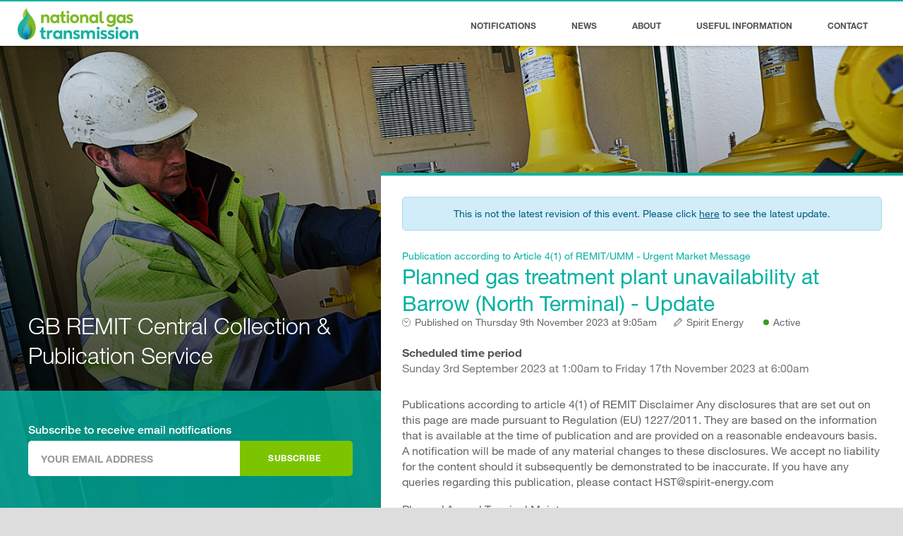

--- FILE ---
content_type: text/html; charset=UTF-8
request_url: https://www.remit.gb.net/remits/5153
body_size: 3871
content:
<!DOCTYPE html>
<html lang="en">
<head>
    <meta charset="utf-8">
    <title>GB REMIT Central Collection & Publication Service - National Gas Transmission</title>
<meta name="description" content="">
<meta itemprop="name" content="GB REMIT Central Collection & Publication Service - National Gas Transmission">
<meta itemprop="description" content="">
<meta itemprop="image" content="/images/png/card-120.png">
<meta name="twitter:card" content="summary">
<meta name="twitter:site" content="@GBREMIT">
<meta name="twitter:title" content="GB REMIT Central Collection & Publication Service - National Gas Transmission">
<meta name="twitter:description" content="">
<meta name="twitter:image:src" content="/images/png/card-240.png">
<meta property="og:title" content="GB REMIT Central Collection & Publication Service - National Gas Transmission">
<meta property="og:type" content="website">
<meta property="og:image" content="/images/png/card-600.png">
<meta property="og:description" content="">
<meta property="og:site_name" content="Gas Remit">
<meta http-equiv="X-UA-Compatible" content="IE=edge,chrome=1">
<meta name="HandheldFriendly" content="True">
<meta name="MobileOptimized" content="320">
<meta name="viewport" content="width=device-width, initial-scale=1.0" />
<meta name="format-detection" content="telephone=no">
<link rel="apple-touch-icon" sizes="180x180" href="/apple-touch-icon.png">
<link rel="icon" type="image/png" sizes="32x32" href="/favicon-32x32.png">
<link rel="icon" type="image/png" sizes="16x16" href="/favicon-16x16.png">
<link rel="manifest" href="/manifest.json">
<link rel="mask-icon" href="/safari-pinned-tab.svg" color="#0079c0">
<meta name="theme-color" content="#0079c0">
<link rel="stylesheet" href="/css/styles.css?v=c27f6b354ec510cdd9737797c48c5730e7a96faf74cb790ab9b8f9ad12918e51">
<script src="https://www.google.com/recaptcha/api.js" async defer></script>
</head>
<body class="remit-body">
<script>document.documentElement.setAttribute('data-useragent', navigator.userAgent);</script>
<header>
    <a href="/" class="logo">
        <img src="/images/svg/national-gas-transmission-logo.svg" alt="National Gas Transmission Logo">
    </a>
    <button class="nav-toggle js-nav-toggle-open"><span></span></button>
</header>
<nav>
    <button class="nav-close js-nav-toggle-close"></button>
    <ul class="navigation">
        <li class="navigation__item-holder navigation__item-holder--index"><a href="/" class="navigation__item">Notifications</a></li>
        <li class="navigation__item-holder navigation__item-holder--news"><a href="/news" class="navigation__item">News</a></li>
        <li class="navigation__item-holder navigation__item-holder--about"><a href="/about" class="navigation__item">About</a></li>
        <li class="navigation__item-holder navigation__item-holder--useful-information"><a href="/useful-information" class="navigation__item">Useful Information</a></li>
        <li class="navigation__item-holder navigation__item-holder--contact"><a href="/contact" class="navigation__item">Contact</a></li>
    </ul>
</nav>
<section class="header-content">
    <div class="main-image"></div>
    <div class="header-content__text-holder">
        <div class="header-content__text">
            <h1>GB REMIT Central Collection & Publication Service</h1>
        </div>
    </div>
    <div class="subscription-box">
        <form class="js-subscribe-form form">
    <p>Subscribe to receive email notifications</p>
    <div class="form-row form-row--inline form-row--subscriber">
        <input type="email" name="subscribeEmail" placeholder="Your email address" id="subscribeEmail" class="js-email input input--inline form__element">
        <button type="submit" class="btn btn--blue btn--inline">Subscribe</button>
        <span class="js-inline-message form__message">Please enter a valid email address</span>
    </div>
</form>
    </div>
</section>
<main>
    <section class="main-content main-content--inner">
                        <div class="notification-holder js-notification-holder">
                                            <span class="headline-notification">This is not the latest revision of this event. Please click <a href="/remits/5273">here</a> to see the latest update.</span>
                                                    <div class="notification notification--main notification--open">
                <div class="notification__title">
                    <h2><a href="https://www.remit.gb.net/remits/5153" class="js-open-notification"><small>Publication according to Article 4(1) of REMIT/UMM - Urgent Market Message</small>Planned gas treatment plant unavailability at Barrow (North Terminal) - Update</a></h2>
                    <div class="notification__title-meta">
                        <a href="https://www.remit.gb.net/remits/5153" class="notification__meta-item notification__meta-item--date">
                            <span>Published on</span> Thursday 9th November 2023 at 9:05am</a>
                        <span class="notification__meta-item notification__meta-item--author">Spirit Energy</span>
                        <span class="notification__meta-item notification__meta-item--active">Active</span>
                    </div>
                    <button class="js-open-notification notification__button"></button>
                </div>
                <div class="notification__info">
                    <h4>Scheduled time period</h4>
                    <span class="notification__time-period">
                        Sunday 3rd September 2023 at 1:00am to Friday 17th November 2023 at 6:00am                    </span>
                    <p>Publications according to article 4(1) of REMIT

Disclaimer
Any disclosures that are set out on this page are made pursuant to Regulation (EU) 1227/2011. They are based on the information that is available at the time of publication and are provided on a reasonable endeavours basis. A notification will be made of any material changes to these disclosures. We accept no liability for the content should it subsequently be demonstrated to be inaccurate.

If you have any queries regarding this publication, please contact HST@spirit-energy.com</p>
                                            <p>Planned Annual Terminal Maintenance</p>
                                                                <div class="notification__details">
                            <div class="row notification__details__row">
                                <div class="notification__details__row__title">
                                    Unavailable Capacity
                                </div>
                                <div class="notification__details__row__text">
                                    6mcm/d                                </div>
                            </div>
                            <div class="row notification__details__row">
                                <div class="notification__details__row__title">
                                    Available Capacity
                                </div>
                                <div class="notification__details__row__text">
                                    0mcm/d                                </div>
                            </div>
                            <div class="row notification__details__row">
                                <div class="notification__details__row__title">
                                    Technical Capacity
                                </div>
                                <div class="notification__details__row__text">
                                    6mcm/d                                </div>
                            </div>
                        </div>
                                        <a href="https://www.remit.gb.net/remits/5153" class="notification__further-information">Further Information</a>
                </div>
            </div>
                                <div class="latest-btn-remit">
                        <a href="/" class="btn btn--blue btn--large">View Latest Remits</a>
                    </div>
                                            <div class="related-remits">
                            <div class="related-remits__title">
                                <h3>Related Remits</h3>
                                <p>Below is a list of the other remits that belong to the same event as the remit above.</p>
                            </div>
                                        <div class="notification ">
                <div class="notification__title">
                    <h2><a href="https://www.remit.gb.net/remits/5273" class="js-open-notification"><small>Publication according to Article 4(1) of REMIT/UMM - Urgent Market Message</small>Planned gas treatment plant unavailability at Barrow (North Terminal) - Update</a></h2>
                    <div class="notification__title-meta">
                        <a href="https://www.remit.gb.net/remits/5273" class="notification__meta-item notification__meta-item--date">
                            <span>Published on</span> Monday 18th December 2023 at 9:13am</a>
                        <span class="notification__meta-item notification__meta-item--author">Spirit Energy</span>
                        <span class="notification__meta-item notification__meta-item--dismissed">Dismissed</span>
                    </div>
                    <button class="js-open-notification notification__button"></button>
                </div>
                <div class="notification__info">
                    <h4>Scheduled time period</h4>
                    <span class="notification__time-period">
                        Sunday 3rd September 2023 at 1:00am to Monday 18th December 2023 at 8:06am                    </span>
                    <p>Publications according to article 4(1) of REMIT

Disclaimer
Any disclosures that are set out on this page are made pursuant to Regulation (EU) 1227/2011. They are based on the information that is available at the time of publication and are provided on a reasonable endeavours basis. A notification will be made of any material changes to these disclosures. We accept no liability for the content should it subsequently be demonstrated to be inaccurate.

If you have any queries regarding this publication, please contact HST@spirit-energy.com</p>
                                            <p>Planned Annual Terminal Maintenance</p>
                                                                <div class="notification__details">
                            <div class="row notification__details__row">
                                <div class="notification__details__row__title">
                                    Unavailable Capacity
                                </div>
                                <div class="notification__details__row__text">
                                    0mcm/d                                </div>
                            </div>
                            <div class="row notification__details__row">
                                <div class="notification__details__row__title">
                                    Available Capacity
                                </div>
                                <div class="notification__details__row__text">
                                    6mcm/d                                </div>
                            </div>
                            <div class="row notification__details__row">
                                <div class="notification__details__row__title">
                                    Technical Capacity
                                </div>
                                <div class="notification__details__row__text">
                                    6mcm/d                                </div>
                            </div>
                        </div>
                                        <a href="https://www.remit.gb.net/remits/5273" class="notification__further-information">Further Information</a>
                </div>
            </div>
                        <div class="notification ">
                <div class="notification__title">
                    <h2><a href="https://www.remit.gb.net/remits/5272" class="js-open-notification"><small>Publication according to Article 4(1) of REMIT/UMM - Urgent Market Message</small>Planned gas treatment plant unavailability at Barrow (North Terminal) - Update</a></h2>
                    <div class="notification__title-meta">
                        <a href="https://www.remit.gb.net/remits/5272" class="notification__meta-item notification__meta-item--date">
                            <span>Published on</span> Sunday 17th December 2023 at 11:41pm</a>
                        <span class="notification__meta-item notification__meta-item--author">Spirit Energy</span>
                        <span class="notification__meta-item notification__meta-item--active">Active</span>
                    </div>
                    <button class="js-open-notification notification__button"></button>
                </div>
                <div class="notification__info">
                    <h4>Scheduled time period</h4>
                    <span class="notification__time-period">
                        Sunday 3rd September 2023 at 1:00am to Monday 18th December 2023 at 12:00pm                    </span>
                    <p>Publications according to article 4(1) of REMIT

Disclaimer
Any disclosures that are set out on this page are made pursuant to Regulation (EU) 1227/2011. They are based on the information that is available at the time of publication and are provided on a reasonable endeavours basis. A notification will be made of any material changes to these disclosures. We accept no liability for the content should it subsequently be demonstrated to be inaccurate.

If you have any queries regarding this publication, please contact HST@spirit-energy.com</p>
                                            <p>Planned Annual Terminal Maintenance</p>
                                                                <div class="notification__details">
                            <div class="row notification__details__row">
                                <div class="notification__details__row__title">
                                    Unavailable Capacity
                                </div>
                                <div class="notification__details__row__text">
                                    6mcm/d                                </div>
                            </div>
                            <div class="row notification__details__row">
                                <div class="notification__details__row__title">
                                    Available Capacity
                                </div>
                                <div class="notification__details__row__text">
                                    0mcm/d                                </div>
                            </div>
                            <div class="row notification__details__row">
                                <div class="notification__details__row__title">
                                    Technical Capacity
                                </div>
                                <div class="notification__details__row__text">
                                    6mcm/d                                </div>
                            </div>
                        </div>
                                        <a href="https://www.remit.gb.net/remits/5272" class="notification__further-information">Further Information</a>
                </div>
            </div>
                        <div class="notification ">
                <div class="notification__title">
                    <h2><a href="https://www.remit.gb.net/remits/5269" class="js-open-notification"><small>Publication according to Article 4(1) of REMIT/UMM - Urgent Market Message</small>Planned gas treatment plant unavailability at Barrow (North Terminal) - Update</a></h2>
                    <div class="notification__title-meta">
                        <a href="https://www.remit.gb.net/remits/5269" class="notification__meta-item notification__meta-item--date">
                            <span>Published on</span> Sunday 17th December 2023 at 9:29am</a>
                        <span class="notification__meta-item notification__meta-item--author">Spirit Energy</span>
                        <span class="notification__meta-item notification__meta-item--active">Active</span>
                    </div>
                    <button class="js-open-notification notification__button"></button>
                </div>
                <div class="notification__info">
                    <h4>Scheduled time period</h4>
                    <span class="notification__time-period">
                        Sunday 3rd September 2023 at 1:00am to Friday 22nd December 2023 at 6:00am                    </span>
                    <p>Publications according to article 4(1) of REMIT

Disclaimer
Any disclosures that are set out on this page are made pursuant to Regulation (EU) 1227/2011. They are based on the information that is available at the time of publication and are provided on a reasonable endeavours basis. A notification will be made of any material changes to these disclosures. We accept no liability for the content should it subsequently be demonstrated to be inaccurate.

If you have any queries regarding this publication, please contact HST@spirit-energy.com</p>
                                            <p>Planned Annual Terminal Maintenance</p>
                                                                <div class="notification__details">
                            <div class="row notification__details__row">
                                <div class="notification__details__row__title">
                                    Unavailable Capacity
                                </div>
                                <div class="notification__details__row__text">
                                    6mcm/d                                </div>
                            </div>
                            <div class="row notification__details__row">
                                <div class="notification__details__row__title">
                                    Available Capacity
                                </div>
                                <div class="notification__details__row__text">
                                    0mcm/d                                </div>
                            </div>
                            <div class="row notification__details__row">
                                <div class="notification__details__row__title">
                                    Technical Capacity
                                </div>
                                <div class="notification__details__row__text">
                                    6mcm/d                                </div>
                            </div>
                        </div>
                                        <a href="https://www.remit.gb.net/remits/5269" class="notification__further-information">Further Information</a>
                </div>
            </div>
                        <div class="notification ">
                <div class="notification__title">
                    <h2><a href="https://www.remit.gb.net/remits/5266" class="js-open-notification"><small>Publication according to Article 4(1) of REMIT/UMM - Urgent Market Message</small>Planned gas treatment plant unavailability at Barrow (North Terminal) - Update</a></h2>
                    <div class="notification__title-meta">
                        <a href="https://www.remit.gb.net/remits/5266" class="notification__meta-item notification__meta-item--date">
                            <span>Published on</span> Thursday 14th December 2023 at 11:36pm</a>
                        <span class="notification__meta-item notification__meta-item--author">Spirit Energy</span>
                        <span class="notification__meta-item notification__meta-item--active">Active</span>
                    </div>
                    <button class="js-open-notification notification__button"></button>
                </div>
                <div class="notification__info">
                    <h4>Scheduled time period</h4>
                    <span class="notification__time-period">
                        Sunday 3rd September 2023 at 1:00am to Sunday 17th December 2023 at 2:00pm                    </span>
                    <p>Publications according to article 4(1) of REMIT

Disclaimer
Any disclosures that are set out on this page are made pursuant to Regulation (EU) 1227/2011. They are based on the information that is available at the time of publication and are provided on a reasonable endeavours basis. A notification will be made of any material changes to these disclosures. We accept no liability for the content should it subsequently be demonstrated to be inaccurate.

If you have any queries regarding this publication, please contact HST@spirit-energy.com</p>
                                            <p>Planned Annual Terminal Maintenance</p>
                                                                <div class="notification__details">
                            <div class="row notification__details__row">
                                <div class="notification__details__row__title">
                                    Unavailable Capacity
                                </div>
                                <div class="notification__details__row__text">
                                    6mcm/d                                </div>
                            </div>
                            <div class="row notification__details__row">
                                <div class="notification__details__row__title">
                                    Available Capacity
                                </div>
                                <div class="notification__details__row__text">
                                    0mcm/d                                </div>
                            </div>
                            <div class="row notification__details__row">
                                <div class="notification__details__row__title">
                                    Technical Capacity
                                </div>
                                <div class="notification__details__row__text">
                                    6mcm/d                                </div>
                            </div>
                        </div>
                                        <a href="https://www.remit.gb.net/remits/5266" class="notification__further-information">Further Information</a>
                </div>
            </div>
                        <div class="notification ">
                <div class="notification__title">
                    <h2><a href="https://www.remit.gb.net/remits/5259" class="js-open-notification"><small>Publication according to Article 4(1) of REMIT/UMM - Urgent Market Message</small>Planned gas treatment plant unavailability at Barrow (North Terminal) - Update</a></h2>
                    <div class="notification__title-meta">
                        <a href="https://www.remit.gb.net/remits/5259" class="notification__meta-item notification__meta-item--date">
                            <span>Published on</span> Tuesday 12th December 2023 at 4:51pm</a>
                        <span class="notification__meta-item notification__meta-item--author">Spirit Energy</span>
                        <span class="notification__meta-item notification__meta-item--active">Active</span>
                    </div>
                    <button class="js-open-notification notification__button"></button>
                </div>
                <div class="notification__info">
                    <h4>Scheduled time period</h4>
                    <span class="notification__time-period">
                        Sunday 3rd September 2023 at 1:00am to Friday 15th December 2023 at 12:00pm                    </span>
                    <p>Publications according to article 4(1) of REMIT

Disclaimer
Any disclosures that are set out on this page are made pursuant to Regulation (EU) 1227/2011. They are based on the information that is available at the time of publication and are provided on a reasonable endeavours basis. A notification will be made of any material changes to these disclosures. We accept no liability for the content should it subsequently be demonstrated to be inaccurate.

If you have any queries regarding this publication, please contact HST@spirit-energy.com</p>
                                            <p>Planned Annual Terminal Maintenance</p>
                                                                <div class="notification__details">
                            <div class="row notification__details__row">
                                <div class="notification__details__row__title">
                                    Unavailable Capacity
                                </div>
                                <div class="notification__details__row__text">
                                    6mcm/d                                </div>
                            </div>
                            <div class="row notification__details__row">
                                <div class="notification__details__row__title">
                                    Available Capacity
                                </div>
                                <div class="notification__details__row__text">
                                    0mcm/d                                </div>
                            </div>
                            <div class="row notification__details__row">
                                <div class="notification__details__row__title">
                                    Technical Capacity
                                </div>
                                <div class="notification__details__row__text">
                                    6mcm/d                                </div>
                            </div>
                        </div>
                                        <a href="https://www.remit.gb.net/remits/5259" class="notification__further-information">Further Information</a>
                </div>
            </div>
                        <div class="notification ">
                <div class="notification__title">
                    <h2><a href="https://www.remit.gb.net/remits/5256" class="js-open-notification"><small>Publication according to Article 4(1) of REMIT/UMM - Urgent Market Message</small>Planned gas treatment plant unavailability at Barrow (North Terminal) - Update</a></h2>
                    <div class="notification__title-meta">
                        <a href="https://www.remit.gb.net/remits/5256" class="notification__meta-item notification__meta-item--date">
                            <span>Published on</span> Sunday 10th December 2023 at 7:49pm</a>
                        <span class="notification__meta-item notification__meta-item--author">Spirit Energy</span>
                        <span class="notification__meta-item notification__meta-item--active">Active</span>
                    </div>
                    <button class="js-open-notification notification__button"></button>
                </div>
                <div class="notification__info">
                    <h4>Scheduled time period</h4>
                    <span class="notification__time-period">
                        Sunday 3rd September 2023 at 1:00am to Tuesday 12th December 2023 at 6:00pm                    </span>
                    <p>Publications according to article 4(1) of REMIT

Disclaimer
Any disclosures that are set out on this page are made pursuant to Regulation (EU) 1227/2011. They are based on the information that is available at the time of publication and are provided on a reasonable endeavours basis. A notification will be made of any material changes to these disclosures. We accept no liability for the content should it subsequently be demonstrated to be inaccurate.

If you have any queries regarding this publication, please contact HST@spirit-energy.com</p>
                                            <p>Planned Annual Terminal Maintenance</p>
                                                                <div class="notification__details">
                            <div class="row notification__details__row">
                                <div class="notification__details__row__title">
                                    Unavailable Capacity
                                </div>
                                <div class="notification__details__row__text">
                                    6mcm/d                                </div>
                            </div>
                            <div class="row notification__details__row">
                                <div class="notification__details__row__title">
                                    Available Capacity
                                </div>
                                <div class="notification__details__row__text">
                                    0mcm/d                                </div>
                            </div>
                            <div class="row notification__details__row">
                                <div class="notification__details__row__title">
                                    Technical Capacity
                                </div>
                                <div class="notification__details__row__text">
                                    6mcm/d                                </div>
                            </div>
                        </div>
                                        <a href="https://www.remit.gb.net/remits/5256" class="notification__further-information">Further Information</a>
                </div>
            </div>
                        <div class="notification ">
                <div class="notification__title">
                    <h2><a href="https://www.remit.gb.net/remits/5255" class="js-open-notification"><small>Publication according to Article 4(1) of REMIT/UMM - Urgent Market Message</small>Planned gas treatment plant unavailability at Barrow (North Terminal) - Update</a></h2>
                    <div class="notification__title-meta">
                        <a href="https://www.remit.gb.net/remits/5255" class="notification__meta-item notification__meta-item--date">
                            <span>Published on</span> Friday 8th December 2023 at 9:21pm</a>
                        <span class="notification__meta-item notification__meta-item--author">Spirit Energy</span>
                        <span class="notification__meta-item notification__meta-item--active">Active</span>
                    </div>
                    <button class="js-open-notification notification__button"></button>
                </div>
                <div class="notification__info">
                    <h4>Scheduled time period</h4>
                    <span class="notification__time-period">
                        Sunday 3rd September 2023 at 1:00am to Monday 11th December 2023 at 1:00pm                    </span>
                    <p>Publications according to article 4(1) of REMIT

Disclaimer
Any disclosures that are set out on this page are made pursuant to Regulation (EU) 1227/2011. They are based on the information that is available at the time of publication and are provided on a reasonable endeavours basis. A notification will be made of any material changes to these disclosures. We accept no liability for the content should it subsequently be demonstrated to be inaccurate.

If you have any queries regarding this publication, please contact HST@spirit-energy.com</p>
                                            <p>Planned Annual Terminal Maintenance</p>
                                                                <div class="notification__details">
                            <div class="row notification__details__row">
                                <div class="notification__details__row__title">
                                    Unavailable Capacity
                                </div>
                                <div class="notification__details__row__text">
                                    6mcm/d                                </div>
                            </div>
                            <div class="row notification__details__row">
                                <div class="notification__details__row__title">
                                    Available Capacity
                                </div>
                                <div class="notification__details__row__text">
                                    0mcm/d                                </div>
                            </div>
                            <div class="row notification__details__row">
                                <div class="notification__details__row__title">
                                    Technical Capacity
                                </div>
                                <div class="notification__details__row__text">
                                    6mcm/d                                </div>
                            </div>
                        </div>
                                        <a href="https://www.remit.gb.net/remits/5255" class="notification__further-information">Further Information</a>
                </div>
            </div>
                        <div class="notification ">
                <div class="notification__title">
                    <h2><a href="https://www.remit.gb.net/remits/5250" class="js-open-notification"><small>Publication according to Article 4(1) of REMIT/UMM - Urgent Market Message</small>Planned gas treatment plant unavailability at Barrow (North Terminal) - Update</a></h2>
                    <div class="notification__title-meta">
                        <a href="https://www.remit.gb.net/remits/5250" class="notification__meta-item notification__meta-item--date">
                            <span>Published on</span> Thursday 7th December 2023 at 3:35pm</a>
                        <span class="notification__meta-item notification__meta-item--author">Spirit Energy</span>
                        <span class="notification__meta-item notification__meta-item--active">Active</span>
                    </div>
                    <button class="js-open-notification notification__button"></button>
                </div>
                <div class="notification__info">
                    <h4>Scheduled time period</h4>
                    <span class="notification__time-period">
                        Sunday 3rd September 2023 at 1:00am to Saturday 9th December 2023 at 6:00am                    </span>
                    <p>Publications according to article 4(1) of REMIT

Disclaimer
Any disclosures that are set out on this page are made pursuant to Regulation (EU) 1227/2011. They are based on the information that is available at the time of publication and are provided on a reasonable endeavours basis. A notification will be made of any material changes to these disclosures. We accept no liability for the content should it subsequently be demonstrated to be inaccurate.

If you have any queries regarding this publication, please contact HST@spirit-energy.com</p>
                                            <p>Planned Annual Terminal Maintenance</p>
                                                                <div class="notification__details">
                            <div class="row notification__details__row">
                                <div class="notification__details__row__title">
                                    Unavailable Capacity
                                </div>
                                <div class="notification__details__row__text">
                                    6mcm/d                                </div>
                            </div>
                            <div class="row notification__details__row">
                                <div class="notification__details__row__title">
                                    Available Capacity
                                </div>
                                <div class="notification__details__row__text">
                                    0mcm/d                                </div>
                            </div>
                            <div class="row notification__details__row">
                                <div class="notification__details__row__title">
                                    Technical Capacity
                                </div>
                                <div class="notification__details__row__text">
                                    6mcm/d                                </div>
                            </div>
                        </div>
                                        <a href="https://www.remit.gb.net/remits/5250" class="notification__further-information">Further Information</a>
                </div>
            </div>
                        <div class="notification ">
                <div class="notification__title">
                    <h2><a href="https://www.remit.gb.net/remits/5244" class="js-open-notification"><small>Publication according to Article 4(1) of REMIT/UMM - Urgent Market Message</small>Planned gas treatment plant unavailability at Barrow (North Terminal) - Update</a></h2>
                    <div class="notification__title-meta">
                        <a href="https://www.remit.gb.net/remits/5244" class="notification__meta-item notification__meta-item--date">
                            <span>Published on</span> Wednesday 6th December 2023 at 8:15pm</a>
                        <span class="notification__meta-item notification__meta-item--author">Spirit Energy</span>
                        <span class="notification__meta-item notification__meta-item--active">Active</span>
                    </div>
                    <button class="js-open-notification notification__button"></button>
                </div>
                <div class="notification__info">
                    <h4>Scheduled time period</h4>
                    <span class="notification__time-period">
                        Sunday 3rd September 2023 at 1:00am to Thursday 7th December 2023 at 6:00pm                    </span>
                    <p>Publications according to article 4(1) of REMIT

Disclaimer
Any disclosures that are set out on this page are made pursuant to Regulation (EU) 1227/2011. They are based on the information that is available at the time of publication and are provided on a reasonable endeavours basis. A notification will be made of any material changes to these disclosures. We accept no liability for the content should it subsequently be demonstrated to be inaccurate.

If you have any queries regarding this publication, please contact HST@spirit-energy.com</p>
                                            <p>Planned Annual Terminal Maintenance</p>
                                                                <div class="notification__details">
                            <div class="row notification__details__row">
                                <div class="notification__details__row__title">
                                    Unavailable Capacity
                                </div>
                                <div class="notification__details__row__text">
                                    6mcm/d                                </div>
                            </div>
                            <div class="row notification__details__row">
                                <div class="notification__details__row__title">
                                    Available Capacity
                                </div>
                                <div class="notification__details__row__text">
                                    0mcm/d                                </div>
                            </div>
                            <div class="row notification__details__row">
                                <div class="notification__details__row__title">
                                    Technical Capacity
                                </div>
                                <div class="notification__details__row__text">
                                    6mcm/d                                </div>
                            </div>
                        </div>
                                        <a href="https://www.remit.gb.net/remits/5244" class="notification__further-information">Further Information</a>
                </div>
            </div>
                        <div class="notification ">
                <div class="notification__title">
                    <h2><a href="https://www.remit.gb.net/remits/5236" class="js-open-notification"><small>Publication according to Article 4(1) of REMIT/UMM - Urgent Market Message</small>Planned gas treatment plant unavailability at Barrow (North Terminal) - Update</a></h2>
                    <div class="notification__title-meta">
                        <a href="https://www.remit.gb.net/remits/5236" class="notification__meta-item notification__meta-item--date">
                            <span>Published on</span> Monday 4th December 2023 at 9:11am</a>
                        <span class="notification__meta-item notification__meta-item--author">Spirit Energy</span>
                        <span class="notification__meta-item notification__meta-item--active">Active</span>
                    </div>
                    <button class="js-open-notification notification__button"></button>
                </div>
                <div class="notification__info">
                    <h4>Scheduled time period</h4>
                    <span class="notification__time-period">
                        Sunday 3rd September 2023 at 1:00am to Thursday 7th December 2023 at 6:00am                    </span>
                    <p>Publications according to article 4(1) of REMIT

Disclaimer
Any disclosures that are set out on this page are made pursuant to Regulation (EU) 1227/2011. They are based on the information that is available at the time of publication and are provided on a reasonable endeavours basis. A notification will be made of any material changes to these disclosures. We accept no liability for the content should it subsequently be demonstrated to be inaccurate.

If you have any queries regarding this publication, please contact HST@spirit-energy.com</p>
                                            <p>Planned Annual Terminal Maintenance</p>
                                                                <div class="notification__details">
                            <div class="row notification__details__row">
                                <div class="notification__details__row__title">
                                    Unavailable Capacity
                                </div>
                                <div class="notification__details__row__text">
                                    6mcm/d                                </div>
                            </div>
                            <div class="row notification__details__row">
                                <div class="notification__details__row__title">
                                    Available Capacity
                                </div>
                                <div class="notification__details__row__text">
                                    0mcm/d                                </div>
                            </div>
                            <div class="row notification__details__row">
                                <div class="notification__details__row__title">
                                    Technical Capacity
                                </div>
                                <div class="notification__details__row__text">
                                    6mcm/d                                </div>
                            </div>
                        </div>
                                        <a href="https://www.remit.gb.net/remits/5236" class="notification__further-information">Further Information</a>
                </div>
            </div>
                        <div class="notification ">
                <div class="notification__title">
                    <h2><a href="https://www.remit.gb.net/remits/5231" class="js-open-notification"><small>Publication according to Article 4(1) of REMIT/UMM - Urgent Market Message</small>Planned gas treatment plant unavailability at Barrow (North Terminal) - Update</a></h2>
                    <div class="notification__title-meta">
                        <a href="https://www.remit.gb.net/remits/5231" class="notification__meta-item notification__meta-item--date">
                            <span>Published on</span> Thursday 30th November 2023 at 4:31pm</a>
                        <span class="notification__meta-item notification__meta-item--author">Spirit Energy</span>
                        <span class="notification__meta-item notification__meta-item--active">Active</span>
                    </div>
                    <button class="js-open-notification notification__button"></button>
                </div>
                <div class="notification__info">
                    <h4>Scheduled time period</h4>
                    <span class="notification__time-period">
                        Sunday 3rd September 2023 at 1:00am to Tuesday 5th December 2023 at 6:00am                    </span>
                    <p>Publications according to article 4(1) of REMIT

Disclaimer
Any disclosures that are set out on this page are made pursuant to Regulation (EU) 1227/2011. They are based on the information that is available at the time of publication and are provided on a reasonable endeavours basis. A notification will be made of any material changes to these disclosures. We accept no liability for the content should it subsequently be demonstrated to be inaccurate.

If you have any queries regarding this publication, please contact HST@spirit-energy.com</p>
                                            <p>Planned Annual Terminal Maintenance</p>
                                                                <div class="notification__details">
                            <div class="row notification__details__row">
                                <div class="notification__details__row__title">
                                    Unavailable Capacity
                                </div>
                                <div class="notification__details__row__text">
                                    6mcm/d                                </div>
                            </div>
                            <div class="row notification__details__row">
                                <div class="notification__details__row__title">
                                    Available Capacity
                                </div>
                                <div class="notification__details__row__text">
                                    0mcm/d                                </div>
                            </div>
                            <div class="row notification__details__row">
                                <div class="notification__details__row__title">
                                    Technical Capacity
                                </div>
                                <div class="notification__details__row__text">
                                    6mcm/d                                </div>
                            </div>
                        </div>
                                        <a href="https://www.remit.gb.net/remits/5231" class="notification__further-information">Further Information</a>
                </div>
            </div>
                        <div class="notification ">
                <div class="notification__title">
                    <h2><a href="https://www.remit.gb.net/remits/5208" class="js-open-notification"><small>Publication according to Article 4(1) of REMIT/UMM - Urgent Market Message</small>Planned gas treatment plant unavailability at Barrow (North Terminal) - Update</a></h2>
                    <div class="notification__title-meta">
                        <a href="https://www.remit.gb.net/remits/5208" class="notification__meta-item notification__meta-item--date">
                            <span>Published on</span> Monday 27th November 2023 at 11:56am</a>
                        <span class="notification__meta-item notification__meta-item--author">Spirit Energy</span>
                        <span class="notification__meta-item notification__meta-item--active">Active</span>
                    </div>
                    <button class="js-open-notification notification__button"></button>
                </div>
                <div class="notification__info">
                    <h4>Scheduled time period</h4>
                    <span class="notification__time-period">
                        Sunday 3rd September 2023 at 1:00am to Saturday 2nd December 2023 at 6:00am                    </span>
                    <p>Publications according to article 4(1) of REMIT

Disclaimer
Any disclosures that are set out on this page are made pursuant to Regulation (EU) 1227/2011. They are based on the information that is available at the time of publication and are provided on a reasonable endeavours basis. A notification will be made of any material changes to these disclosures. We accept no liability for the content should it subsequently be demonstrated to be inaccurate.

If you have any queries regarding this publication, please contact HST@spirit-energy.com</p>
                                            <p>Planned Annual Terminal Maintenance</p>
                                                                <div class="notification__details">
                            <div class="row notification__details__row">
                                <div class="notification__details__row__title">
                                    Unavailable Capacity
                                </div>
                                <div class="notification__details__row__text">
                                    6mcm/d                                </div>
                            </div>
                            <div class="row notification__details__row">
                                <div class="notification__details__row__title">
                                    Available Capacity
                                </div>
                                <div class="notification__details__row__text">
                                    0mcm/d                                </div>
                            </div>
                            <div class="row notification__details__row">
                                <div class="notification__details__row__title">
                                    Technical Capacity
                                </div>
                                <div class="notification__details__row__text">
                                    6mcm/d                                </div>
                            </div>
                        </div>
                                        <a href="https://www.remit.gb.net/remits/5208" class="notification__further-information">Further Information</a>
                </div>
            </div>
                        <div class="notification ">
                <div class="notification__title">
                    <h2><a href="https://www.remit.gb.net/remits/5182" class="js-open-notification"><small>Publication according to Article 4(1) of REMIT/UMM - Urgent Market Message</small>Planned gas treatment plant unavailability at Barrow (North Terminal) - Update</a></h2>
                    <div class="notification__title-meta">
                        <a href="https://www.remit.gb.net/remits/5182" class="notification__meta-item notification__meta-item--date">
                            <span>Published on</span> Monday 20th November 2023 at 4:23pm</a>
                        <span class="notification__meta-item notification__meta-item--author">Spirit Energy</span>
                        <span class="notification__meta-item notification__meta-item--active">Active</span>
                    </div>
                    <button class="js-open-notification notification__button"></button>
                </div>
                <div class="notification__info">
                    <h4>Scheduled time period</h4>
                    <span class="notification__time-period">
                        Sunday 3rd September 2023 at 1:00am to Thursday 30th November 2023 at 6:00am                    </span>
                    <p>Publications according to article 4(1) of REMIT

Disclaimer
Any disclosures that are set out on this page are made pursuant to Regulation (EU) 1227/2011. They are based on the information that is available at the time of publication and are provided on a reasonable endeavours basis. A notification will be made of any material changes to these disclosures. We accept no liability for the content should it subsequently be demonstrated to be inaccurate.

If you have any queries regarding this publication, please contact HST@spirit-energy.com</p>
                                            <p>Planned Annual Terminal Maintenance</p>
                                                                <div class="notification__details">
                            <div class="row notification__details__row">
                                <div class="notification__details__row__title">
                                    Unavailable Capacity
                                </div>
                                <div class="notification__details__row__text">
                                    6mcm/d                                </div>
                            </div>
                            <div class="row notification__details__row">
                                <div class="notification__details__row__title">
                                    Available Capacity
                                </div>
                                <div class="notification__details__row__text">
                                    0mcm/d                                </div>
                            </div>
                            <div class="row notification__details__row">
                                <div class="notification__details__row__title">
                                    Technical Capacity
                                </div>
                                <div class="notification__details__row__text">
                                    6mcm/d                                </div>
                            </div>
                        </div>
                                        <a href="https://www.remit.gb.net/remits/5182" class="notification__further-information">Further Information</a>
                </div>
            </div>
                        <div class="notification ">
                <div class="notification__title">
                    <h2><a href="https://www.remit.gb.net/remits/5177" class="js-open-notification"><small>Publication according to Article 4(1) of REMIT/UMM - Urgent Market Message</small>Planned gas treatment plant unavailability at Barrow (North Terminal) - Update</a></h2>
                    <div class="notification__title-meta">
                        <a href="https://www.remit.gb.net/remits/5177" class="notification__meta-item notification__meta-item--date">
                            <span>Published on</span> Tuesday 14th November 2023 at 10:17am</a>
                        <span class="notification__meta-item notification__meta-item--author">Spirit Energy</span>
                        <span class="notification__meta-item notification__meta-item--active">Active</span>
                    </div>
                    <button class="js-open-notification notification__button"></button>
                </div>
                <div class="notification__info">
                    <h4>Scheduled time period</h4>
                    <span class="notification__time-period">
                        Sunday 3rd September 2023 at 1:00am to Friday 24th November 2023 at 6:00am                    </span>
                    <p>Publications according to article 4(1) of REMIT

Disclaimer
Any disclosures that are set out on this page are made pursuant to Regulation (EU) 1227/2011. They are based on the information that is available at the time of publication and are provided on a reasonable endeavours basis. A notification will be made of any material changes to these disclosures. We accept no liability for the content should it subsequently be demonstrated to be inaccurate.

If you have any queries regarding this publication, please contact HST@spirit-energy.com</p>
                                            <p>Planned Annual Terminal Maintenance</p>
                                                                <div class="notification__details">
                            <div class="row notification__details__row">
                                <div class="notification__details__row__title">
                                    Unavailable Capacity
                                </div>
                                <div class="notification__details__row__text">
                                    6mcm/d                                </div>
                            </div>
                            <div class="row notification__details__row">
                                <div class="notification__details__row__title">
                                    Available Capacity
                                </div>
                                <div class="notification__details__row__text">
                                    0mcm/d                                </div>
                            </div>
                            <div class="row notification__details__row">
                                <div class="notification__details__row__title">
                                    Technical Capacity
                                </div>
                                <div class="notification__details__row__text">
                                    6mcm/d                                </div>
                            </div>
                        </div>
                                        <a href="https://www.remit.gb.net/remits/5177" class="notification__further-information">Further Information</a>
                </div>
            </div>
                        <div class="notification ">
                <div class="notification__title">
                    <h2><a href="https://www.remit.gb.net/remits/5139" class="js-open-notification"><small>Publication according to Article 4(1) of REMIT/UMM - Urgent Market Message</small>Planned gas treatment plant unavailability at Barrow (North Terminal) - Update</a></h2>
                    <div class="notification__title-meta">
                        <a href="https://www.remit.gb.net/remits/5139" class="notification__meta-item notification__meta-item--date">
                            <span>Published on</span> Thursday 2nd November 2023 at 10:16am</a>
                        <span class="notification__meta-item notification__meta-item--author">Spirit Energy</span>
                        <span class="notification__meta-item notification__meta-item--active">Active</span>
                    </div>
                    <button class="js-open-notification notification__button"></button>
                </div>
                <div class="notification__info">
                    <h4>Scheduled time period</h4>
                    <span class="notification__time-period">
                        Sunday 3rd September 2023 at 1:00am to Friday 10th November 2023 at 6:00am                    </span>
                    <p>Publications according to article 4(1) of REMIT

Disclaimer
Any disclosures that are set out on this page are made pursuant to Regulation (EU) 1227/2011. They are based on the information that is available at the time of publication and are provided on a reasonable endeavours basis. A notification will be made of any material changes to these disclosures. We accept no liability for the content should it subsequently be demonstrated to be inaccurate.

If you have any queries regarding this publication, please contact HST@spirit-energy.com</p>
                                            <p>Planned Annual Terminal Maintenance</p>
                                                                <div class="notification__details">
                            <div class="row notification__details__row">
                                <div class="notification__details__row__title">
                                    Unavailable Capacity
                                </div>
                                <div class="notification__details__row__text">
                                    6mcm/d                                </div>
                            </div>
                            <div class="row notification__details__row">
                                <div class="notification__details__row__title">
                                    Available Capacity
                                </div>
                                <div class="notification__details__row__text">
                                    0mcm/d                                </div>
                            </div>
                            <div class="row notification__details__row">
                                <div class="notification__details__row__title">
                                    Technical Capacity
                                </div>
                                <div class="notification__details__row__text">
                                    6mcm/d                                </div>
                            </div>
                        </div>
                                        <a href="https://www.remit.gb.net/remits/5139" class="notification__further-information">Further Information</a>
                </div>
            </div>
                        <div class="notification ">
                <div class="notification__title">
                    <h2><a href="https://www.remit.gb.net/remits/5088" class="js-open-notification"><small>Publication according to Article 4(1) of REMIT/UMM - Urgent Market Message</small>Planned gas treatment plant unavailability at Barrow (North Terminal) - Update</a></h2>
                    <div class="notification__title-meta">
                        <a href="https://www.remit.gb.net/remits/5088" class="notification__meta-item notification__meta-item--date">
                            <span>Published on</span> Thursday 26th October 2023 at 9:59am</a>
                        <span class="notification__meta-item notification__meta-item--author">Spirit Energy</span>
                        <span class="notification__meta-item notification__meta-item--active">Active</span>
                    </div>
                    <button class="js-open-notification notification__button"></button>
                </div>
                <div class="notification__info">
                    <h4>Scheduled time period</h4>
                    <span class="notification__time-period">
                        Sunday 3rd September 2023 at 1:00am to Monday 6th November 2023 at 6:00am                    </span>
                    <p>Publications according to article 4(1) of REMIT

Disclaimer
Any disclosures that are set out on this page are made pursuant to Regulation (EU) 1227/2011. They are based on the information that is available at the time of publication and are provided on a reasonable endeavours basis. A notification will be made of any material changes to these disclosures. We accept no liability for the content should it subsequently be demonstrated to be inaccurate.

If you have any queries regarding this publication, please contact HST@spirit-energy.com</p>
                                            <p>Planned Annual Terminal Maintenance</p>
                                                                <div class="notification__details">
                            <div class="row notification__details__row">
                                <div class="notification__details__row__title">
                                    Unavailable Capacity
                                </div>
                                <div class="notification__details__row__text">
                                    6mcm/d                                </div>
                            </div>
                            <div class="row notification__details__row">
                                <div class="notification__details__row__title">
                                    Available Capacity
                                </div>
                                <div class="notification__details__row__text">
                                    0mcm/d                                </div>
                            </div>
                            <div class="row notification__details__row">
                                <div class="notification__details__row__title">
                                    Technical Capacity
                                </div>
                                <div class="notification__details__row__text">
                                    6mcm/d                                </div>
                            </div>
                        </div>
                                        <a href="https://www.remit.gb.net/remits/5088" class="notification__further-information">Further Information</a>
                </div>
            </div>
                        <div class="notification ">
                <div class="notification__title">
                    <h2><a href="https://www.remit.gb.net/remits/5046" class="js-open-notification"><small>Publication according to Article 4(1) of REMIT/UMM - Urgent Market Message</small>Planned gas treatment plant unavailability at Barrow (North Terminal) - Update</a></h2>
                    <div class="notification__title-meta">
                        <a href="https://www.remit.gb.net/remits/5046" class="notification__meta-item notification__meta-item--date">
                            <span>Published on</span> Thursday 5th October 2023 at 3:13pm</a>
                        <span class="notification__meta-item notification__meta-item--author">Spirit Energy</span>
                        <span class="notification__meta-item notification__meta-item--active">Active</span>
                    </div>
                    <button class="js-open-notification notification__button"></button>
                </div>
                <div class="notification__info">
                    <h4>Scheduled time period</h4>
                    <span class="notification__time-period">
                        Sunday 3rd September 2023 at 1:00am to Saturday 28th October 2023 at 6:00am                    </span>
                    <p>Publications according to article 4(1) of REMIT

Disclaimer
Any disclosures that are set out on this page are made pursuant to Regulation (EU) 1227/2011. They are based on the information that is available at the time of publication and are provided on a reasonable endeavours basis. A notification will be made of any material changes to these disclosures. We accept no liability for the content should it subsequently be demonstrated to be inaccurate.

If you have any queries regarding this publication, please contact HST@spirit-energy.com</p>
                                            <p>Planned Annual Terminal Maintenance</p>
                                                                <div class="notification__details">
                            <div class="row notification__details__row">
                                <div class="notification__details__row__title">
                                    Unavailable Capacity
                                </div>
                                <div class="notification__details__row__text">
                                    6mcm/d                                </div>
                            </div>
                            <div class="row notification__details__row">
                                <div class="notification__details__row__title">
                                    Available Capacity
                                </div>
                                <div class="notification__details__row__text">
                                    0mcm/d                                </div>
                            </div>
                            <div class="row notification__details__row">
                                <div class="notification__details__row__title">
                                    Technical Capacity
                                </div>
                                <div class="notification__details__row__text">
                                    6mcm/d                                </div>
                            </div>
                        </div>
                                        <a href="https://www.remit.gb.net/remits/5046" class="notification__further-information">Further Information</a>
                </div>
            </div>
                        <div class="notification ">
                <div class="notification__title">
                    <h2><a href="https://www.remit.gb.net/remits/4962" class="js-open-notification"><small>Publication according to Article 4(1) of REMIT/UMM - Urgent Market Message</small>Planned gas treatment plant unavailability at Barrow (North Terminal) - Update</a></h2>
                    <div class="notification__title-meta">
                        <a href="https://www.remit.gb.net/remits/4962" class="notification__meta-item notification__meta-item--date">
                            <span>Published on</span> Sunday 3rd September 2023 at 1:08am</a>
                        <span class="notification__meta-item notification__meta-item--author">Spirit Energy</span>
                        <span class="notification__meta-item notification__meta-item--active">Active</span>
                    </div>
                    <button class="js-open-notification notification__button"></button>
                </div>
                <div class="notification__info">
                    <h4>Scheduled time period</h4>
                    <span class="notification__time-period">
                        Sunday 3rd September 2023 at 1:00am to Sunday 8th October 2023 at 6:00am                    </span>
                    <p>Publications according to article 4(1) of REMIT

Disclaimer
Any disclosures that are set out on this page are made pursuant to Regulation (EU) 1227/2011. They are based on the information that is available at the time of publication and are provided on a reasonable endeavours basis. A notification will be made of any material changes to these disclosures. We accept no liability for the content should it subsequently be demonstrated to be inaccurate.

If you have any queries regarding this publication, please contact HST@spirit-energy.com</p>
                                            <p>Planned Annual Terminal Maintenance</p>
                                                                <div class="notification__details">
                            <div class="row notification__details__row">
                                <div class="notification__details__row__title">
                                    Unavailable Capacity
                                </div>
                                <div class="notification__details__row__text">
                                    6mcm/d                                </div>
                            </div>
                            <div class="row notification__details__row">
                                <div class="notification__details__row__title">
                                    Available Capacity
                                </div>
                                <div class="notification__details__row__text">
                                    0mcm/d                                </div>
                            </div>
                            <div class="row notification__details__row">
                                <div class="notification__details__row__title">
                                    Technical Capacity
                                </div>
                                <div class="notification__details__row__text">
                                    6mcm/d                                </div>
                            </div>
                        </div>
                                        <a href="https://www.remit.gb.net/remits/4962" class="notification__further-information">Further Information</a>
                </div>
            </div>
                        <div class="notification ">
                <div class="notification__title">
                    <h2><a href="https://www.remit.gb.net/remits/4414" class="js-open-notification"><small>Publication according to Article 4(1) of REMIT/UMM - Urgent Market Message</small>Planned gas treatment plant unavailability at Barrow (North Terminal) - Update</a></h2>
                    <div class="notification__title-meta">
                        <a href="https://www.remit.gb.net/remits/4414" class="notification__meta-item notification__meta-item--date">
                            <span>Published on</span> Wednesday 19th April 2023 at 10:35am</a>
                        <span class="notification__meta-item notification__meta-item--author">Spirit Energy</span>
                        <span class="notification__meta-item notification__meta-item--active">Active</span>
                    </div>
                    <button class="js-open-notification notification__button"></button>
                </div>
                <div class="notification__info">
                    <h4>Scheduled time period</h4>
                    <span class="notification__time-period">
                        Sunday 3rd September 2023 at 6:00am to Sunday 8th October 2023 at 6:00am                    </span>
                    <p>Publications according to article 4(1) of REMIT

Disclaimer
Any disclosures that are set out on this page are made pursuant to Regulation (EU) 1227/2011. They are based on the information that is available at the time of publication and are provided on a reasonable endeavours basis. A notification will be made of any material changes to these disclosures. We accept no liability for the content should it subsequently be demonstrated to be inaccurate.

If you have any queries regarding this publication, please contact HST@spirit-energy.com</p>
                                            <p>Planned Annual Terminal Maintenance</p>
                                                                <div class="notification__details">
                            <div class="row notification__details__row">
                                <div class="notification__details__row__title">
                                    Unavailable Capacity
                                </div>
                                <div class="notification__details__row__text">
                                    6mcm/d                                </div>
                            </div>
                            <div class="row notification__details__row">
                                <div class="notification__details__row__title">
                                    Available Capacity
                                </div>
                                <div class="notification__details__row__text">
                                    0mcm/d                                </div>
                            </div>
                            <div class="row notification__details__row">
                                <div class="notification__details__row__title">
                                    Technical Capacity
                                </div>
                                <div class="notification__details__row__text">
                                    6mcm/d                                </div>
                            </div>
                        </div>
                                        <a href="https://www.remit.gb.net/remits/4414" class="notification__further-information">Further Information</a>
                </div>
            </div>
                        <div class="notification ">
                <div class="notification__title">
                    <h2><a href="https://www.remit.gb.net/remits/3771" class="js-open-notification"><small>Publication according to Article 4(1) of REMIT/UMM - Urgent Market Message</small>Planned gas treatment plant unavailability at Barrow (North Terminal) - Update</a></h2>
                    <div class="notification__title-meta">
                        <a href="https://www.remit.gb.net/remits/3771" class="notification__meta-item notification__meta-item--date">
                            <span>Published on</span> Tuesday 15th November 2022 at 9:40am</a>
                        <span class="notification__meta-item notification__meta-item--author">Spirit Energy</span>
                        <span class="notification__meta-item notification__meta-item--active">Active</span>
                    </div>
                    <button class="js-open-notification notification__button"></button>
                </div>
                <div class="notification__info">
                    <h4>Scheduled time period</h4>
                    <span class="notification__time-period">
                        Sunday 3rd September 2023 at 6:00am to Wednesday 18th October 2023 at 6:00am                    </span>
                    <p>Publications according to article 4(1) of REMIT

Disclaimer
Any disclosures that are set out on this page are made pursuant to Regulation (EU) 1227/2011. They are based on the information that is available at the time of publication and are provided on a reasonable endeavours basis. A notification will be made of any material changes to these disclosures. We accept no liability for the content should it subsequently be demonstrated to be inaccurate.

If you have any queries regarding this publication, please contact HST@spirit-energy.com</p>
                                            <p>Planned Annual Terminal Maintenance</p>
                                                                <div class="notification__details">
                            <div class="row notification__details__row">
                                <div class="notification__details__row__title">
                                    Unavailable Capacity
                                </div>
                                <div class="notification__details__row__text">
                                    6mcm/d                                </div>
                            </div>
                            <div class="row notification__details__row">
                                <div class="notification__details__row__title">
                                    Available Capacity
                                </div>
                                <div class="notification__details__row__text">
                                    0mcm/d                                </div>
                            </div>
                            <div class="row notification__details__row">
                                <div class="notification__details__row__title">
                                    Technical Capacity
                                </div>
                                <div class="notification__details__row__text">
                                    6mcm/d                                </div>
                            </div>
                        </div>
                                        <a href="https://www.remit.gb.net/remits/3771" class="notification__further-information">Further Information</a>
                </div>
            </div>
                        <div class="notification ">
                <div class="notification__title">
                    <h2><a href="https://www.remit.gb.net/remits/3765" class="js-open-notification"><small>Publication according to Article 4(1) of REMIT/UMM - Urgent Market Message</small>Planned gas treatment plant unavailability at Barrow (North Terminal) - Update</a></h2>
                    <div class="notification__title-meta">
                        <a href="https://www.remit.gb.net/remits/3765" class="notification__meta-item notification__meta-item--date">
                            <span>Published on</span> Saturday 12th November 2022 at 6:03pm</a>
                        <span class="notification__meta-item notification__meta-item--author">Spirit Energy</span>
                        <span class="notification__meta-item notification__meta-item--active">Active</span>
                    </div>
                    <button class="js-open-notification notification__button"></button>
                </div>
                <div class="notification__info">
                    <h4>Scheduled time period</h4>
                    <span class="notification__time-period">
                        Friday 18th August 2023 at 6:00am to Sunday 3rd September 2023 at 6:00am                    </span>
                    <p>Publications according to article 4(1) of REMIT

Disclaimer
Any disclosures that are set out on this page are made pursuant to Regulation (EU) 1227/2011. They are based on the information that is available at the time of publication and are provided on a reasonable endeavours basis. A notification will be made of any material changes to these disclosures. We accept no liability for the content should it subsequently be demonstrated to be inaccurate.

If you have any queries regarding this publication, please contact HST@spirit-energy.com</p>
                                            <p>Planned Annual Terminal Maintenance</p>
                                                                <div class="notification__details">
                            <div class="row notification__details__row">
                                <div class="notification__details__row__title">
                                    Unavailable Capacity
                                </div>
                                <div class="notification__details__row__text">
                                    6mcm/d                                </div>
                            </div>
                            <div class="row notification__details__row">
                                <div class="notification__details__row__title">
                                    Available Capacity
                                </div>
                                <div class="notification__details__row__text">
                                    0mcm/d                                </div>
                            </div>
                            <div class="row notification__details__row">
                                <div class="notification__details__row__title">
                                    Technical Capacity
                                </div>
                                <div class="notification__details__row__text">
                                    6mcm/d                                </div>
                            </div>
                        </div>
                                        <a href="https://www.remit.gb.net/remits/3765" class="notification__further-information">Further Information</a>
                </div>
            </div>
                        <div class="notification ">
                <div class="notification__title">
                    <h2><a href="https://www.remit.gb.net/remits/3756" class="js-open-notification"><small>Publication according to Article 4(1) of REMIT/UMM - Urgent Market Message</small>Planned gas treatment plant unavailability at Barrow (North Terminal) - Update</a></h2>
                    <div class="notification__title-meta">
                        <a href="https://www.remit.gb.net/remits/3756" class="notification__meta-item notification__meta-item--date">
                            <span>Published on</span> Thursday 10th November 2022 at 2:06pm</a>
                        <span class="notification__meta-item notification__meta-item--author">Spirit Energy</span>
                        <span class="notification__meta-item notification__meta-item--active">Active</span>
                    </div>
                    <button class="js-open-notification notification__button"></button>
                </div>
                <div class="notification__info">
                    <h4>Scheduled time period</h4>
                    <span class="notification__time-period">
                        Friday 18th August 2023 at 6:00am to Sunday 3rd September 2023 at 6:00am                    </span>
                    <p>Publications according to article 4(1) of REMIT

Disclaimer
Any disclosures that are set out on this page are made pursuant to Regulation (EU) 1227/2011. They are based on the information that is available at the time of publication and are provided on a reasonable endeavours basis. A notification will be made of any material changes to these disclosures. We accept no liability for the content should it subsequently be demonstrated to be inaccurate.

If you have any queries regarding this publication, please contact HST@spirit-energy.com</p>
                                            <p>Planned Annual Terminal Maintenance</p>
                                                                <div class="notification__details">
                            <div class="row notification__details__row">
                                <div class="notification__details__row__title">
                                    Unavailable Capacity
                                </div>
                                <div class="notification__details__row__text">
                                    7.7mcm/d                                </div>
                            </div>
                            <div class="row notification__details__row">
                                <div class="notification__details__row__title">
                                    Available Capacity
                                </div>
                                <div class="notification__details__row__text">
                                    0mcm/d                                </div>
                            </div>
                            <div class="row notification__details__row">
                                <div class="notification__details__row__title">
                                    Technical Capacity
                                </div>
                                <div class="notification__details__row__text">
                                    7.7mcm/d                                </div>
                            </div>
                        </div>
                                        <a href="https://www.remit.gb.net/remits/3756" class="notification__further-information">Further Information</a>
                </div>
            </div>
                        <div class="notification ">
                <div class="notification__title">
                    <h2><a href="https://www.remit.gb.net/remits/3498" class="js-open-notification"><small>Publication according to Article 4(1) of REMIT/UMM - Urgent Market Message</small>Planned gas treatment plant unavailability at Barrow (North Terminal)</a></h2>
                    <div class="notification__title-meta">
                        <a href="https://www.remit.gb.net/remits/3498" class="notification__meta-item notification__meta-item--date">
                            <span>Published on</span> Wednesday 14th September 2022 at 4:50pm</a>
                        <span class="notification__meta-item notification__meta-item--author">Spirit Energy</span>
                        <span class="notification__meta-item notification__meta-item--active">Active</span>
                    </div>
                    <button class="js-open-notification notification__button"></button>
                </div>
                <div class="notification__info">
                    <h4>Scheduled time period</h4>
                    <span class="notification__time-period">
                        Tuesday 15th August 2023 at 6:00am to Sunday 1st October 2023 at 6:00am                    </span>
                    <p>Publications according to article 4(1) of REMIT

Disclaimer
Any disclosures that are set out on this page are made pursuant to Regulation (EU) 1227/2011. They are based on the information that is available at the time of publication and are provided on a reasonable endeavours basis. A notification will be made of any material changes to these disclosures. We accept no liability for the content should it subsequently be demonstrated to be inaccurate.

If you have any queries regarding this publication, please contact HST@spirit-energy.com</p>
                                            <p>Planned Annual Terminal Maintenance</p>
                                                                <div class="notification__details">
                            <div class="row notification__details__row">
                                <div class="notification__details__row__title">
                                    Unavailable Capacity
                                </div>
                                <div class="notification__details__row__text">
                                    7.7mcm/d                                </div>
                            </div>
                            <div class="row notification__details__row">
                                <div class="notification__details__row__title">
                                    Available Capacity
                                </div>
                                <div class="notification__details__row__text">
                                    0mcm/d                                </div>
                            </div>
                            <div class="row notification__details__row">
                                <div class="notification__details__row__title">
                                    Technical Capacity
                                </div>
                                <div class="notification__details__row__text">
                                    7.7mcm/d                                </div>
                            </div>
                        </div>
                                        <a href="https://www.remit.gb.net/remits/3498" class="notification__further-information">Further Information</a>
                </div>
            </div>
                                    </div>
                                    </div>
                        <footer class="footer">
    <section class="footer__links">
        <div class="footer__links-half">
            <h5>Sitemap</h5>
            <ul class="footer__links-holder">
                <li class="footer__link-holder"><a href="/" class="footer__link">Notifications</a></li>
                <li class="footer__link-holder"><a href="/news" class="footer__link">News</a></li>
                <li class="footer__link-holder"><a href="/about" class="footer__link">About</a></li>
                <li class="footer__link-holder"><a href="/useful-information" class="footer__link">Useful Information</a></li>
                <li class="footer__link-holder"><a href="/contact" class="footer__link">Contact</a></li>
            </ul>
        </div>
        <div class="footer__links-half">
            <h5>Legal</h5>
            <ul class="footer__links-holder">
                <li class="footer__link-holder"><a href="/cookies" class="footer__link">Cookies</a></li>
                <li class="footer__link-holder"><a href="/privacy-policy" class="footer__link">Privacy Policy</a></li>
                <li class="footer__link-holder"><a href="/terms-and-conditions" class="footer__link">Terms &amp; Conditions</a></li>
            </ul>
        </div>
    </section>
    <section class="footer__info">
        <div class="smi">
            <a href="https://twitter.com/GBREMIT/" class="smi__icon smi__icon--twitter" target="_blank" rel="noreferrer nofollow"><svg><use xlink:href="/includes/svg-icons.svg?v=9b8aaad68390a2bd7e862681429b18122d81e10707bc720780d7f82da0f0d29e#twitter"></use></svg></a>
            <a href="/acer_rss" class="smi__icon smi__icon--rss" target="_blank" rel="noreferrer nofollow"><svg><use xlink:href="/includes/svg-icons.svg?v=9b8aaad68390a2bd7e862681429b18122d81e10707bc720780d7f82da0f0d29e#rss"></use></svg></a>
        </div>
        <a href="/" class="logo logo--footer">
            <img src="/images/svg/national-gas-transmission-logo-greyscale.svg" alt="National Gas Transmission Logo">
        </a>
        <p>Designed &amp; Developed by Edge of the Web</p>
        <p>Copyright &copy; 2026 National Gas Transmission. All rights reserved.</p>
        <div class="recaptcha">
            <div class="recaptcha__text">
                <span>protected by reCAPTCHA</span>
                <a href="https://www.google.com/intl/en/policies/privacy/" rel="noopener" target="_blank">Privacy</a>
                <a href="https://www.google.com/intl/en/policies/terms/" rel="noopener" target="_blank">Terms</a>
            </div>
            <div class="recaptcha__logo">
                <svg><use xlink:href="/includes/svg-icons.svg?v=9b8aaad68390a2bd7e862681429b18122d81e10707bc720780d7f82da0f0d29e#recaptcha-logo"></use></svg>
            </div>
        </div>
    </section>
</footer>
<script src="/js/scripts.js?v=249570a5e2b611540d1e5c59b40faaa5d76c40a6bfe73ee44d881296d437006f"></script>
<script src="/js/init.js?v=a6b6b2a6b8f2f25a701c1f734c91eb196161d38fd81f3b4d6f3abc80951c62d5"></script>
<!-- Global site tag (gtag.js) - Google Analytics -->
<script async src="https://www.googletagmanager.com/gtag/js?id=UA-112160627-1"></script>
<script>
    window.dataLayer = window.dataLayer || [];

    function gtag() {
        dataLayer.push(arguments);
    }

    gtag('js', new Date());

    gtag('config', 'UA-112160627-1');
</script>
<div class="g-recaptcha"
     data-sitekey="6Ld6ZzUlAAAAACL0y682RSWRG8iVp-4HgVcU7ZaW"
     data-callback="onRecaptchaSubmit"
     data-size="invisible">
</div>
    </section>
</main>
<script>
    AccordianHandler.init();
</script>
</body>
</html>


--- FILE ---
content_type: text/html; charset=utf-8
request_url: https://www.google.com/recaptcha/api2/anchor?ar=1&k=6Ld6ZzUlAAAAACL0y682RSWRG8iVp-4HgVcU7ZaW&co=aHR0cHM6Ly93d3cucmVtaXQuZ2IubmV0OjQ0Mw..&hl=en&v=PoyoqOPhxBO7pBk68S4YbpHZ&size=invisible&anchor-ms=20000&execute-ms=30000&cb=op6u9u1kzrs6
body_size: 49281
content:
<!DOCTYPE HTML><html dir="ltr" lang="en"><head><meta http-equiv="Content-Type" content="text/html; charset=UTF-8">
<meta http-equiv="X-UA-Compatible" content="IE=edge">
<title>reCAPTCHA</title>
<style type="text/css">
/* cyrillic-ext */
@font-face {
  font-family: 'Roboto';
  font-style: normal;
  font-weight: 400;
  font-stretch: 100%;
  src: url(//fonts.gstatic.com/s/roboto/v48/KFO7CnqEu92Fr1ME7kSn66aGLdTylUAMa3GUBHMdazTgWw.woff2) format('woff2');
  unicode-range: U+0460-052F, U+1C80-1C8A, U+20B4, U+2DE0-2DFF, U+A640-A69F, U+FE2E-FE2F;
}
/* cyrillic */
@font-face {
  font-family: 'Roboto';
  font-style: normal;
  font-weight: 400;
  font-stretch: 100%;
  src: url(//fonts.gstatic.com/s/roboto/v48/KFO7CnqEu92Fr1ME7kSn66aGLdTylUAMa3iUBHMdazTgWw.woff2) format('woff2');
  unicode-range: U+0301, U+0400-045F, U+0490-0491, U+04B0-04B1, U+2116;
}
/* greek-ext */
@font-face {
  font-family: 'Roboto';
  font-style: normal;
  font-weight: 400;
  font-stretch: 100%;
  src: url(//fonts.gstatic.com/s/roboto/v48/KFO7CnqEu92Fr1ME7kSn66aGLdTylUAMa3CUBHMdazTgWw.woff2) format('woff2');
  unicode-range: U+1F00-1FFF;
}
/* greek */
@font-face {
  font-family: 'Roboto';
  font-style: normal;
  font-weight: 400;
  font-stretch: 100%;
  src: url(//fonts.gstatic.com/s/roboto/v48/KFO7CnqEu92Fr1ME7kSn66aGLdTylUAMa3-UBHMdazTgWw.woff2) format('woff2');
  unicode-range: U+0370-0377, U+037A-037F, U+0384-038A, U+038C, U+038E-03A1, U+03A3-03FF;
}
/* math */
@font-face {
  font-family: 'Roboto';
  font-style: normal;
  font-weight: 400;
  font-stretch: 100%;
  src: url(//fonts.gstatic.com/s/roboto/v48/KFO7CnqEu92Fr1ME7kSn66aGLdTylUAMawCUBHMdazTgWw.woff2) format('woff2');
  unicode-range: U+0302-0303, U+0305, U+0307-0308, U+0310, U+0312, U+0315, U+031A, U+0326-0327, U+032C, U+032F-0330, U+0332-0333, U+0338, U+033A, U+0346, U+034D, U+0391-03A1, U+03A3-03A9, U+03B1-03C9, U+03D1, U+03D5-03D6, U+03F0-03F1, U+03F4-03F5, U+2016-2017, U+2034-2038, U+203C, U+2040, U+2043, U+2047, U+2050, U+2057, U+205F, U+2070-2071, U+2074-208E, U+2090-209C, U+20D0-20DC, U+20E1, U+20E5-20EF, U+2100-2112, U+2114-2115, U+2117-2121, U+2123-214F, U+2190, U+2192, U+2194-21AE, U+21B0-21E5, U+21F1-21F2, U+21F4-2211, U+2213-2214, U+2216-22FF, U+2308-230B, U+2310, U+2319, U+231C-2321, U+2336-237A, U+237C, U+2395, U+239B-23B7, U+23D0, U+23DC-23E1, U+2474-2475, U+25AF, U+25B3, U+25B7, U+25BD, U+25C1, U+25CA, U+25CC, U+25FB, U+266D-266F, U+27C0-27FF, U+2900-2AFF, U+2B0E-2B11, U+2B30-2B4C, U+2BFE, U+3030, U+FF5B, U+FF5D, U+1D400-1D7FF, U+1EE00-1EEFF;
}
/* symbols */
@font-face {
  font-family: 'Roboto';
  font-style: normal;
  font-weight: 400;
  font-stretch: 100%;
  src: url(//fonts.gstatic.com/s/roboto/v48/KFO7CnqEu92Fr1ME7kSn66aGLdTylUAMaxKUBHMdazTgWw.woff2) format('woff2');
  unicode-range: U+0001-000C, U+000E-001F, U+007F-009F, U+20DD-20E0, U+20E2-20E4, U+2150-218F, U+2190, U+2192, U+2194-2199, U+21AF, U+21E6-21F0, U+21F3, U+2218-2219, U+2299, U+22C4-22C6, U+2300-243F, U+2440-244A, U+2460-24FF, U+25A0-27BF, U+2800-28FF, U+2921-2922, U+2981, U+29BF, U+29EB, U+2B00-2BFF, U+4DC0-4DFF, U+FFF9-FFFB, U+10140-1018E, U+10190-1019C, U+101A0, U+101D0-101FD, U+102E0-102FB, U+10E60-10E7E, U+1D2C0-1D2D3, U+1D2E0-1D37F, U+1F000-1F0FF, U+1F100-1F1AD, U+1F1E6-1F1FF, U+1F30D-1F30F, U+1F315, U+1F31C, U+1F31E, U+1F320-1F32C, U+1F336, U+1F378, U+1F37D, U+1F382, U+1F393-1F39F, U+1F3A7-1F3A8, U+1F3AC-1F3AF, U+1F3C2, U+1F3C4-1F3C6, U+1F3CA-1F3CE, U+1F3D4-1F3E0, U+1F3ED, U+1F3F1-1F3F3, U+1F3F5-1F3F7, U+1F408, U+1F415, U+1F41F, U+1F426, U+1F43F, U+1F441-1F442, U+1F444, U+1F446-1F449, U+1F44C-1F44E, U+1F453, U+1F46A, U+1F47D, U+1F4A3, U+1F4B0, U+1F4B3, U+1F4B9, U+1F4BB, U+1F4BF, U+1F4C8-1F4CB, U+1F4D6, U+1F4DA, U+1F4DF, U+1F4E3-1F4E6, U+1F4EA-1F4ED, U+1F4F7, U+1F4F9-1F4FB, U+1F4FD-1F4FE, U+1F503, U+1F507-1F50B, U+1F50D, U+1F512-1F513, U+1F53E-1F54A, U+1F54F-1F5FA, U+1F610, U+1F650-1F67F, U+1F687, U+1F68D, U+1F691, U+1F694, U+1F698, U+1F6AD, U+1F6B2, U+1F6B9-1F6BA, U+1F6BC, U+1F6C6-1F6CF, U+1F6D3-1F6D7, U+1F6E0-1F6EA, U+1F6F0-1F6F3, U+1F6F7-1F6FC, U+1F700-1F7FF, U+1F800-1F80B, U+1F810-1F847, U+1F850-1F859, U+1F860-1F887, U+1F890-1F8AD, U+1F8B0-1F8BB, U+1F8C0-1F8C1, U+1F900-1F90B, U+1F93B, U+1F946, U+1F984, U+1F996, U+1F9E9, U+1FA00-1FA6F, U+1FA70-1FA7C, U+1FA80-1FA89, U+1FA8F-1FAC6, U+1FACE-1FADC, U+1FADF-1FAE9, U+1FAF0-1FAF8, U+1FB00-1FBFF;
}
/* vietnamese */
@font-face {
  font-family: 'Roboto';
  font-style: normal;
  font-weight: 400;
  font-stretch: 100%;
  src: url(//fonts.gstatic.com/s/roboto/v48/KFO7CnqEu92Fr1ME7kSn66aGLdTylUAMa3OUBHMdazTgWw.woff2) format('woff2');
  unicode-range: U+0102-0103, U+0110-0111, U+0128-0129, U+0168-0169, U+01A0-01A1, U+01AF-01B0, U+0300-0301, U+0303-0304, U+0308-0309, U+0323, U+0329, U+1EA0-1EF9, U+20AB;
}
/* latin-ext */
@font-face {
  font-family: 'Roboto';
  font-style: normal;
  font-weight: 400;
  font-stretch: 100%;
  src: url(//fonts.gstatic.com/s/roboto/v48/KFO7CnqEu92Fr1ME7kSn66aGLdTylUAMa3KUBHMdazTgWw.woff2) format('woff2');
  unicode-range: U+0100-02BA, U+02BD-02C5, U+02C7-02CC, U+02CE-02D7, U+02DD-02FF, U+0304, U+0308, U+0329, U+1D00-1DBF, U+1E00-1E9F, U+1EF2-1EFF, U+2020, U+20A0-20AB, U+20AD-20C0, U+2113, U+2C60-2C7F, U+A720-A7FF;
}
/* latin */
@font-face {
  font-family: 'Roboto';
  font-style: normal;
  font-weight: 400;
  font-stretch: 100%;
  src: url(//fonts.gstatic.com/s/roboto/v48/KFO7CnqEu92Fr1ME7kSn66aGLdTylUAMa3yUBHMdazQ.woff2) format('woff2');
  unicode-range: U+0000-00FF, U+0131, U+0152-0153, U+02BB-02BC, U+02C6, U+02DA, U+02DC, U+0304, U+0308, U+0329, U+2000-206F, U+20AC, U+2122, U+2191, U+2193, U+2212, U+2215, U+FEFF, U+FFFD;
}
/* cyrillic-ext */
@font-face {
  font-family: 'Roboto';
  font-style: normal;
  font-weight: 500;
  font-stretch: 100%;
  src: url(//fonts.gstatic.com/s/roboto/v48/KFO7CnqEu92Fr1ME7kSn66aGLdTylUAMa3GUBHMdazTgWw.woff2) format('woff2');
  unicode-range: U+0460-052F, U+1C80-1C8A, U+20B4, U+2DE0-2DFF, U+A640-A69F, U+FE2E-FE2F;
}
/* cyrillic */
@font-face {
  font-family: 'Roboto';
  font-style: normal;
  font-weight: 500;
  font-stretch: 100%;
  src: url(//fonts.gstatic.com/s/roboto/v48/KFO7CnqEu92Fr1ME7kSn66aGLdTylUAMa3iUBHMdazTgWw.woff2) format('woff2');
  unicode-range: U+0301, U+0400-045F, U+0490-0491, U+04B0-04B1, U+2116;
}
/* greek-ext */
@font-face {
  font-family: 'Roboto';
  font-style: normal;
  font-weight: 500;
  font-stretch: 100%;
  src: url(//fonts.gstatic.com/s/roboto/v48/KFO7CnqEu92Fr1ME7kSn66aGLdTylUAMa3CUBHMdazTgWw.woff2) format('woff2');
  unicode-range: U+1F00-1FFF;
}
/* greek */
@font-face {
  font-family: 'Roboto';
  font-style: normal;
  font-weight: 500;
  font-stretch: 100%;
  src: url(//fonts.gstatic.com/s/roboto/v48/KFO7CnqEu92Fr1ME7kSn66aGLdTylUAMa3-UBHMdazTgWw.woff2) format('woff2');
  unicode-range: U+0370-0377, U+037A-037F, U+0384-038A, U+038C, U+038E-03A1, U+03A3-03FF;
}
/* math */
@font-face {
  font-family: 'Roboto';
  font-style: normal;
  font-weight: 500;
  font-stretch: 100%;
  src: url(//fonts.gstatic.com/s/roboto/v48/KFO7CnqEu92Fr1ME7kSn66aGLdTylUAMawCUBHMdazTgWw.woff2) format('woff2');
  unicode-range: U+0302-0303, U+0305, U+0307-0308, U+0310, U+0312, U+0315, U+031A, U+0326-0327, U+032C, U+032F-0330, U+0332-0333, U+0338, U+033A, U+0346, U+034D, U+0391-03A1, U+03A3-03A9, U+03B1-03C9, U+03D1, U+03D5-03D6, U+03F0-03F1, U+03F4-03F5, U+2016-2017, U+2034-2038, U+203C, U+2040, U+2043, U+2047, U+2050, U+2057, U+205F, U+2070-2071, U+2074-208E, U+2090-209C, U+20D0-20DC, U+20E1, U+20E5-20EF, U+2100-2112, U+2114-2115, U+2117-2121, U+2123-214F, U+2190, U+2192, U+2194-21AE, U+21B0-21E5, U+21F1-21F2, U+21F4-2211, U+2213-2214, U+2216-22FF, U+2308-230B, U+2310, U+2319, U+231C-2321, U+2336-237A, U+237C, U+2395, U+239B-23B7, U+23D0, U+23DC-23E1, U+2474-2475, U+25AF, U+25B3, U+25B7, U+25BD, U+25C1, U+25CA, U+25CC, U+25FB, U+266D-266F, U+27C0-27FF, U+2900-2AFF, U+2B0E-2B11, U+2B30-2B4C, U+2BFE, U+3030, U+FF5B, U+FF5D, U+1D400-1D7FF, U+1EE00-1EEFF;
}
/* symbols */
@font-face {
  font-family: 'Roboto';
  font-style: normal;
  font-weight: 500;
  font-stretch: 100%;
  src: url(//fonts.gstatic.com/s/roboto/v48/KFO7CnqEu92Fr1ME7kSn66aGLdTylUAMaxKUBHMdazTgWw.woff2) format('woff2');
  unicode-range: U+0001-000C, U+000E-001F, U+007F-009F, U+20DD-20E0, U+20E2-20E4, U+2150-218F, U+2190, U+2192, U+2194-2199, U+21AF, U+21E6-21F0, U+21F3, U+2218-2219, U+2299, U+22C4-22C6, U+2300-243F, U+2440-244A, U+2460-24FF, U+25A0-27BF, U+2800-28FF, U+2921-2922, U+2981, U+29BF, U+29EB, U+2B00-2BFF, U+4DC0-4DFF, U+FFF9-FFFB, U+10140-1018E, U+10190-1019C, U+101A0, U+101D0-101FD, U+102E0-102FB, U+10E60-10E7E, U+1D2C0-1D2D3, U+1D2E0-1D37F, U+1F000-1F0FF, U+1F100-1F1AD, U+1F1E6-1F1FF, U+1F30D-1F30F, U+1F315, U+1F31C, U+1F31E, U+1F320-1F32C, U+1F336, U+1F378, U+1F37D, U+1F382, U+1F393-1F39F, U+1F3A7-1F3A8, U+1F3AC-1F3AF, U+1F3C2, U+1F3C4-1F3C6, U+1F3CA-1F3CE, U+1F3D4-1F3E0, U+1F3ED, U+1F3F1-1F3F3, U+1F3F5-1F3F7, U+1F408, U+1F415, U+1F41F, U+1F426, U+1F43F, U+1F441-1F442, U+1F444, U+1F446-1F449, U+1F44C-1F44E, U+1F453, U+1F46A, U+1F47D, U+1F4A3, U+1F4B0, U+1F4B3, U+1F4B9, U+1F4BB, U+1F4BF, U+1F4C8-1F4CB, U+1F4D6, U+1F4DA, U+1F4DF, U+1F4E3-1F4E6, U+1F4EA-1F4ED, U+1F4F7, U+1F4F9-1F4FB, U+1F4FD-1F4FE, U+1F503, U+1F507-1F50B, U+1F50D, U+1F512-1F513, U+1F53E-1F54A, U+1F54F-1F5FA, U+1F610, U+1F650-1F67F, U+1F687, U+1F68D, U+1F691, U+1F694, U+1F698, U+1F6AD, U+1F6B2, U+1F6B9-1F6BA, U+1F6BC, U+1F6C6-1F6CF, U+1F6D3-1F6D7, U+1F6E0-1F6EA, U+1F6F0-1F6F3, U+1F6F7-1F6FC, U+1F700-1F7FF, U+1F800-1F80B, U+1F810-1F847, U+1F850-1F859, U+1F860-1F887, U+1F890-1F8AD, U+1F8B0-1F8BB, U+1F8C0-1F8C1, U+1F900-1F90B, U+1F93B, U+1F946, U+1F984, U+1F996, U+1F9E9, U+1FA00-1FA6F, U+1FA70-1FA7C, U+1FA80-1FA89, U+1FA8F-1FAC6, U+1FACE-1FADC, U+1FADF-1FAE9, U+1FAF0-1FAF8, U+1FB00-1FBFF;
}
/* vietnamese */
@font-face {
  font-family: 'Roboto';
  font-style: normal;
  font-weight: 500;
  font-stretch: 100%;
  src: url(//fonts.gstatic.com/s/roboto/v48/KFO7CnqEu92Fr1ME7kSn66aGLdTylUAMa3OUBHMdazTgWw.woff2) format('woff2');
  unicode-range: U+0102-0103, U+0110-0111, U+0128-0129, U+0168-0169, U+01A0-01A1, U+01AF-01B0, U+0300-0301, U+0303-0304, U+0308-0309, U+0323, U+0329, U+1EA0-1EF9, U+20AB;
}
/* latin-ext */
@font-face {
  font-family: 'Roboto';
  font-style: normal;
  font-weight: 500;
  font-stretch: 100%;
  src: url(//fonts.gstatic.com/s/roboto/v48/KFO7CnqEu92Fr1ME7kSn66aGLdTylUAMa3KUBHMdazTgWw.woff2) format('woff2');
  unicode-range: U+0100-02BA, U+02BD-02C5, U+02C7-02CC, U+02CE-02D7, U+02DD-02FF, U+0304, U+0308, U+0329, U+1D00-1DBF, U+1E00-1E9F, U+1EF2-1EFF, U+2020, U+20A0-20AB, U+20AD-20C0, U+2113, U+2C60-2C7F, U+A720-A7FF;
}
/* latin */
@font-face {
  font-family: 'Roboto';
  font-style: normal;
  font-weight: 500;
  font-stretch: 100%;
  src: url(//fonts.gstatic.com/s/roboto/v48/KFO7CnqEu92Fr1ME7kSn66aGLdTylUAMa3yUBHMdazQ.woff2) format('woff2');
  unicode-range: U+0000-00FF, U+0131, U+0152-0153, U+02BB-02BC, U+02C6, U+02DA, U+02DC, U+0304, U+0308, U+0329, U+2000-206F, U+20AC, U+2122, U+2191, U+2193, U+2212, U+2215, U+FEFF, U+FFFD;
}
/* cyrillic-ext */
@font-face {
  font-family: 'Roboto';
  font-style: normal;
  font-weight: 900;
  font-stretch: 100%;
  src: url(//fonts.gstatic.com/s/roboto/v48/KFO7CnqEu92Fr1ME7kSn66aGLdTylUAMa3GUBHMdazTgWw.woff2) format('woff2');
  unicode-range: U+0460-052F, U+1C80-1C8A, U+20B4, U+2DE0-2DFF, U+A640-A69F, U+FE2E-FE2F;
}
/* cyrillic */
@font-face {
  font-family: 'Roboto';
  font-style: normal;
  font-weight: 900;
  font-stretch: 100%;
  src: url(//fonts.gstatic.com/s/roboto/v48/KFO7CnqEu92Fr1ME7kSn66aGLdTylUAMa3iUBHMdazTgWw.woff2) format('woff2');
  unicode-range: U+0301, U+0400-045F, U+0490-0491, U+04B0-04B1, U+2116;
}
/* greek-ext */
@font-face {
  font-family: 'Roboto';
  font-style: normal;
  font-weight: 900;
  font-stretch: 100%;
  src: url(//fonts.gstatic.com/s/roboto/v48/KFO7CnqEu92Fr1ME7kSn66aGLdTylUAMa3CUBHMdazTgWw.woff2) format('woff2');
  unicode-range: U+1F00-1FFF;
}
/* greek */
@font-face {
  font-family: 'Roboto';
  font-style: normal;
  font-weight: 900;
  font-stretch: 100%;
  src: url(//fonts.gstatic.com/s/roboto/v48/KFO7CnqEu92Fr1ME7kSn66aGLdTylUAMa3-UBHMdazTgWw.woff2) format('woff2');
  unicode-range: U+0370-0377, U+037A-037F, U+0384-038A, U+038C, U+038E-03A1, U+03A3-03FF;
}
/* math */
@font-face {
  font-family: 'Roboto';
  font-style: normal;
  font-weight: 900;
  font-stretch: 100%;
  src: url(//fonts.gstatic.com/s/roboto/v48/KFO7CnqEu92Fr1ME7kSn66aGLdTylUAMawCUBHMdazTgWw.woff2) format('woff2');
  unicode-range: U+0302-0303, U+0305, U+0307-0308, U+0310, U+0312, U+0315, U+031A, U+0326-0327, U+032C, U+032F-0330, U+0332-0333, U+0338, U+033A, U+0346, U+034D, U+0391-03A1, U+03A3-03A9, U+03B1-03C9, U+03D1, U+03D5-03D6, U+03F0-03F1, U+03F4-03F5, U+2016-2017, U+2034-2038, U+203C, U+2040, U+2043, U+2047, U+2050, U+2057, U+205F, U+2070-2071, U+2074-208E, U+2090-209C, U+20D0-20DC, U+20E1, U+20E5-20EF, U+2100-2112, U+2114-2115, U+2117-2121, U+2123-214F, U+2190, U+2192, U+2194-21AE, U+21B0-21E5, U+21F1-21F2, U+21F4-2211, U+2213-2214, U+2216-22FF, U+2308-230B, U+2310, U+2319, U+231C-2321, U+2336-237A, U+237C, U+2395, U+239B-23B7, U+23D0, U+23DC-23E1, U+2474-2475, U+25AF, U+25B3, U+25B7, U+25BD, U+25C1, U+25CA, U+25CC, U+25FB, U+266D-266F, U+27C0-27FF, U+2900-2AFF, U+2B0E-2B11, U+2B30-2B4C, U+2BFE, U+3030, U+FF5B, U+FF5D, U+1D400-1D7FF, U+1EE00-1EEFF;
}
/* symbols */
@font-face {
  font-family: 'Roboto';
  font-style: normal;
  font-weight: 900;
  font-stretch: 100%;
  src: url(//fonts.gstatic.com/s/roboto/v48/KFO7CnqEu92Fr1ME7kSn66aGLdTylUAMaxKUBHMdazTgWw.woff2) format('woff2');
  unicode-range: U+0001-000C, U+000E-001F, U+007F-009F, U+20DD-20E0, U+20E2-20E4, U+2150-218F, U+2190, U+2192, U+2194-2199, U+21AF, U+21E6-21F0, U+21F3, U+2218-2219, U+2299, U+22C4-22C6, U+2300-243F, U+2440-244A, U+2460-24FF, U+25A0-27BF, U+2800-28FF, U+2921-2922, U+2981, U+29BF, U+29EB, U+2B00-2BFF, U+4DC0-4DFF, U+FFF9-FFFB, U+10140-1018E, U+10190-1019C, U+101A0, U+101D0-101FD, U+102E0-102FB, U+10E60-10E7E, U+1D2C0-1D2D3, U+1D2E0-1D37F, U+1F000-1F0FF, U+1F100-1F1AD, U+1F1E6-1F1FF, U+1F30D-1F30F, U+1F315, U+1F31C, U+1F31E, U+1F320-1F32C, U+1F336, U+1F378, U+1F37D, U+1F382, U+1F393-1F39F, U+1F3A7-1F3A8, U+1F3AC-1F3AF, U+1F3C2, U+1F3C4-1F3C6, U+1F3CA-1F3CE, U+1F3D4-1F3E0, U+1F3ED, U+1F3F1-1F3F3, U+1F3F5-1F3F7, U+1F408, U+1F415, U+1F41F, U+1F426, U+1F43F, U+1F441-1F442, U+1F444, U+1F446-1F449, U+1F44C-1F44E, U+1F453, U+1F46A, U+1F47D, U+1F4A3, U+1F4B0, U+1F4B3, U+1F4B9, U+1F4BB, U+1F4BF, U+1F4C8-1F4CB, U+1F4D6, U+1F4DA, U+1F4DF, U+1F4E3-1F4E6, U+1F4EA-1F4ED, U+1F4F7, U+1F4F9-1F4FB, U+1F4FD-1F4FE, U+1F503, U+1F507-1F50B, U+1F50D, U+1F512-1F513, U+1F53E-1F54A, U+1F54F-1F5FA, U+1F610, U+1F650-1F67F, U+1F687, U+1F68D, U+1F691, U+1F694, U+1F698, U+1F6AD, U+1F6B2, U+1F6B9-1F6BA, U+1F6BC, U+1F6C6-1F6CF, U+1F6D3-1F6D7, U+1F6E0-1F6EA, U+1F6F0-1F6F3, U+1F6F7-1F6FC, U+1F700-1F7FF, U+1F800-1F80B, U+1F810-1F847, U+1F850-1F859, U+1F860-1F887, U+1F890-1F8AD, U+1F8B0-1F8BB, U+1F8C0-1F8C1, U+1F900-1F90B, U+1F93B, U+1F946, U+1F984, U+1F996, U+1F9E9, U+1FA00-1FA6F, U+1FA70-1FA7C, U+1FA80-1FA89, U+1FA8F-1FAC6, U+1FACE-1FADC, U+1FADF-1FAE9, U+1FAF0-1FAF8, U+1FB00-1FBFF;
}
/* vietnamese */
@font-face {
  font-family: 'Roboto';
  font-style: normal;
  font-weight: 900;
  font-stretch: 100%;
  src: url(//fonts.gstatic.com/s/roboto/v48/KFO7CnqEu92Fr1ME7kSn66aGLdTylUAMa3OUBHMdazTgWw.woff2) format('woff2');
  unicode-range: U+0102-0103, U+0110-0111, U+0128-0129, U+0168-0169, U+01A0-01A1, U+01AF-01B0, U+0300-0301, U+0303-0304, U+0308-0309, U+0323, U+0329, U+1EA0-1EF9, U+20AB;
}
/* latin-ext */
@font-face {
  font-family: 'Roboto';
  font-style: normal;
  font-weight: 900;
  font-stretch: 100%;
  src: url(//fonts.gstatic.com/s/roboto/v48/KFO7CnqEu92Fr1ME7kSn66aGLdTylUAMa3KUBHMdazTgWw.woff2) format('woff2');
  unicode-range: U+0100-02BA, U+02BD-02C5, U+02C7-02CC, U+02CE-02D7, U+02DD-02FF, U+0304, U+0308, U+0329, U+1D00-1DBF, U+1E00-1E9F, U+1EF2-1EFF, U+2020, U+20A0-20AB, U+20AD-20C0, U+2113, U+2C60-2C7F, U+A720-A7FF;
}
/* latin */
@font-face {
  font-family: 'Roboto';
  font-style: normal;
  font-weight: 900;
  font-stretch: 100%;
  src: url(//fonts.gstatic.com/s/roboto/v48/KFO7CnqEu92Fr1ME7kSn66aGLdTylUAMa3yUBHMdazQ.woff2) format('woff2');
  unicode-range: U+0000-00FF, U+0131, U+0152-0153, U+02BB-02BC, U+02C6, U+02DA, U+02DC, U+0304, U+0308, U+0329, U+2000-206F, U+20AC, U+2122, U+2191, U+2193, U+2212, U+2215, U+FEFF, U+FFFD;
}

</style>
<link rel="stylesheet" type="text/css" href="https://www.gstatic.com/recaptcha/releases/PoyoqOPhxBO7pBk68S4YbpHZ/styles__ltr.css">
<script nonce="r48L1EMzb2oq51ddypIpDA" type="text/javascript">window['__recaptcha_api'] = 'https://www.google.com/recaptcha/api2/';</script>
<script type="text/javascript" src="https://www.gstatic.com/recaptcha/releases/PoyoqOPhxBO7pBk68S4YbpHZ/recaptcha__en.js" nonce="r48L1EMzb2oq51ddypIpDA">
      
    </script></head>
<body><div id="rc-anchor-alert" class="rc-anchor-alert"></div>
<input type="hidden" id="recaptcha-token" value="[base64]">
<script type="text/javascript" nonce="r48L1EMzb2oq51ddypIpDA">
      recaptcha.anchor.Main.init("[\x22ainput\x22,[\x22bgdata\x22,\x22\x22,\[base64]/[base64]/[base64]/[base64]/[base64]/[base64]/[base64]/[base64]/[base64]/[base64]\\u003d\x22,\[base64]\\u003d\\u003d\x22,\x22E8K0Z8Kjw4MRbcOmw7/Dp8OCw7xpcsKqw4XDoxZ4TMKjwr7Cil7CvMKeSXNyecOBIsKyw5VrCsKEwpQzUUUGw6sjwqUlw5/ChQvDssKHOEwMwpUTw787wpgRw6txJsKkQcKgVcORwoUgw4o3wpTDgH96wqxfw6nCuB3CqCYLdC9+w4tECsKVwrDCn8O0wo7DrsKDw5EnwoxKw6Zuw4EKw6bCkFTCk8KuNsK+XHd/e8KKwrJ/T8OsPBpWUsOccQvCgxIUwq92dMK9JGjCrzfCosKeNcO/w6/DiELDqiHDvjlnOsOOw4jCnUlhbEPCkMKNDMK7w68lw7thw7HCpsK0DnQkJ3l6DcKYRsOSG8O4V8OyaAl/[base64]/[base64]/wpTCun8Aw6tDW8OSwpwmwrA0WQV1wpYdHDMfAwnCisO1w5AIw7/CjlRELMK6acKXwqlVDjjCkyYMw4M7BcOnwoFHBE/DqsO1woEucmArwrvCv3wpB0YtwqBqacKnS8OcEVZFSMOtJzzDjFTCmyckOQ5FW8Oyw7zCtUdUw6Y4Cng6wr13U2vCvAXCqcOOdFFVUsOQDcOiwqkiwqbCtcKEZGBdw6jCnFx/woMdKMO9ZgwwShg6UcKXw6/DhcO3wrvCrsO6w4dTwqBCRCrDgMKDZXjCgS5PwrVPbcKNwovCkcKbw5LDhcOiw5AiwrIBw6nDiMKlA8K8wpbDj0J6RF/CusOew4R/w70mwpotwqHCqDEdagRNCFJTSsO3JcOYW8Kawr/Cr8KHVsO2w4hMwq15w604Dj/[base64]/Cs8KXdSbDhcKNwqHCs2A3w49fwqvDpD3Ckn/Do8OQw6fCnl0pBGR7woRUIwHDk1rCl19vEWRdJsOlWcKNwrHCkFsiGRvCk8KAw5fDhCvDucKfw53Csl59w75xTMO+Wyp4VMOqSMKhw7/CvQfCk1MkGmnDicKUC05He3BOw7bDosOuPsOAw5Q2woUsPi5nccKVcMKYw5rDiMKxG8Kzwp0/woLDnC7Dg8Oaw5jDqG4Sw6FFwrLCu8KtMFo7L8O0FsKIScOzwrpUw592IQ3Dj3QTDMK0wp0PwqjDkB3CkTrDgUvCl8O9wrHCvMOGeQ81ecOnw7/DrcOqwo/[base64]/CscOrworCmcKSCsO1w4Jtcktqb3DCuMOkO8Osw69vwqgIw4nCgcKbw7Uiw7nDtMKxasKZw5hzw4VgDsOEA0PClV/CmyJ6w4zCkMOkIWHCiAwyOG7DhsKkYMOawrxGw4PDhsOoYAx/[base64]/DqV/[base64]/[base64]/Dkj0nUMOhQMKxHDLDtDPDonrDqsOEbRzCiCtuwol4w5jCjsKRBHZywqQgw4fCs0zDpAjDnj7DpsOBXSDCoUEPIQELw497w5DCocOYYzZ2w70nT3gVeU8/Lz7DvMKKwrfDtUzDiw9VLz9EwqzDsUHDsR3CnsKbP0TDmsKFSDfCi8K+PhIvLz4rD04/[base64]/CmVzDoMKNwq1vw47Clh5Bwr55DmbDnsK5wqPCpDVMeMOqc8KfLBpfAELDgcKTw7nCgMKowpFWwoHDncKKXQszwprCm0/CrsKrwoQuMcKKwqnDvMOYIBzDhcOZQ3bCkGYswr/Ct34cw4F/w4kOw5IJwpfDo8OtJ8Ouw69Kck0PXsOOwp9UwqVBJmZfGiTDtH7CkE5fw4XDuRxnS30lw7Fkw6nDrsOCCcOBw5TCt8KbLcO/EcOGwogGw5jCrmZ2wqMGwphHE8ONw47CuMODQXPCosKKwql6JcOfwpbChMKZL8O3wrRlTRDDvUQAw7nCvz/DicOeN8OKFTxWw73CiA0Nwqh9ZsKwNGvDi8KNw6RnwqPDscKZWMOfw6IYcMK9PsOrw55Kw5MBw6HCr8Kww7oEw4zCgcOawrfDi8KuRsOfw7ZWZ2lgcMKGc3/Co0LCuRPDicKhYlcvwqROw4QDw6rCgxtBw7LCo8KLwqc/EMOwwrHDqx5xwpt6F3XCgHsYwoZIDRtTWDfDgRhFImZvw6Jhw5Bjw7PCp8OWw67DlkbDggp0w6/CjklLVkLClsOWdkUUw7d4HSnCssOgwrjDvWTDksOfwqN9w7vCt8ObE8KLw5Q5w6/DqMOGaMKqDcOFw6vCmQDCgsOoe8Ktw59Yw79BYMOgw5xewqMpw7zCghbDmmHCqjZnZcK7RMOaKMKJw6kiQWsofcKYaAzCkQF5QMKDwr14DjYxwq3DhkHDnsK5YsKnwqvDhXfDtcOOw4rCiEwPw5vDiELDpsO+wrRQYMKUE8OUw4vDrjt+GcOYw4EZF8KGw6Jowqs/Akhqw73CrsO4woFqVcO8w7rDihlPSsKxw60KNcOvwqddH8KiwrzDkU7DgsO6YsOtdFnDnxxKw6nCvhjCr3w0w5QgFSFLKglQw78VUxMtw4bDuyFqOcOWecKxJQFxAkHDjsKWwowQwq/DlVBDwrjCqHUoD8KJV8OjWXLCmTbDjMK8IsKAw6bDgcKHXMK/TsK5HSMOw5VrwpDCsSxvTcOewqEjwqDCrMKTESjDqsOLwqwgDl/CmmV9wrPDn3XDvsORIMK9WcOja8OPJjrDnWcPGcKoZsOhwpzDnkZdIcOEwoZEMy7ClcOnwoDDuMOaNlc2wrTDtF/DoEA+w4gywohcwoTChjUSw6sOwrBvw5DCmcObwrMZTz9VMHVxJHvCpTrDqMOkw7NAw55aVsO2wrlyGxt2w7lZw4rDpcKjw4dYAn7DicKII8O9T8KJw6bCvsOXFRvDqj8zOcKbf8OlwrHCpH03PyYqOMO0fsKgPcKqwq5Ewo/ClsKrASPCssKJwqgLwrAOw67Djm49w7cDRwkrw5DCslgxB0lfw7zDpXo8SWvDp8OUZxzDuMO0wr5Sw7tyfcK/UhBEJMOmLkJ3w5FJw6ccwqTDpcKwwpcmNyB4wo5+KMOrwoTCtn99XAoTw7INDynCvsKUwr4fw7Qwwo/[base64]/[base64]/CocK7XMOceCgYAUfDjTrCosKVacKnEcKZJGV3VzpMwpsYwr/ChcKbLcOBIcKrw4pSXSpawpt8EGLDuxdnN3jCjgXDl8K/wr3DhsKmw4N5KRXDoMORw7bCsGENwrplKcKYw5bDviHCpBl3KMOaw7wBPGcqG8O+DsKaGGzDqQPCnwAhw5PCmF1Pw4vDj1xVw5XDlRI7WwJqIX3CisKcUhBuVcKNfgQGwrpYNnE0RlVMPVAQw5LDtcKNwq/DgHTDmCRjwqcHw5XCg33CnsOGw4IWKSAOBcKHw5rDjHhAw7HCkcKMZH/DisO/H8Kiwo8mwoHDoGgiTC4yIUnCv3pWNMOpwrYhw6pWwoJNwofCtcOJw6BeV082BcKiwohpX8KYWcOvARvDtG8dw47CvXvDrMKoWE3DmsOjwpzCinA+wpjCrcKOU8OwwonDo04hMg3ClsKzw4jChcKOOS9qRxUWbcKnw6nClsKmw6fDg3HDvC/[base64]/[base64]/CsyFAw5bCgnxAwoHCk8KMcS1fUWkFAAIew5/[base64]/UiBDwqcUMlvCoCjChMKswp90T8K/fF3CuMOnw53Cu1jClcOKwpzDv8O6YMO/PkLCrcKgw7vCsUMGYm3DvG/DnCTDosK4c2hKX8KWH8OENm8uLw0pw5B7T1LCjVArWnsHBsKNeCXCi8KdwpnCmyJBLsOAbiTDpzjDpMK0P0JdwoF3FUTCsj4Zw7DDlFLDr8KIXQPChMKTw50aMMOWAsOETkfCohoIwqDDqhjCm8K/w5/[base64]/[base64]/Dg8K0LMKSKiFnDMKEw7BBcMKRw7Vow5bCnAHCpcODb2/CtAzDv1LDncKVwoRXZcKow7zDlMO8HcKDw4zDr8OWw7Z8wq3DiMK3GBEfwpfDjVNGOzzDn8OcKMOxIgcJHMKBGcKme1U+w4MoFB7CjBnDlwLCnMK5NcO/IMK0w4BuUU5JwqgECcO+cFA/dTLDnMOzw7BwTX9UwqdHw6PDqj3DqMKhw6nDtFNhDhk7T3Ybw5FJwpZbw4NYMsOQXMKVU8KwW3VcPSfCkyAUZ8OxUCggwq3CgxJqwqDDqEjCtXbDt8KuwqXCosOnEcOldMKzGFvDr3jCu8OEw6LDu8KGPiDCv8O+E8KwwpbDkWLDmMO/FcOoI0IpMR0RUMOewqPCtF/DusOoEMKlw5PCoizDg8OSwrMowpkuw6AhO8KVCxPDqMKswqDCssOEw6saw7woPhbCrn0EZsO0w4zCs0TDrMO1dsKtT8KCw79Aw4/Dpw3Dk1BSbsKpWsOLDxV6OsKxY8OawrsfEsOxAXjDkMK3w5zDvMOUSWXDugskecKGJ3fCjsOXwo0sw71lCx8sa8KDdMKZw4nCoMORw6nCrcOmw7/[base64]/DiGzCtsKQw7jDvi3DosO8eFjDvE4ew7M4E8OON1zCuFzCrFdwGcOlExXCrg4ww53Cixs2w5zCoQvDnQtvwoxvVRo/[base64]/Drhh/w7YmEcOUw4PDmcOcFMKpc8OtdUjDucOPRcOww48/w5RIIlcRaMKWwp7CpHzDr0PDkkjDssO3wqp8woxJwqzCtlpbPVlZw5pHa3LCgx0caCnDmhnDvDEQX0NRBFXCosOrKMOYbcO2w7rCtxjDpcK7HMOYw41wdcK/YkDCssOkFWFjPsOrDhTDlcOeemHCj8K7wqDClsOfHcKpb8K2fkI7OHLDk8O2CyPCrMK3w5nCqMOOWxjCjQ8/IcKtEx/DpMORw6FzH8KVw55KNcKtIMK2w7jDhsK2wovCrMOfw5wLdcKewo9hCSIew4fCiMOBNU9abEk0wrs/wrIxecKQXsOlw4k5G8OHwrU/w74mwq3CsGpbw55Iw6VIN1I0w7HCqGhLWcO5wqJUw4QNwqVSbcOpw5zDscKHw6UYccODFkvDrwnDo8OAwobDrlrCn3bDjcKBw4TCsjPDqA/Dpx/[base64]/SsKMFlxWKMOIXkMuwrTDuRw1V8Kiw40Rw7LCmsOSwofCscKsw7bCgRzChmjCqsK3IxsvRDEqwo7Clk7CiFLCpzbDssKIw5YHwowYw7RVekJ1bxPCtmZ2wrYIw4YPw6nDhw/[base64]/Dizcgw6bCmsKBUMObwpp/w5Aawo/CuAsDOV/Cm0fCssKLw4zCkF7Crlo6cx4HM8Ktw6tCwqDDvsOnwrnDgQrCvTNXw4gSdcKMw6bDpMO2wpHDsz4swqQEEsK2wrrDhMO/VCFiwpgGC8K0Y8Kaw7MgRQ/DmUEIw5DCl8KGIy8OczbCiMKRCcOIwo7DlMK/CcOBw70sKcOIVjHDk3TCqMKMQsOKw4PCmcKKwrhzQgEnw7pIbxbDp8O1w4VHDzHDvjXCvcKlwoxhZmgnw5TCm1w8wpEQejTDuMOTwpjClm1nwr54wqHCiGrDgD1AwqHDjTHDvMOFw6cwU8OtwoHDiEDDk0PDmcKhw6Myf35Ew4siwokJU8OHQ8OIwqbCgF/ClGnCssK7TihMS8KqwozChsO9wrzDqcKJDzVeZATDijXDjsKkWVcvJsK1XsODw7zCmcOWDsOBwrURSsKRw75dL8OawqTDkAdOwozDlcKYVcKiw7ccwqhSw6/Ct8O3UsKdwrBIw7DDiMO2CgzDlVlhwofCt8O1H3zCvnzCm8OdXcOuIFDDm8KLacORIAMRwrVlNsKnaCZhwoYfK2IIwptKwqdIFcK/HsOIw4FkXHPDn2HClQgxwofDr8KUwqNJQsKPw4/CthnDsS/CsElhEsKnw5vDvhjCtcOLCcK6G8Kdw5w/w6JlPn93HnjDhsOYPh7DrcOywqbChMOIfmVzUMKxw5cGwpDDqEREOR9dw6Vpw74EHTx3asOYwqRgcGLDkV/[base64]/CuMOpwrzDuRLDhcKTGMK6w7zDmVnCo8OqwqoQwqPDsTQlSyE7K8ObwooVwpTCqMOgdsOGw5TCnMK8wqPCrcOIKjt/LcKTEMKnVj0fFmPCkTRxwr8Vf2zDscKeCMO0ecKNwpQGwpDCmGMCw5/CtsOjbsKhKl3DvcK/w64lew/DlsKEfUBBwrQgdMOJw5cHw67CtFrCgk7DnUTDhsOCHcOewovDgBzDgMOSwo/Dh04kKMKYJcK7w4jDnEXDhMKTZsKDw7vCpsKQCmBywr/CokLDtC7DkGtOYsOjeV9vIcKow7PCk8K7ah3CnV/DjS7ChMOjw4lawq0URcOww4zDosOpw50twq1pI8OvdV52wqpwf0LDhcKLd8Olw4LDjWYiPi7DsifDlMKEw4DCksOBwpTDpgoPwoPDqlzCh8K3w6sowonDsgdkTMOcFMKcw7/Dv8K8AQvDr3Bfw4fDpsOTwqlnwp/[base64]/CicO/[base64]/DphPDo8OVAg/DlsOyHWJtw71Cw5jDkcOJdgbCjsOSMlUqW8K8GS/DnAHCrMOEQGbCuh0qD8KPwo/CrcKWU8Kdw6rCmgdhwr1Dw7NHLz/[base64]/[base64]/Cj1HDp8KKcyjCsMKZw7jDnMO+w54+wrnClcOGVk5Pw4LClWLDgATColAFYhImYUcZwp/[base64]/Dm8KaGjXDrF8segjCs0lQBiRRHH3Cs1cPwpU6wrhaKC16w7ZgO8KyecKtFMOawq7Cm8O1wq/Cv2jCtzB1w5Zsw7IBdB/CsXrCnmcPOMOtw6MneHzClcOTesOvO8KMQsKSIMO5w4PDsV/CrkvDp3BtA8O2fcOnM8K+w6FCID9XwqhZajx1acOHSAgTFsKodm85w5DCsk4mHE0RA8KjwqhBbWDChcK2EcOewpnCryBMNcKSw44hdcKmMD5Yw4NUVB/DqcOtQ8OHwpnDjVLDpTMjw55yZsKXwqHChWN6bMOCwpI3DsOJwpN4w4zCrcKaCwXCjsKiSmPDpyxTw4sYTcKXZMKgEsKjwqYyw5zCvwB+w4Jww6lEw5gRwq5rdsKcJXV4wqAzwqZ1AwbCtcOuw5DCowobw4JoRsOnw7PCvMKGASh2w6XDt3TCigTCscKIeTJNwq/[base64]/DhBdEw48qP2NEwo/CqExJX8KgWMOjfMKzF8Kual/[base64]/CusOuwqh1KjbCi8KCfULDnFoXQBjCq8O4CcKKR8Ovw7tBAMKUw75TXGVXBijCiSpzBRp4w4BeXn8wVX4HLmR/w7k2w7ADwqxqwq3Cshcrw4k/w4d1WMOTw7ElAsKFH8Odw5Zrw49hehBvwoV1AsKsw6V8w7fDtkRgw69ARsKucBlmwp/[base64]/DvMKRccOtwrvCqMK0Z8KMFRokcybCk8Opa8KpRxNSw7XCrREcGMOXSAVWwrnDrMO+aVvCr8Kdw5pxOcK5YMOLwrNKwrRLcMOYwoMzPRx+QyheTGfCr8KADcOTMXzDuMKGP8KGSloowp/Cq8OWbcKBcgnDhsKew7wkE8KXw6RXw5giFRhANcKwClnDvhvCpMO3XsOpLAXCl8OKwoBbwpkLwonDv8Olwq3Dh21Zw680wqJ/QsKLVsKbWhIHeMKow6HCnnt3cnfCusOIeTAgIMKWcUIvwrVrCkLDncKQcsKZfXbCvyvCmX1AAMOawr5bXAskZkfDsMO0QELCv8OcwpBnC8KZwpTDmcOzRcOrYcKxwoDDp8KCwrrDlktqw5XCjMOWGcKHA8O1ecK/FDzCpC/DssKREcOLFxYfwq5gwrTDpWbDvGk3LMKpFn7CrXktwoY0J2jDpgPCq3nCgn3CrsKfw4TDp8Opw5PChj7DoC7DgcONwrAHOsKMw6xqw4vCvUtjwrp4PS3DllzDjsKpwqcLAnfCnXHDm8KaRxDDsE0Vd2UhwpUkLcKZwqfChsOFZ8KgB35LRBU/wphXw53CtcOjFltqWsKTw4QTw7RYQkAjPlnDr8K5SwsqVAjDtsOpw5jDkgvCp8OnYUBLHjzDsMO7LSjCrMO2w4rCjyrDhAYVVMK4w6B0w47DggIowrPDi1hJAcOZw4o7w41Uw6lhOcK/ccK4KMOEScKfwoAuwpIsw4UOcMO3FMOiCMKLw6rCkcKow5nDkDxSw7/Dnmc4RcOEUcKBecKifcOpFxp9QcO3w6DDpMOPwrbCp8K7TXdScsKoUEdNw6PDsMKvwpbDn8KAD8O0TRldSg8MUmVcCMOxTsKNw5rDhsKIwrtUworCtsO7wodaYsOKTMOWccOPw7MZw4HChMOXwpHDrsOiw6EiOlHCrG/Cm8OHXHbClsK6wpHDpzrDvlbCs8KUwpg9DcOxScOZw7fCuyzDoTpMwq3DvsKbbcOdw5TCp8Ofw5ApJMO/wonDtsKTJsO1wqhUV8OTUgHCkcKMw7XCtwEAw5PDqMKFQ2/DkWPCoMKSw400wpktNMKMwo1aPsOOJAzChsKjRx7CsGLCmBsWVcKZW1HDpQ/CsR/CtSDCuzzCsDlQQcKtEcKpwo/DvcO2wprDqALCmUTCjGrDhcKww71eGivDhwTCni3CiMKENMOmw4tCw5g2UMKWL2Rbw6ZISwBUwq7CnMOpBsKJVAfDpG3CosOHwoXCuxNqw4XDmHXDt2YJFFTDh3ASXSfDrMOkIcObw5wyw7MCw71FQyJDJkfCpMK8w4jDo0hzw7nCgD/DvFPDkcOzw5caB0w1GsK/[base64]/CtcKwMjXCjDttw61UMw9lwp7CrsOkLMKNAE/[base64]/[base64]/DnRHDvVt7w4HDi2Jww5fCv8KMdllUwrHCgMKUw4RTw4tLw7syfsOhwqzDu3fDo3HCmlN7w7rDuUDDgcKOwqY0woJqGsKNwrPCnMOgwr5tw5sMw5PDkAnDgh1nbgzCvMOpw7TCn8KCBMOmw6TDs3jDg8OrccKoGjUPw5fCqMOcGUxwa8KYYGoewpN/w7kPwrBOCcOJPX/DssKGw6A4FcKnSG4jw6QOwqnDvDhlXcKlPWvCrsKHFATCnsOLTgZTwqIXw7kTZ8Ozw5jCp8OyZsO7bTIJw5DDl8Ofw5UjKMKOwrYPw7fDqyxXRsOHeQLDj8OsbyTDimvCt37CicKxwp/CjcKgFHrCpMO2OQMfwqR/L2Fsw6w3Z07CqSXDgR0HNMOQUcKrw6/DnEvDr8KNw5zDi1bDnG7DskfCmMKow5Zowr8uA1sKfMKbwpHDrTDCoMOSwrbCmDleQWt2YwHDq2l+w5nDqydIwqdPIXLCisKUw7jDnsOGYUHCogfDg8ORTcOQNUB3woHDisO6w5/Cl0s/XsKpAsOmw4bCnFLCmWbDrX/CiGHCpWliU8KiI2prZwMxwo4dVsOxw7QBZcKragkSLXDDjCzDm8K8CCnCk1c6A8Otdl/[base64]/DvsOZwrTCm8KGJR9RwrnCmMOEw4nDql/CtiRTRRZxfcKhG8OYcsOtOMKyw4c6wrLCi8KqcMKjegDDmBADwrcXUcK6wpnDjMKQwoE3wq5YOHDDs1TCmSTDhUPCnARTwq44HiUXE2Bqw7Y+X8OIwr7Dm0HCtcOaK3nDmgbCiBDCuUx6MUoQZGonw6p0UMKlLMO1wp1rL0vDsMOMw5XCn0bDq8O4RS13JQ/CuMKfwrocw5cwwqrDjDpVacKJTsK9aWzDr2wewqvCjcO2wr0swpF8VsOxwolZw40swr8hb8K+wqzDrsKrK8KqA0XCuGtXwovChEPDpMK5w5lKBcKnw4fDgi0dRwfDpBBZNQrDrWFuw7/[base64]/DiiTClwPDiVUoTgpzwpnDqE4nLGDDnFPDpMOYbB1dw6ldPQk4b8KFZMK/O3/ClSLDqsKpw4F8wo1wdANEw64Nwr/CsAPCiTwUO8ORemQVwrcTUMKba8K6w5rCvh4RwpFPw5jDnGjCr1bDscOGCVXDvh/Cg08Xw4wvUwLDjMKxwrdxD8Olw5fCiW/[base64]/CmsOhCcKpK8ObXEskwoE8w5hfI2rCpl3Cq2DCp8OAw7oKfcOwU0UXwo8UGsO0HhZaw43Ct8KDw7nCssK5w7Ere8ONwpHDjgzDjsO+UsOEETnDucO0YjnCpcKsw6xcwrXCtsOnwpITGmLCi8KgbB8pw7jCsQBbw7zDvzV3V3sKw6VSwoJKRcOcL0HCgnfDo8O/wo/[base64]/[base64]/DicO5fMKrwqDCrMOjAcO7MxXDtCwUW8OhHEHDp8OuE8KsEMOyw6PCiMKPwp4gw4HCuFfCsm9vZVlpX2LDiWnDjcOUYcOOw4HClMKUwqDCjsOKwrFmTRg7OwEPZF5eU8OGwo3ClgTDtVU/wpp2w4nDgcKpw5MZw73ClMOVdhIDw7cPb8KqTSLDvMOAV8KeTwhhw63DsA3Dt8O7bWAIH8OUwqDDqBsVwq/DpcOxw5pmw7nCmQM7OcKyS8OLMknDjMKwdW9Cwp82fcOwHWfDgXV4wpc7wrY7wqUFRg7Cng/CjjXDhSTDn2fDscOuFmNfLTwxwrXCqjsyw7rCg8KEw441wrrDjMOZUnxdw4ROwrN8RMKvASfCr2XDr8OiQRVvRlTDrcK5fH7CnF41w7oKw74wJwk0HmTCg8KnemHCoMK7T8K+aMO6wrBzcMKOTFMew4/DoVLDtQIOwqECagFuw5tPwoXDrnPDhjceIFBtw7fDi8KLw7ItwrcaKsK6wpEKwr7CqsOIw5PDthbCgcOGw43Cgm4JLxnCkcOfw6NPXMOfw6Vfw4/Coy4Pw7dMEGQlKMKYwoZrwqLDpMKWw5RILMKJeMKMRsOtFndYw5Inw5DCjsOnw5fDtVvCqGxVZyQUw7zCjjgpw4F9NcKpwpYgZMO2PxNKRU92SsKiwp/DlyolDsOKwr9fAMKNCsKkwrTCgEhow4/DrcKtw4lpwo4DYcOtw4/ChRbCuMOKw47DlMKIAcKaTBDCmhLCnA3DlcOYwrLCrMO5w7RDwqsowqzDiEDCoMOSwoXChlHDgMKhJVpgwpoww51nccKfwr83XsONw7LDlQjDlXrDgRgHw4MuwrLDog/DicKlYsOLw7nCicKEwrYTFAPCkQYYwqMpwooBwqk3w5RpfcO0Bj3ClMKPw5/[base64]/[base64]/DsxzDg8KEw6JPdDVMw6ZGw4bDksK+w6p7wpPDriA6wovCucOROHxSwpJxw7Auw7oww70KDcO3w7VGd2kRN2PCnWgyPncnwrzCjGw8JhHDghrDg8KLBMO0bXDCiyBfGcK2wr/CgTsSw43CuATCnMOMf8KYHH8HWcKkwrg7w5wDZsOcX8O3IQbDkcKYVkYCwpzChUBTMcO8wq3CrsO7w7bDgsKSw7ptwo8awpFBw4dVwpHDqXRow7F9LjjDrMOVdMOmw4pOw7/DsmVjw6cRwrrDkEbDk2fCncKtwphyGMOJAMKfACzCosK5VcKQw5s2w7XCnzMxwq8bNzrDoCwqwp8RejNrf2nCi8Kwwr7Dg8OVUTx5wqPDtRABdsKuLi1dwpxowofCnh3CvQbDiB/CtMKswpFXw4d3w6/Dk8OuacOgUgLCkcKewqsPw6ZAw5V/w4VpwpcPwpIAwocGDUIEw6x5XXVIBzDCtW87w7DDv8KCw4jCpcK2W8OcL8OQw61QwoZ5K0fChyAwNVoCwq7Dk1Uaw77DtcK9w6csew1dwrbClcK5S1XCgcKvWsKJaB3CsVoSBG3DocOpMlFnecK/NGDDg8KRd8KUZyHCr3BLw7TDr8OdM8O1wpLDoizCusKKSGnCgBRBw71Aw5R1wqMCLsOUGUdUYxoRwoUgcy7CqMKtBcOEw6bDucKpwrwLABfChRvDun9mJVfDosOALMKOw7AZeMKLGcKxaMKJwptHdyQkdwLClcK6w7Utwr3ClMKQwoI3w7Vzw5hDF8K/w5cldsK8w4tmAGHDrEd/[base64]/CnsKOIMK8JlvDoQvCj3LDjGrDhMOuw4/DisOzwoRIGsOyMS5yRl8wHATCi1vCrAfCrHLDkFUVBsK3PsKew7DCoRzDrkLDusOAdALCk8O2OMOrwq3CmcK1VMO3TsKYw6UiYkELw5fCj2DCgMK1w6fCmTjCuWLDuwJ8w6nCjcOZwqU7WMK+w4TCnS7ClcO8EB3DqsO6w6d/QhACNsK+ExBFw7lrP8O6wrDCh8ODJMOew5rCk8Knwq7CuU93wrQxw4Uaw7nCu8KnW07CuAXCo8KLSWALwoRVw5ReMsK/Bik0wqvDucOAw4stcB8ddcK6GsKreMKcbzEQw71gw5lfdcO4XMO+fMOLQcO9wrdzw7rCrMOgw5jCu05jJ8OZwoZTw4XDi8KnwqIbwrpLKl9LT8Oxw6oow7AEXQHDsmfDqsOONDLDu8OPwrPCvRzDlyBJXhYBBWjCoW/CmcOzeDVHwqjDq8KiLFUHBMODcGAPwpUzw6FxOMOpw6XCkA10w5UhK3/DrD3DkMO+w7kLPMOKeMODwowrRwDDp8KHwrfDlMKLw7nChsKxcWPCiMKGGsKOw6QafXlmHg/CqsK1w6LDicKZwr7DkzdtIkFMASrDgcKTV8OGacKlw6LDv8OAwrFDWMKNd8KEw6DDl8OUw4rCsS4QG8KyKUgCesOqwqg6fcKDDMKjw5zCs8K/FWBcHlPDisOpVsKJEEwTVUHDmsOpMlhWPkUvwr1zw5cCVcKNwrR8w6TCsixmej/CrcOhw7N6wogPKhM4w6LDrMKUSMK+VTnDp8Otw7TCmMKgw4/CnsKrwo/[base64]/KcKmw4PChcOLw44VwqkJCWTCjsOgBiUHwprDisKVTW4JFMKnKnrChy0OwrEPb8OHwqlWw6JMf0EyFjIGwrcSF8ODwqvDoTEobiDCjcKkQHTCjsOpw5dVJBpzQGHDgXDCjsK5w67DkcKGIsO0w4EEw4jCuMKWPcO/W8OAIV1Dw5teLsOHwpsrw6/Cm07Cp8KrNcOPwq7CuU3DklnCisKbSGtNwow8ci/CtFDDqgHCr8K0SghJwprDvm/[base64]/[base64]/w48nDRZDXsKWUETCg8KkAMKZw6Qvw4Inw7NVW3Z4wrzDq8Okw7/Dq3IMw6Z/woVRw70pwo/CnHvCpgbDncKpTSzCrMO0I2vCu8KiIXPDusOMcl9Je2hGw6zDvhZBwo0mw7Vgw5MDw6cVZCnCkkcNE8OFw4TCqcOBeMKXdxHDukQgw7kuwrTCscO3aRlSw57DhsK+EWbDhsKvw4rCpm7DrcKpw4YQK8K6w7hccQDDtsKTw53Dtj7ClyDDvcOLBD/CocOkWHLDusOkwpYLw5vCuXYFwoDCiwPDjS3DqMKNw7fDiUF/w73Dj8Ktw7TDl3rCpsO2w5PDmsOyLsKKAA0TEsKbSFVTDV06w7N0w4PDsi3CsHzDn8OwNAXDpRzCi8OEEsO/[base64]/[base64]/DksKNwr5gKTRaUUwpw6jDnsKrw4/[base64]/[base64]/DmwstfMK+w60OwqxXw4lCw5l2worChAh3XsKnIsOhwokdw4TDvsKEUcKhVR/CvMK2w47Cp8O0wqcCMcOYw7PDpz1bOMKMwrA+YldKd8OrwrBMF0x3wpYiw4JQwoDDrMKZwpFow7Vew6HCmzkLU8K7w7jCs8ORw5zDlRHDgcKvN3k4w7c+cMKgw4BUCHPCtEzCnXgawr/DswjDmE/CgcKiHMOJwqN9wrTCiFvCnGLDp8KuBgbDp8Kqf8Kpw5zDoH9le3rCqMO5S2bCj045w7nDt8K+fHPDucO4w58uwqgNLMKbMcKaYjHCqF7CiCclwoRBRFXCpsKSwpXCscO0w6TCjsOZw5oDwpRKwrjDosKNwoXCicOQwqUIw5DDhgzCnTQnw7XCr8O9wq/DjMObwr7ChcK4BV3Dj8KVX3NVLsKyMsO/MAPCoMOWw4dRw67DpsO4wr/CiT9nZMK1R8KHwrjCpcKSMzTCtEVWw4LDucK/wrLDjsKCwpIowocGwrjCgMOPw6rDjcKnC8KrRhzDmsKXFsKHSUXDgcKmE1DCiMOmZmbCgsKNSsOjdsOTwrhcw6kewp8xw6rDuWjCicKWXcKIw4nCpwHDmhRjECHCsAIYdy7CuRrCrhfDoTXCgsKcw6t2w5/ChsODwrUvw6c/AXc9wpIYOcO3acOgKsKNwpVcw5IQw7DCtALDqsKqRsK/[base64]/w7R1wpDDqcK0CBZkwoXDpxMoecK7w5TCgcOqHMKiwpZiI8O/NsKJUzRWw4Y7X8OXwoXDllTChsOkGmcLVDZGw6nDgkt/wpTDnSYKdcOrwqVeSMOrw4rClVHDhcOCw7bDhAlRdQ3Dj8KxJQLDtmhDemPDgsO7w5HDgsOqwqrCvjzCncKadi7CvcKXwqQpw6rDpENyw4QCBsKnVcKVwonDjcKnVVJjw4nDuQk3cT5ceMKSw59VdsOVwqvDm1/DgRFSZMOPHUTCuMO3wpLCt8KZwozDj353fC09WzZRIsKaw6hxT3LDvsODGMKDW2fCvgzCuGPDl8Obw7DCvwvDjMKXwqLCqMO/EcOJJcObNk3CjF08dMKdw4HDiMKow4HDgcKLw6VAwpVww4HDu8KSYsKMwp3Cv1/CqsOXJgnCgMOKw7gHZQbCvsKdccOGBcKZwqDChMKLT0jCp27Ck8KQwok6wrZsw5lYQkspCF13wobCsEPDqyJOEmlIw4YWJy4OH8O5ZXZXw6wxMS4awog8dcKGQMKyTyLDhEvCjsKVw6/DmWHCv8OhHzszWUnCu8K6w5fDrMK+HsO5esOewrPCsmvDo8OHGnXClcO/[base64]/Ch3gXwo/CjcOdwo3DgMK7wpHCpwIYNcKvf1BPwrTDq8K/wojCtMOgwrzDmsKxw4QjwpVOZ8KYw5rChEAAfnp8w4QHcMKHwpjCi8KLw68swqLCtMOIX8KTwqPChcOlZGPDrsKXwqMAw7A3w61aei0gwqljDlwmPsOjcHLDrHgcBmMNw6/DgcOcL8O/ccO+w5grw5JOw73CoMKFwpPCssK3KgDDl3XDvS1KJxLCu8Ohwr4KVC96w7TChlVxwpnCj8OrAMOuwrRRwq95wr5Kw4oIw4bCgXfCvQ7DrQ3DqlnCggl/YsOhVsK8LWfDtjjCjQ55H8OJwqDCssKtwqEwesO+WMOHwr/[base64]/wo3CgTM5w7LCgMKDw5bChH4Ww6syCsKRfQTDvMK3w5UqZcOfA1fCv3p+eB9vbsKkwodEByzClHHCoxozJVNBFizDrMOtwo/Du1PCgicKSQ9mwr4ASnQ/woPCrsKOwrlqw51Tw43DvMKXwoUnw58cwo7DgTfCjzDCnMKow7LDqm/[base64]/DtAcsw7VzwrYPTMKswpTCgjXDlcKzbMKYEDR3AsKwJFbCh8OkCGZiA8Kvc8Kbw5FIw4zDjD5PQcOAwrFwNS/[base64]/CncKDw47CjHHDksO4w4wMC8O2VmBuIz5jw5HDqXLCm8OnW8O2wo4Ww7l9w7VkT2XCoXluf2B4JAjCrTPDucKNwrsPwpnDlcOrZ8K+woEyw4DDhATDlh/DkXVQXkM7NcOQDTFMw7XCmUNuIcOJw6MgG0fDrFpIw4YIwrRQLDnDtTAtw4DDqsKfwpJtMcKOw4EEejrDjiQDeX1Sw6TChsOmSjkQw4jDqsKow5/CrsKlDcKhwr3CgsOMw7FcwrTCgMKuw7c3w5DCucORwqDDlTJswrXCgUnDhMKKbXDCvhrDnA3CjiMYNsKdPBHDnwhxw51Gw799w4/[base64]/CkcKCFB13CnrCpsK7w7HCnyjDkT7CnsKeJhTDlsODw6zCoDobb8Orwo8iUCwicMO6wpnDthLDsUcMwrdXa8KOYGVowq3DocKMQXMlHlfDtMK4Tn7CgwvDm8OCZMO6Bm1mw5EJQcKow7LDqjkkIcKlMsOrOhPCn8OAwpRyw4/[base64]/ClMONwp/CvcOAEB/CtT0xUsODAC3DncOPJ8OFZl/CgMO1H8O2OsKbwprDhDRew68TwqvDisO+wpFyfCbDl8Oww6gYOBZuw7tGHcOyYRXDsMOnVVdgw5/Cg0ETKcOFcWrDksKKw7bClxvCuxTCg8Ozw5jCjmwHbcKUEnnCjETDp8Krw4lUw6/[base64]/DuMO2TcOsw71pwp9dBsOpI8OEZ3bDmmTDp8KpecKfccK1wpkJw7JzHcOcw7g4w4tBw5IzIMKnw7DCoMOPfF4ew7M6wrnDmcKaH8Oaw7/Cj8KswqpHwq3DqMKLw63Ds8OcEBcAwodaw4o5OjFsw6ITJMO2MMOlw5hlwotuw6jCvsKowo8xLsKIwpHCvsKIGW7Cr8KxaBsVw4VNAmHCkMOsKcKhwqvDncKGw7fDqmIGw6jCp8K/woYzw6PChxrChsOcwpjCqsKBwqdUNT/CpipYb8OgdsKcXcKgB8KlYcObw5BaDiHDtMKOb8OEegk4FMK3w4gQw77Cr8Okw60\\u003d\x22],null,[\x22conf\x22,null,\x226Ld6ZzUlAAAAACL0y682RSWRG8iVp-4HgVcU7ZaW\x22,0,null,null,null,0,[21,125,63,73,95,87,41,43,42,83,102,105,109,121],[1017145,971],0,null,null,null,null,0,null,0,null,700,1,null,0,\[base64]/76lBhnEnQkZnOKMAhk\\u003d\x22,0,0,null,null,1,null,0,1,null,null,null,0],\x22https://www.remit.gb.net:443\x22,null,[3,1,1],null,null,null,0,3600,[\x22https://www.google.com/intl/en/policies/privacy/\x22,\x22https://www.google.com/intl/en/policies/terms/\x22],\x22AnxJlSN5InbHzW7erHw5YA0in0uCfYTn6SIimGo2HDM\\u003d\x22,0,0,null,1,1768764837785,0,0,[109,122,155,209,161],null,[71,78,205,148],\x22RC-6U2iQuwvlywFJw\x22,null,null,null,null,null,\x220dAFcWeA7puqeY3OaVEGXZd9zujFvUdvPOsKpkdO96MEOWlgcBvZjOcwrbjViut5jTrk2YuLReQ0mtAxZ4yw5RFi_ZLrmvZbTW9w\x22,1768847637509]");
    </script></body></html>

--- FILE ---
content_type: text/css
request_url: https://www.remit.gb.net/css/styles.css?v=c27f6b354ec510cdd9737797c48c5730e7a96faf74cb790ab9b8f9ad12918e51
body_size: 22860
content:
@import url("https://fast.fonts.net/t/1.css?apiType=css&projectid=bc3b5565-5d18-4fc8-98a9-99aa1eaa1f04");html,body,div,span,applet,object,iframe,h1,h2,h3,h4,h5,h6,p,.page-content ul li,.page-content ol li,blockquote,pre,a,abbr,acronym,address,big,cite,code,del,dfn,em,img,ins,kbd,q,s,samp,small,strike,strong,sub,sup,tt,var,b,u,i,center,dl,dt,dd,ol,ul,li,fieldset,form,label,legend,table,caption,tbody,tfoot,thead,tr,th,td,article,aside,canvas,details,embed,figure,figcaption,footer,header,hgroup,menu,nav,output,ruby,section,summary,time,mark,audio,video{margin:0;padding:0;border:0;font-size:100%;font:inherit;vertical-align:baseline}body{padding:0 !important;margin:0 !important;float:none !important;width:100% !important;-webkit-font-smoothing:antialiased;font-family:Arial, sans-serif}article,aside,details,figcaption,figure,footer,header,hgroup,menu,nav,section,main{display:block}body{line-height:1}ol,ul{list-style:none}blockquote,q{quotes:none}blockquote:before,blockquote:after{content:'';content:none}q:before,q:after{content:'';content:none}table{border-collapse:collapse;border-spacing:0}html{box-sizing:border-box}*,*:before,*:after{box-sizing:inherit}.clearfix:after{content:"";display:table;clear:both}.container{width:100%;margin:0 auto;max-width:1300px;max-width:81.25rem;position:relative}.demo-container{max-width:605px}@media (min-width: 60em){.demo-container{max-width:809px}}.large-container{max-width:1932px}.row:after{content:"";display:table;clear:both}.content{padding:10px}.column{display:block}@media (min-width: 60em){.column{float:left;margin-left:2.5%}.column.right{float:right}.column:first-child{margin-left:0}.column.full{width:100%}.column.two-thirds{width:65.3333333333%}.column.two-thirds.fullcol{width:67.8%;margin:0}.column.half{width:48.75%}.column.half.fullcol{width:50%;margin:0}.column.one-third{width:31.6666666666666%}.column.one-third.fullcol{width:32.2%;margin:0}.column.one-fourth{width:23.125%}.column.one-fourth.fullcol{width:25%;margin:0}.column.three-fourths{width:73.75%}.column.three-fourths.fullcol{width:75%;margin:0}.column.one-fifth{width:18%}.column.one-fifth.fullcol{width:20%;margin:0}.column.two-fifths{width:38.5%}.column.two-fifths.fullcol{width:40%;margin:0}.column.three-fifths{width:59%}.column.three-fifths.fullcol{width:60%;margin:0}.column.four-fifths{width:79.5%}.column.four-fifths.fullcol{width:80%;margin:0}}@font-face{font-family:"helvetica-neue";src:url("../fonts/helvetica-neue/c0c7b087-4dbd-4c75-8acc-8f4444b2ee1d.eot?#iefix") format("eot")}@font-face{font-family:"helvetica-neue";src:url("../fonts/helvetica-neue/e206f16e-f3ae-45eb-b7a9-c0a42ed7537f.woff2") format("woff2"),url("../fonts/helvetica-neue/f4d1bafa-befd-4f3f-ba25-7c0f77c6651e.woff") format("woff");font-weight:100;font-style:normal}@font-face{font-family:"helvetica-neue_i1";src:url("../fonts/helvetica-neue/9ca42d54-48d0-4428-892a-f254df0434df.eot?#iefix") format("eot")}@font-face{font-family:"helvetica-neue";src:url("../fonts/helvetica-neue/91faf02a-e602-411f-8235-45b42c914e41.woff2") format("woff2"),url("../fonts/helvetica-neue/a5919350-0aef-4bd2-9809-88c50c764770.woff") format("woff");font-weight:100;font-style:italic}@font-face{font-family:"helvetica-neue_n2";src:url("../fonts/helvetica-neue/d63f77e2-a23d-496f-bc30-c61c7a689aa6.eot?#iefix") format("eot")}@font-face{font-family:"helvetica-neue";src:url("../fonts/helvetica-neue/4ff9f3fa-9221-4fc5-97e6-93572b6efa24.woff2") format("woff2"),url("../fonts/helvetica-neue/ca8d25cd-e264-4404-b271-4afc45c779c4.woff") format("woff");font-weight:200;font-style:normal}@font-face{font-family:"helvetica-neue_i2";src:url("../fonts/helvetica-neue/55740f7d-3bf3-44a5-bfa0-2f1ef436ce72.eot?#iefix") format("eot")}@font-face{font-family:"helvetica-neue";src:url("../fonts/helvetica-neue/a9445981-191b-46c7-866c-acb67f9cc1db.woff2") format("woff2"),url("../fonts/helvetica-neue/a0e9ae86-436e-483a-8201-6c694e90e9ee.woff") format("woff");font-weight:200;font-style:italic}@font-face{font-family:"helvetica-neue_n3";src:url("../fonts/helvetica-neue/1b950d2a-907a-4888-8056-0d44e8e86338.eot?#iefix") format("eot")}@font-face{font-family:"helvetica-neue";src:url("../fonts/helvetica-neue/3a46542f-f429-4821-9a88-62e3be54a640.woff2") format("woff2"),url("../fonts/helvetica-neue/50ac1699-f3d2-47b6-878f-67a368a17c41.woff") format("woff");font-weight:300;font-style:normal}@font-face{font-family:"helvetica-neue_i3";src:url("../fonts/helvetica-neue/e36efb7d-12e3-4773-a830-26e5652373ea.eot?#iefix") format("eot")}@font-face{font-family:"helvetica-neue";src:url("../fonts/helvetica-neue/261b4efb-3d70-4965-977d-38af9422700d.woff2") format("woff2"),url("../fonts/helvetica-neue/2e00514e-1764-4250-a0c5-aca3e5a8d133.woff") format("woff");font-weight:300;font-style:italic}@font-face{font-family:"helvetica-neue_n4";src:url("../fonts/helvetica-neue/bf7ef4ce-de2a-4213-a9d7-826a3ee323cd.eot?#iefix") format("eot")}@font-face{font-family:"helvetica-neue";src:url("../fonts/helvetica-neue/3dac71eb-afa7-4c80-97f0-599202772905.woff2") format("woff2"),url("../fonts/helvetica-neue/34e0e4c0-c294-49bb-9a8e-1b2cafd54e32.woff") format("woff");font-weight:400;font-style:normal}@font-face{font-family:"helvetica-neue_i4";src:url("../fonts/helvetica-neue/5d0e5dca-869d-4e14-ac6b-45fbab3c4047.eot?#iefix") format("eot")}@font-face{font-family:"helvetica-neue";src:url("../fonts/helvetica-neue/21c44514-f4d6-4cff-a5de-e4cac5e61aff.woff2") format("woff2"),url("../fonts/helvetica-neue/e7c4b231-76ad-47c7-a54b-5d84dcd78d0f.woff") format("woff");font-weight:400;font-style:italic}@font-face{font-family:"helvetica-neue_n5";src:url("../fonts/helvetica-neue/f95f9fc2-ffda-431c-9d6a-2c3668f5b20b.eot?#iefix") format("eot")}@font-face{font-family:"helvetica-neue";src:url("../fonts/helvetica-neue/5b1fbd62-45dc-4433-a7df-a2b24a146411.woff2") format("woff2"),url("../fonts/helvetica-neue/050b1948-f226-4d20-a65a-15d8ed031222.woff") format("woff");font-weight:500;font-style:normal}@font-face{font-family:"helvetica-neue_i5";src:url("../fonts/helvetica-neue/4c68f39a-1d08-4a26-81b3-c424cbe6d712.eot?#iefix") format("eot")}@font-face{font-family:"helvetica-neue";src:url("../fonts/helvetica-neue/657c2fa4-585b-4761-9e2e-65ab13159323.woff2") format("woff2"),url("../fonts/helvetica-neue/400869f0-f0d5-49a0-8a11-f4fb4279d125.woff") format("woff");font-weight:500;font-style:italic}@font-face{font-family:"helvetica-neue_n7";src:url("../fonts/helvetica-neue/8a6c3e5a-88a5-430c-91d8-7767ce971d12.eot?#iefix") format("eot")}@font-face{font-family:"helvetica-neue";src:url("../fonts/helvetica-neue/531c5a28-5575-4f58-96d4-a80f7b702d7b.woff2") format("woff2"),url("../fonts/helvetica-neue/439c5962-f9fe-4eaf-a1f6-f41d42edba75.woff") format("woff");font-weight:700;font-style:normal}@font-face{font-family:"helvetica-neue_i7";src:url("../fonts/helvetica-neue/52b6ae3e-9443-4acc-9bf9-f5154eeab77c.eot?#iefix") format("eot")}@font-face{font-family:"helvetica-neue";src:url("../fonts/helvetica-neue/ade4dbae-c607-4c84-a375-f0c4de0cc357.woff2") format("woff2"),url("../fonts/helvetica-neue/5b864741-6f14-4ed9-a297-27a4d73edf51.woff") format("woff");font-weight:700;font-style:italic}@font-face{font-family:"helvetica-neue_n8";src:url("../fonts/helvetica-neue/b7066775-c685-4630-b98c-5da67d4981e9.eot?#iefix") format("eot")}@font-face{font-family:"helvetica-neue";src:url("../fonts/helvetica-neue/dd7814bd-8abf-46c5-a4be-db0977de2cca.woff2") format("woff2"),url("../fonts/helvetica-neue/20ffa4b4-0154-4ca6-800c-468cecbd60f1.woff") format("woff");font-weight:800;font-style:normal}@font-face{font-family:"helvetica-neue_i8";src:url("../fonts/helvetica-neue/264fe832-63b5-439f-bacc-51c65507c211.eot?#iefix") format("eot")}@font-face{font-family:"helvetica-neue";src:url("../fonts/helvetica-neue/a1ce96fc-e8fa-4118-8a5c-e06d8d094e56.woff2") format("woff2"),url("../fonts/helvetica-neue/c577fdb4-0e4a-4767-aa14-5510cf2c8fa4.woff") format("woff");font-weight:800;font-style:italic}@font-face{font-family:"helvetica-neue_n9";src:url("../fonts/helvetica-neue/6492b5a6-2267-40e3-8ede-fd8b730790b1.eot?#iefix") format("eot")}@font-face{font-family:"helvetica-neue";src:url("../fonts/helvetica-neue/bd8486cc-4614-412d-ba1d-15e1a7c9fada.woff2") format("woff2"),url("../fonts/helvetica-neue/a7bdf5a9-752e-4e69-b17c-b7e62575b07a.woff") format("woff");font-weight:900;font-style:normal}@font-face{font-family:"helvetica-neue_i9";src:url("../fonts/helvetica-neue/8076926d-997f-43d6-9f72-fb7127f14fb0.eot?#iefix") format("eot")}@font-face{font-family:"helvetica-neue";src:url("../fonts/helvetica-neue/42535969-7bc6-4047-b3ce-bd8aea29420c.woff2") format("woff2"),url("../fonts/helvetica-neue/35e69fef-20b6-4357-b3a2-075224efa08a.woff") format("woff");font-weight:900;font-style:italic}.helvetica-neue,body,.btn,.dropzone__content h2,.file-info__name,.fh__button,.fh__auto-complete-button,.fh__clear-all,.fh__ab,.fh__label,.fh__date-button,.fh__slider-value,.input,.textarea,.tn__th,.tn__td,.tn__more-info,.view-tab{font-family:"helvetica-neue", 'Arial', 'sans-serif'}h1{font-size:22px;font-size:1.375rem;line-height:28px;line-height:1.75rem;font-weight:300;color:#FFF;padding:0;margin:0;text-align:center}@media (min-width: 37.5em){h1{font-size:32px;font-size:2rem;line-height:42px;line-height:2.625rem;text-align:left}}@media (min-width: 100em){h1{font-size:36px;font-size:2.25rem;line-height:52px;line-height:3.25rem}}h2{color:#00b2a1;font-weight:400;margin:0;font-size:16px;font-size:1rem;line-height:22px;line-height:1.375rem;padding:0 0 6px;padding:0 0 .375rem}h2 a{color:#00b2a1;text-decoration:none}@media (min-width: 47.5em){h2{padding:0;padding:0;font-size:22px;font-size:1.375rem;line-height:28px;line-height:1.75rem}}@media (min-width: 60em){h2{font-size:26px;font-size:1.625rem;line-height:32px;line-height:2rem}}@media (min-width: 75em){h2{font-size:24px;font-size:1.5rem;line-height:30px;line-height:1.875rem}}h3{color:#00b2a1;font-weight:400;margin:0;font-size:24px;font-size:1.5rem;line-height:30px;line-height:1.875rem;padding:0 0 6px;padding:0 0 .375rem}h3 a{color:#00b2a1;text-decoration:none}@media (min-width: 47.5em){h3{padding:0;padding:0;font-size:26px;font-size:1.625rem;line-height:32px;line-height:2rem}}@media (min-width: 60em){h3{font-size:28px;font-size:1.75rem;line-height:42px;line-height:2.625rem}}@media (min-width: 75em){h3{font-size:30px;font-size:1.875rem;line-height:45px;line-height:2.8125rem}}h4{color:#555;font-weight:700;font-size:14px;font-size:.875rem;line-height:20px;line-height:1.25rem;padding:0;margin:0}@media (min-width: 47.5em){h4{font-size:16px;font-size:1rem;line-height:22px;line-height:1.375rem}}h5{font-size:14px;font-size:.875rem;line-height:24px;line-height:1.5rem;font-weight:500;color:#999;margin:0;text-transform:uppercase;letter-spacing:0.025rem;padding:0 0 6px;padding:0 0 .375rem}p,.page-content ul li,.page-content ol li{color:#666;font-weight:400;font-size:14px;font-size:.875rem;line-height:20px;line-height:1.25rem;padding:0 0 14px;padding:0 0 .875rem}@media (min-width: 60em){p,.page-content ul li,.page-content ol li{font-size:16px;font-size:1rem;line-height:22px;line-height:1.375rem;padding:0 0 16px;padding:0 0 1rem}}p strong,.page-content ul li strong,.page-content ol li strong{font-weight:700;color:#555}p a,.page-content ul li a,.page-content ol li a{text-decoration:none;color:#00b2a1;border-bottom:1px solid #00b2a1}p a strong,.page-content ul li a strong,.page-content ol li a strong{color:#00b2a1}.content-skip-button{display:block;background:#000;text-align:center;max-height:0;color:#FFF;font-family:sans-serif;font-weight:300;text-decoration:none;line-height:14px;line-height:.875rem;font-size:14px;font-size:.875rem;-webkit-transition:all .2s ease;-moz-transition:all .2s ease;-ms-transition:all .2s ease;-o-transition:all .2s ease;transition:all .2s ease;overflow:hidden;position:relative;z-index:500;margin:0;line-height:initial}.content-skip-button:focus{max-height:200px;max-height:12.5rem;padding:10px;padding:.625rem}.notfound-body{max-width:820px;margin:0 auto}@media (min-width: 60em){.notfound-body{padding:200px 0;padding:12.5rem 0}}.notfound-body .notfound-content{margin:60px auto;margin:3.75rem auto;padding:0 10px;padding:0 .625rem;text-align:center}.notfound-body .notfound-content h1{text-align:center;margin-bottom:20px;margin-bottom:1.25rem}body{background:#DDD}.btn{display:block;position:relative;-webkit-appearance:none;border:none;outline:none;-webkit-border-radius:5px;border-radius:5px;background-clip:padding-box;height:40px;height:2.5rem;color:#FFF;cursor:pointer;text-transform:uppercase;font-weight:700;font-size:12px;font-size:.75rem;line-height:12px;line-height:.75rem;letter-spacing:0.025rem}.btn::after{content:'';top:50%;right:auto;bottom:auto;left:50%;position:absolute;opacity:0;background:url("../images/svg/loading.svg") no-repeat center center;background-size:contain;width:40px;width:2.5rem;height:40px;height:2.5rem;-moz-transform:translate(-50%, -50%);-o-transform:translate(-50%, -50%);-ms-transform:translate(-50%, -50%);-webkit-transform:translate(-50%, -50%);transform:translate(-50%, -50%);-webkit-transition:opacity 300ms linear;-moz-transition:opacity 300ms linear;-ms-transition:opacity 300ms linear;-o-transition:opacity 300ms linear;transition:opacity 300ms linear}@media (min-width: 37.5em){.btn{height:50px;height:3.125rem;padding:0 45px 2px 40px;padding:0 2.8125rem .125rem 2.5rem}}@media (min-width: 100em){.btn{height:60px;height:3.75rem;line-height:14px;line-height:.875rem;font-size:14px;font-size:.875rem}}.btn--blue{background:#7CC400}.btn--red{background:#E00014}.btn--grey{background:#EEE;color:#999}.btn--grey::after{background:url("../images/svg/loading-dark.svg") no-repeat center center;background-size:contain}.btn--dark-grey{background:#666}.btn--load-more{font-weight:400;width:100%;height:60px;height:3.75rem;font-size:14px;font-size:.875rem;line-height:60px;line-height:3.75rem}@media (min-width: 37.5em){.btn--load-more{width:170px;width:10.625rem;padding:0;display:inline-block}}.btn--float{float:left;margin:0 10px 10px 0;margin:0 .625rem .625rem 0}@media (min-width: 47.5em){.btn--float{margin:0 10px 0 0;margin:0 .625rem 0 0}}.btn--notification{width:220px;padding:0;display:block;text-decoration:none}.btn--filter{background:none;outline:none;border:0;font-size:11px;font-size:.6875rem;font-weight:400;color:#00b2a1;text-transform:uppercase;letter-spacing:1px;padding:14px 10px 14px 29px;padding:.875rem .625rem .875rem 1.8125rem;display:inline-block;float:right;width:auto;position:relative;cursor:pointer;margin:11px 0;margin:.6875rem 0}@media (min-width: 60em){.btn--filter{display:none}}.btn--filter:focus{border:none}.btn--filter::before,.btn--filter.menu-btn__icon::after{content:"";background:url("../images/svg/btn__filter-icon.svg") center center no-repeat;background-size:contain;width:16px;width:1rem;height:16px;height:1rem;top:50%;right:auto;bottom:auto;left:6px;position:absolute;-moz-transform:translateY(-50%);-o-transform:translateY(-50%);-ms-transform:translateY(-50%);-webkit-transform:translateY(-50%);transform:translateY(-50%)}.btn--inline{width:40px;width:2.5rem;-webkit-border-radius:0 5px 5px 0;border-radius:0 5px 5px 0;background-clip:padding-box;overflow:hidden;text-indent:-9999px;-webkit-flex:0 0 auto;-moz-flex:0 0 auto;-ms-flex:0 0 auto;-o-flex:0 0 auto;flex:0 0 auto}.btn--inline::before,.btn--inline.menu-btn__icon::after{content:'';top:50%;right:auto;bottom:auto;left:50%;position:absolute;-moz-transform:translate(-50%, -50%);-o-transform:translate(-50%, -50%);-ms-transform:translate(-50%, -50%);-webkit-transform:translate(-50%, -50%);transform:translate(-50%, -50%);width:6px;width:.375rem;height:11px;height:.6875rem;background:url("../images/svg/navigation-arrow-white.svg") no-repeat center center;background-size:contain}@media (min-width: 37.5em){.btn--inline{text-indent:0;width:auto}.btn--inline::before,.btn--inline.menu-btn__icon::after{display:none}}.btn--dark{background:#111;border:2px solid #111}.btn--dark:hover,.btn--dark:focus{background:#FDFDFD;color:#111}.btn--dark.btn--loading{background:#111}.btn--submit{width:220px;width:13.75rem;height:60px;height:3.75rem}.btn--submit-alt{width:220px;width:13.75rem;padding:0;padding:0;height:60px;height:3.75rem;margin:0 15px 10px 0;margin:0 .9375rem .625rem 0}@media (min-width: 60em){.btn--submit-alt{margin:0 15px 0 0;margin:0 .9375rem 0 0}}.btn--ui{text-decoration:none;text-align:center;top:auto;right:20px;bottom:20px;left:20px;position:absolute;width:150px;width:9.375rem;height:50px;height:3.125rem;line-height:50px;line-height:3.125rem;padding:0;font-size:14px;font-size:.875rem}@media (min-width: 60em){.btn--ui{opacity:0}}.btn--loading{color:transparent !important}.btn--loading::after{opacity:1}html[data-useragent*="rv:11"] .btn--loading::after{-webkit-animation-delay:0ms;-webkit-animation-duration:600ms;-webkit-animation-name:ie11-loading;-webkit-animation-timing-function:ease-out;-webkit-animation-iteration-count:infinite;-webkit-animation-fill-mode:forwards;-moz-animation-delay:0ms;-moz-animation-duration:600ms;-moz-animation-name:ie11-loading;-moz-animation-timing-function:ease-out;-moz-animation-iteration-count:infinite;-moz-animation-fill-mode:forwards;-o-animation-delay:0ms;-o-animation-duration:600ms;-o-animation-name:ie11-loading;-o-animation-timing-function:ease-out;-o-animation-iteration-count:infinite;-o-animation-fill-mode:forwards;animation-delay:0ms;animation-duration:600ms;animation-name:ie11-loading;animation-timing-function:ease-out;animation-iteration-count:infinite;animation-fill-mode:forwards}.btn--login{width:auto;width:auto;padding:0 18px;padding:0 1.125rem;height:50px;height:3.125rem;display:inline-block;text-decoration:none;line-height:50px;line-height:3.125rem}.btn--login-alt{width:165px;width:10.3125rem;padding:0 0;padding:0 0;height:50px;height:3.125rem;display:inline-block;text-decoration:none;line-height:50px;line-height:3.125rem}.btn--login-cancel{margin-left:19px;margin-left:1.1875rem;padding:0 22px;padding:0 1.375rem;width:auto;width:auto;height:50px;height:3.125rem;display:inline-block;text-decoration:none;line-height:50px;line-height:3.125rem}.btn--account{background:#FFF;color:#555;text-transform:uppercase;text-decoration:none;height:40px;height:2.5rem;width:105px;width:6.5625rem;font-size:10px;font-size:.625rem;line-height:39px;line-height:2.4375rem;padding:1px 10px 0 40px;padding:.0625rem .625rem 0 2.5rem;letter-spacing:0;font-weight:500;position:relative}.btn--account svg{fill:#555}.btn--logout{color:#B1E2FF;text-transform:uppercase;text-decoration:none;height:40px;height:2.5rem;width:105px;width:6.5625rem;border:1px solid #B1E2FF;font-size:10px;font-size:.625rem;line-height:39px;line-height:2.4375rem;padding:1px 10px 0 40px;padding:.0625rem .625rem 0 2.5rem;letter-spacing:0;font-weight:500;position:relative}.btn--logout svg{fill:#B1E2FF}.btn--large{max-width:400px;max-width:25rem;width:100%;font-size:14px;font-size:.875rem;line-height:14px;line-height:.875rem;margin:0 auto;text-decoration:none;text-align:center;height:auto;padding:22px 15px 20px;padding:1.375rem .9375rem 1.25rem;background:#7CC400}@media (min-width: 47.5em){.btn--large{padding:32px 20px 30px;padding:2rem 1.25rem 1.875rem;font-size:18px;font-size:1.125rem;line-height:18px;line-height:1.125rem}}@media (min-width: 60em){.btn--large:hover,.btn--large:focus{background:#005476}}.btn--logout-alt{background:#EEE;color:#777;height:40px;height:2.5rem;width:90px;width:5.625rem;text-decoration:none;text-transform:none;font-size:10px;font-size:.625rem;line-height:39px;line-height:2.4375rem;padding:1px 10px 0 38px;padding:.0625rem .625rem 0 2.375rem;letter-spacing:0;font-weight:500;top:50%;right:15px;bottom:auto;left:auto;position:absolute;-moz-transform:translateY(-50%);-o-transform:translateY(-50%);-ms-transform:translateY(-50%);-webkit-transform:translateY(-50%);transform:translateY(-50%)}.btn--logout-alt svg{fill:#777;-webkit-transition:all .3s linear;-moz-transition:all .3s linear;-ms-transition:all .3s linear;-o-transition:all .3s linear;transition:all .3s linear}.btn--logout-alt:hover,.btn--logout-alt:focus{background:#777;color:#EEE}.btn--logout-alt:hover svg,.btn--logout-alt:focus svg{fill:#EEE}.btn__icon{top:0;right:auto;bottom:auto;left:0;position:absolute;width:40px;width:2.5rem;height:40px;height:2.5rem}.btn__icon svg{top:0;right:auto;bottom:auto;left:0;position:absolute;width:100%;height:100%}.btn__icon--csv-download{top:50%;right:auto;bottom:auto;left:15px;position:absolute;width:23px;width:1.4375rem;height:20px;height:1.25rem;-moz-transform:translateY(-50%);-o-transform:translateY(-50%);-ms-transform:translateY(-50%);-webkit-transform:translateY(-50%);transform:translateY(-50%)}@media (min-width: 47.5em){.btn__icon--csv-download{left:40px;left:2.5rem}}.btn__icon--csv-download svg{fill:#FFF}.btn--submit-small{width:180px;width:11.25rem;height:60px;height:3.75rem;font-size:14px;font-size:.875rem;padding:0;padding:0}@media (min-width: 60em){.btn{-webkit-transition:all .3s linear;-moz-transition:all .3s linear;-ms-transition:all .3s linear;-o-transition:all .3s linear;transition:all .3s linear}.btn--blue:hover,.btn--blue:focus{background:#5c9100}.btn--grey:hover,.btn--grey:focus{color:#FFF;background:#5F5F5F}}.btn__input{opacity:0;display:inline-block;width:1px;height:1px}.btn--icon{height:auto;padding:17px 25px 17px 55px;padding:1.0625rem 1.5625rem 1.0625rem 3.4375rem;text-align:left}@media (min-width: 47.5em){.btn--icon{font-size:14px;font-size:.875rem;line-height:14px;line-height:.875rem;padding:30px 60px 30px 80px;padding:1.875rem 3.75rem 1.875rem 5rem}}.btn--file{display:block !important;line-height:60px !important}.latest-btn-remit{padding:30px 20px 5px;padding:1.875rem 1.25rem .3125rem}@-webkit-keyframes ie11-loading{from{opacity:0;transform:translate(-50%, -50%) scale(0.1)}to{opacity:1;transform:translate(-50%, -50%) scale(1)}}@-moz-keyframes ie11-loading{from{opacity:0;transform:translate(-50%, -50%) scale(0.1)}to{opacity:1;transform:translate(-50%, -50%) scale(1)}}@-ms-keyframes ie11-loading{from{opacity:0;transform:translate(-50%, -50%) scale(0.1)}to{opacity:1;transform:translate(-50%, -50%) scale(1)}}@keyframes ie11-loading{from{opacity:0;transform:translate(-50%, -50%) scale(0.1)}to{opacity:1;transform:translate(-50%, -50%) scale(1)}}.dropzone{top:0;right:0;bottom:0;left:0;position:absolute;pointer-events:none;display:none;z-index:7000;padding:80px;padding:5rem;background:#EFEFEF}.dropzone::before,.dropzone.menu-btn__icon::after{content:'';top:40px;right:40px;bottom:40px;left:40px;position:absolute;border:4px dashed #D7D7D7}.dropzone__content{top:80px;right:80px;bottom:80px;left:80px;position:absolute;display:-webkit-box;display:-moz-box;display:-ms-flexbox;display:-webkit-flex;display:flexbox;display:flex;-webkit-flex-flow:column wrap;-moz-flex-flow:column wrap;-ms-flex-flow:column wrap;-o-flex-flow:column wrap;flex-flow:column wrap;-webkit-justify-content:center;-moz-justify-content:center;-ms-justify-content:center;-o-justify-content:center;justify-content:center;-webkit-align-items:center;-moz-align-items:center;-ms-align-items:center;-o-align-items:center;align-items:center}.dropzone__content h2{font-weight:500;font-size:24px;font-size:1.5rem;line-height:24px;line-height:1.5rem;color:#727272}body.show-dropzone .dropzone{display:block}.event-id-error{display:inline-block;padding:0 15px;padding:0 .9375rem}.event-id-error p,.event-id-error .page-content ul li,.page-content ul .event-id-error li,.event-id-error .page-content ol li,.page-content ol .event-id-error li{font-size:13px;font-size:.8125rem;line-height:15px;line-height:.9375rem;color:#C92222}.event-id-error p a,.event-id-error .page-content ul li a,.page-content ul .event-id-error li a,.event-id-error .page-content ol li a,.page-content ol .event-id-error li a{color:#C92222;border-color:#C92222}.inline-loader{display:none;width:30px;width:1.875rem;height:30px;height:1.875rem;margin:0 20px;margin:0 1.25rem;vertical-align:middle;background:url("../images/svg/loading-dark.svg") no-repeat center center;background-size:contain}.inline-loader--loading{display:inline-block}.file-info{display:block;float:left;width:100%;padding:5px 30px 10px 0;padding:.3125rem 1.875rem .625rem 0}.file-info__name{display:block;font-size:18px;font-size:1.125rem;line-height:24px;line-height:1.5rem;padding:0 0 6px;padding:0 0 .375rem}.file-info__progress{width:100%;position:relative;background:#E3E3E3;height:14px;height:.875rem}.file-info__bar{top:0;right:auto;bottom:auto;left:0;position:absolute;height:100%;background:#00b2a1}.fh{top:0;right:0;bottom:0;left:auto;position:absolute;position:fixed;z-index:3000;background:#F8F8F8;width:90%;max-width:360px;max-width:22.5rem;-moz-transform:translate(100%);-o-transform:translate(100%);-ms-transform:translate(100%);-webkit-transform:translate(100%);transform:translate(100%);-webkit-transition:-webkit-transform .3s linear;-moz-transition:-moz-transform .3s linear;-ms-transition:-ms-transform .3s linear;-o-transition:-o-transform .3s linear;transition:transform .3s linear}@media (min-width: 47.5em){.fh{-webkit-transition:none;-moz-transition:none;-ms-transition:none;-o-transition:none;transition:none}}body.show-filters .fh{-moz-transform:translate(0%);-o-transform:translate(0%);-ms-transform:translate(0%);-webkit-transform:translate(0%);transform:translate(0%)}body.show-navigation .fh{-moz-transform:translate(200%);-o-transform:translate(200%);-ms-transform:translate(200%);-webkit-transform:translate(200%);transform:translate(200%)}@media (min-width: 47.5em){.fh{top:auto;right:auto;bottom:auto;left:auto;position:relative;display:block;-moz-transform:translate(0);-o-transform:translate(0);-ms-transform:translate(0);-webkit-transform:translate(0);transform:translate(0);background:#00b2a1;width:100%;max-width:none}}.fh__view-container{background:#F8F8F8;top:0;right:0;bottom:77px;left:0;position:absolute;overflow:auto;-moz-transform:translate(100%);-o-transform:translate(100%);-ms-transform:translate(100%);-webkit-transform:translate(100%);transform:translate(100%)}.fh__view-container--shown{-moz-transform:translate(0);-o-transform:translate(0);-ms-transform:translate(0);-webkit-transform:translate(0);transform:translate(0)}@media (min-width: 47.5em){.fh__view-container{display:none}.fh__view-container--shown{display:block}.fh__view-container--main{background:none;top:auto;right:auto;bottom:auto;left:auto;position:relative;display:block;transform:none;width:100%;max-width:none;display:-webkit-box;display:-moz-box;display:-ms-flexbox;display:-webkit-flex;display:flexbox;display:flex;-webkit-flex-flow:row;-moz-flex-flow:row;-ms-flex-flow:row;-o-flex-flow:row;flex-flow:row}.fh__view-container--drop-down{top:65px;right:auto;bottom:auto;left:20px;position:absolute;width:280px;width:17.5rem;background:#FFF;-webkit-border-radius:5px;border-radius:5px;background-clip:padding-box;-webkit-box-shadow:0px 0px 3px 0px rgba(0,0,0,0.2);-moz-box-shadow:0px 0px 3px 0px rgba(0,0,0,0.2);-ms-box-shadow:0px 0px 3px 0px rgba(0,0,0,0.2);-o-box-shadow:0px 0px 3px 0px rgba(0,0,0,0.2);box-shadow:0px 0px 3px 0px rgba(0,0,0,0.2);overflow:visible}.fh__view-container--drop-down::before,.fh__view-container--drop-down.menu-btn__icon::after{-webkit-border-radius:3px 0 0 0;border-radius:3px 0 0 0;background-clip:padding-box;content:'';z-index:-1;width:20px;width:1.25rem;height:20px;height:1.25rem;background:#FFF;top:0;right:auto;bottom:auto;left:50%;position:absolute;-moz-transform:translate(-50%, -50%) rotate(45deg);-o-transform:translate(-50%, -50%) rotate(45deg);-ms-transform:translate(-50%, -50%) rotate(45deg);-webkit-transform:translate(-50%, -50%) rotate(45deg);transform:translate(-50%, -50%) rotate(45deg)}}@media (min-width: 47.5em) and (min-width: 60em){.fh__view-container--drop-down{top:75px;top:4.6875rem}}@media (min-width: 47.5em){.fh__view-container--publication-date{left:20px;left:1.25rem}.fh__view-container--publication-date::before,.fh__view-container--publication-date.menu-btn__icon::after{left:60px;left:3.75rem}}@media (min-width: 47.5em) and (min-width: 73.75em){.fh__view-container--publication-date::before,.fh__view-container--publication-date.menu-btn__icon::after{left:100px;left:6.25rem}}@media (min-width: 47.5em){.fh__view-container--overflow{overflow:auto}}.fh__view-container--archive{bottom:0}@media (min-width: 47.5em){.fh__view-container--archive{bottom:auto}}.fh__archive-link{font-size:10px;font-size:.625rem;line-height:10px;line-height:.625rem;color:#666}.fh__archive-link a{color:#00b2a1}.fh__archive-link a:hover{color:#004c45}.fh__view-container-inner{position:relative;width:100%;min-height:100%;display:-webkit-box;display:-moz-box;display:-ms-flexbox;display:-webkit-flex;display:flexbox;display:flex;-webkit-justify-content:space-between;-moz-justify-content:space-between;-ms-justify-content:space-between;-o-justify-content:space-between;justify-content:space-between;-webkit-flex-flow:column;-moz-flex-flow:column;-ms-flex-flow:column;-o-flex-flow:column;flex-flow:column}@media (min-width: 47.5em){.fh__view-container-inner{padding:0}}.fh__view-container-inner--archive{-webkit-justify-content:flex-start;-moz-justify-content:flex-start;-ms-justify-content:flex-start;-o-justify-content:flex-start;justify-content:flex-start}.fh__link{font-weight:500;font-size:22px;font-size:1.375rem;font-style:normal;color:#555;padding:22px 25px;padding:1.375rem 1.5625rem;float:none;cursor:pointer;background:#EEE;text-decoration:none;display:block;width:100%;position:relative;border:none;-webkit-appearance:none}.fh__link:focus{outline:none}@media (min-width: 47.5em){.fh__link{display:none}}.fh__link--inner{padding:22px 25px 22px 55px;padding:1.375rem 1.5625rem 1.375rem 3.4375rem}.fh__link--inner::before,.fh__link--inner.menu-btn__icon::after{content:'';background:none;outline:none;border:none;-webkit-appearance:none;background:url("../images/svg/mobile-view__btn.svg") center center no-repeat;background-size:contain;width:9px;width:.5625rem;height:17px;height:1.0625rem;top:25px;right:auto;bottom:auto;left:25px;position:absolute}@media (min-width: 47.5em){.fh__link--inner{display:block;color:#999;background:none;padding:20px 25px 18px 15px;padding:1.25rem 1.5625rem 1.125rem .9375rem;border-bottom:1px solid #EEE;font-size:11px;font-size:.6875rem;line-height:11px;line-height:.6875rem;font-weight:500;text-transform:uppercase}.fh__link--inner::before,.fh__link--inner.menu-btn__icon::after{display:none}}.fh__link--small{font-size:16px;font-size:1rem;padding:17px 20px 15px;padding:1.0625rem 1.25rem .9375rem;text-transform:uppercase;border-bottom:1px solid #DDD;border-top:1px solid #DDD;background:#FAFAFA}@media (min-width: 47.5em){.fh__link--small{display:block;color:#999;background:none;padding:20px 25px 18px 15px;padding:1.25rem 1.5625rem 1.125rem .9375rem;border-bottom:1px solid #EEE;font-size:11px;font-size:.6875rem;line-height:11px;line-height:.6875rem;font-weight:500}.fh__link--small::before,.fh__link--small.menu-btn__icon::after{display:none}}@media (min-width: 47.5em){.fh__link--mobile-only{display:none}}.fh__button{-webkit-appearance:none;border:none;outline:none;background:none;display:block;width:100%;border-bottom:1px solid #DDD;text-align:left;padding:21px 25px;padding:1.3125rem 1.5625rem;cursor:pointer}.fh__button:focus{outline:none}@media (min-width: 47.5em){.fh__button{border:none;color:#FFFEFE;padding:0;width:30%;text-align:center}.fh__button--active .fh__button-text{border-top:2px solid #FFF}}@media (min-width: 60em){.fh__button{-webkit-transition:background .3s linear;-moz-transition:background .3s linear;-ms-transition:background .3s linear;-o-transition:background .3s linear;transition:background .3s linear}.fh__button:hover{background:#008BC3}}.fh__button--disabled{cursor:not-allowed;opacity:0.5}@media (min-width: 60em){.fh__button--disabled:hover{background:transparent}}.fh__auto-complete-container{position:relative;overflow:visible}.fh__auto-complete{display:none}@media (min-width: 47.5em){.fh__auto-complete{top:calc(100% - 1px);right:auto;bottom:auto;left:0;position:absolute;width:100%;background:#FAFAFA;border:1px solid #CCC;max-height:200px;max-height:12.5rem;overflow:auto;z-index:100}}.fh__auto-complete ul li{display:block}.fh__auto-complete--show{display:block}.fh__auto-complete .inline-loader{display:block;margin:9px auto}.fh__auto-complete-list{display:block;border-bottom:1px solid #E0E0E0}@media (min-width: 47.5em){.fh__auto-complete-list{border:none}}.fh__auto-complete-list-item{display:block;border-top:1px solid #E0E0E0}.fh__auto-complete-list-item:nth-child(1){border:none}.fh__auto-complete-list-item:nth-child(even){background:#F6F6F6}.fh__auto-complete-list-item:hover{background:#F0F0F0}.fh__auto-complete-list-item:hover:nth-child(even){background:#ECECEC}.fh__auto-complete-button{font-weight:300;display:block;background:none;border:none;-webkit-appearance:none;font-size:14px;font-size:.875rem;padding:13px 25px;padding:.8125rem 1.5625rem;width:100%;text-align:left;color:#616161;cursor:pointer}@media (min-width: 47.5em){.fh__auto-complete-button{font-size:13px;font-size:.8125rem;padding:12px 15px;padding:.75rem .9375rem}}.fh__auto-complete-button:focus{outline:none}.fh__auto-complete-button strong,.fh__auto-complete-button small{display:block}.fh__auto-complete-button strong{font-weight:700;font-size:14px;font-size:.875rem}.fh__auto-complete-button small{padding:3px 0 0;padding:.1875rem 0 0;font-style:italic;font-size:12px;font-size:.75rem}.fh__auto-complete-message{font-size:12px;font-size:.75rem;line-height:16px;line-height:1rem;padding:13px 13px 12px;padding:.8125rem .8125rem .75rem;text-align:left;font-weight:500}.fh__auto-complete-message--info{background:#DDD;color:#3D3D3D}.fh__auto-complete-message--error{background:#B43431;color:#FFF}.fh__slider-wrap{padding:28px 30px 10px;padding:1.75rem 1.875rem .625rem}@media (min-width: 47.5em){.fh__slider-wrap{padding:0}}.fh__title{padding:25px 26px 22px;padding:1.5625rem 1.625rem 1.375rem;margin:0 0 24px;margin:0 0 1.5rem;background:#E0E0E0;position:relative;display:none}@media (min-width: 47.5em){.fh__title{display:block}}.fh__title h3{color:#555;font-size:22px;font-size:1.375rem;line-height:22px;line-height:1.375rem;padding:0;margin:0}.fh__clear-all{background:none;border:none;-webkit-appearance:none;top:50%;right:25px;bottom:auto;left:auto;position:absolute;transform:translateY(-50%);text-align:right;color:#00b2a1;font-size:12px;font-size:.75rem;line-height:12px;line-height:.75rem;z-index:10;opacity:1;cursor:pointer}.fh__clear-all:focus{outline:none}.fh__clear-all--disabled{color:#9E9E9E}.fh__button-text{display:block;font-weight:700;color:#555;font-size:16px;font-size:1rem;line-height:16px;line-height:1rem;margin:0;padding:0 0 4px;padding:0 0 .25rem}@media (min-width: 47.5em){.fh__button-text{display:inline-block;color:#FFFEFE;font-size:13px;font-size:.8125rem;line-height:70px;line-height:4.375rem;font-weight:400;padding:0 20px 0 30px;padding:0 1.25rem 0 1.875rem;position:relative;border-top:2px solid transparent}}@media (min-width: 47.5em) and (min-width: 60em){.fh__button-text{font-size:14px;font-size:.875rem;line-height:80px;line-height:5rem}}@media (min-width: 47.5em){.fh__button-text::before,.fh__button-text.menu-btn__icon::after{content:'';top:50%;right:auto;bottom:auto;left:0;position:absolute;width:20px;width:1.25rem;height:19px;height:1.1875rem;-moz-transform:translateY(-50%);-o-transform:translateY(-50%);-ms-transform:translateY(-50%);-webkit-transform:translateY(-50%);transform:translateY(-50%)}.fh__button-text::after{content:'';top:50%;right:0;bottom:auto;left:auto;position:absolute;width:11px;width:.6875rem;height:6px;height:.375rem;-moz-transform:translateY(-50%) translateY(2px);-o-transform:translateY(-50%) translateY(2px);-ms-transform:translateY(-50%) translateY(2px);-webkit-transform:translateY(-50%) translateY(2px);transform:translateY(-50%) translateY(2px);background:url("../images/svg/navigation-arrow-white-down.svg") no-repeat center center}.fh__button-text--date::before,.fh__button-text--date.menu-btn__icon::after{background:url("../images/svg/filter-icon--date.svg") no-repeat center center}.fh__button-text--type::before,.fh__button-text--type.menu-btn__icon::after{background:url("../images/svg/filter-icon--type.svg") no-repeat center center}.fh__button-text--status::before,.fh__button-text--status.menu-btn__icon::after{background:url("../images/svg/filter-icon--status.svg") no-repeat center center}.fh__button-text--planned::before,.fh__button-text--planned.menu-btn__icon::after{background:url("../images/svg/filter-icon--planned.svg") no-repeat center center}}.fh__button-small-text{display:block;color:#777;font-size:13px;font-size:.8125rem;line-height:13px;line-height:.8125rem;margin:0;padding:0}@media (min-width: 47.5em){.fh__button-small-text{display:none}}@media (min-width: 47.5em){.fh__checkboxes{padding:20px 20px 0;padding:1.25rem 1.25rem 0}}@media (min-width: 47.5em){.fh__radios{padding:0}}.fh__checkbox-holder{display:block;position:relative;border-bottom:1px solid #DDD}@media (min-width: 47.5em){.fh__checkbox-holder{border:none;width:50%;float:left}.fh__checkbox-holder:nth-child(odd){clear:both}}.fh__checkbox-holder--active .fh__checkbox-label{font-weight:700}@media (min-width: 47.5em){.fh__checkbox-holder--active .fh__checkbox-label{font-weight:400}}.fh__checkbox-holder--ff{width:auto;float:left;border:none;overflow:hidden}.fh__checkbox-holder--ff:nth-child(odd){clear:none}.fh__checkbox-label{display:table;width:100%;width:100%;padding:0 50px 0 25px;padding:0 3.125rem 0 1.5625rem;height:60px;height:3.75rem;color:#555;font-weight:400;vertical-align:middle;cursor:pointer;font-size:14px;font-size:.875rem}.fh__checkbox-label span{display:table-cell;vertical-align:middle}@media (min-width: 47.5em){.fh__checkbox-label{color:#999;font-size:12px;font-size:.75rem;line-height:16px;line-height:1rem;padding:0 10px 0 30px;padding:0 .625rem 0 1.875rem;height:16px;height:1rem;margin:0 0 20px;margin:0 0 1.25rem}.fh__checkbox-label::before,.fh__checkbox-label.menu-btn__icon::after{content:'';top:0;right:auto;bottom:auto;left:0;position:absolute;width:14px;width:.875rem;height:14px;height:.875rem;border:1px solid #DDD;-webkit-border-radius:3px;border-radius:3px;background-clip:padding-box}}.fh__checkbox-label--ff{border:none;margin-bottom:0;color:#555;font-size:14px;font-size:.875rem;line-height:16px;line-height:1rem;padding:0 10px 0 23px;padding:0 .625rem 0 1.4375rem;height:16px;height:1rem;margin:0 10px 10px 0;margin:0 .625rem .625rem 0}@media (min-width: 47.5em){.fh__checkbox-label--ff{margin:0 10px 0 0;margin:0 .625rem 0 0}}.fh__checkbox-label--ff::before,.fh__checkbox-label--ff.menu-btn__icon::after{content:'';top:0;right:auto;bottom:auto;left:0;position:absolute;width:14px;width:.875rem;height:16px;height:1rem;background:#FFF;border:1px solid #BBB;-webkit-border-radius:3px;border-radius:3px;background-clip:padding-box;cursor:pointer}.fh__checkbox{top:50%;right:20px;bottom:auto;left:auto;position:absolute;-moz-transform:translateY(-50%);-o-transform:translateY(-50%);-ms-transform:translateY(-50%);-webkit-transform:translateY(-50%);transform:translateY(-50%);width:18px;width:1.125rem;height:15px;height:.9375rem;border:0;outline:none;background:none;padding:0;-webkit-appearance:none}.fh__checkbox.form__element--error{border:0}@media (min-width: 47.5em){.fh__checkbox{top:0;right:auto;bottom:auto;left:0;position:absolute;width:14px;width:.875rem;height:14px;height:.875rem;margin:0;-moz-transform:translateY(0);-o-transform:translateY(0);-ms-transform:translateY(0);-webkit-transform:translateY(0);transform:translateY(0)}}.fh__checkbox:checked{background:url("../images/svg/filter-form__tick.svg") center center no-repeat;background-size:contain}@media (min-width: 47.5em){.fh__checkbox:checked{background-size:70% 70%}}.fh__checkbox--ff{top:0;right:auto;bottom:auto;left:0;position:absolute;width:14px;width:.875rem;height:14px;height:.875rem;margin:0;-moz-transform:translateY(0);-o-transform:translateY(0);-ms-transform:translateY(0);-webkit-transform:translateY(0);transform:translateY(0)}.fh__checkbox--ff:checked{background-size:70% 70%}.fh__radio-holder{display:block;position:relative;border-bottom:1px solid #DDD}@media (min-width: 47.5em){.fh__radio-holder{border:none;display:inline-block;min-width:50px;min-width:3.125rem;position:relative;margin:0 4px 4px auto;margin:0 .25rem .25rem auto}}.fh__radio-holder--active .fh__checkbox-label{font-weight:700}@media (min-width: 47.5em){.fh__radio-holder--active .fh__checkbox-label{font-weight:400}}.fh__radio-holder--ff{width:auto;float:left;border:none;overflow:hidden}.fh__radio-holder--ff:nth-child(odd){clear:none}.fh__radio-label{display:table;width:100%;width:100%;padding:0 50px 0 25px;padding:0 3.125rem 0 1.5625rem;height:60px;height:3.75rem;color:#555;font-weight:400;vertical-align:middle;cursor:pointer;font-size:14px;font-size:.875rem}.fh__radio-label span{display:table-cell;vertical-align:middle}@media (min-width: 47.5em){.fh__radio-label span{text-align:center;width:100%;display:inline-block}}@media (min-width: 47.5em){.fh__radio-label{display:inline-block;color:#999;font-size:12px;font-size:.75rem;line-height:16px;line-height:1rem;padding:6px 11px 7px;padding:.375rem .6875rem .4375rem;height:auto;margin:0;border:1px solid #CCC;text-align:center;width:100%;-webkit-border-radius:3px;border-radius:3px;background-clip:padding-box}}.fh__radio-label--ff{border:none;margin-bottom:0;color:#555;font-size:14px;font-size:.875rem;line-height:16px;line-height:1rem;padding:0 10px 0 23px;padding:0 .625rem 0 1.4375rem;height:16px;height:1rem;margin:0 10px 10px 0;margin:0 .625rem .625rem 0}@media (min-width: 47.5em){.fh__radio-label--ff{margin:0 10px 0 0;margin:0 .625rem 0 0}}.fh__radio-label--ff::before,.fh__radio-label--ff.menu-btn__icon::after{content:'';top:0;right:auto;bottom:auto;left:0;position:absolute;width:14px;width:.875rem;height:16px;height:1rem;background:#FFF;border:1px solid #D8D8D8;-webkit-border-radius:3px;border-radius:3px;background-clip:padding-box;cursor:pointer}.fh__radio-icon{width:24px;width:1.5rem;height:24px;height:1.5rem;border:1px solid #C1C1C1;border-radius:50%;top:50%;right:20px;bottom:auto;left:auto;position:absolute;transform:translateY(-50%);pointer-events:none}@media (min-width: 47.5em){.fh__radio-icon{display:none}}.fh__radio-icon::after{content:'';top:50%;right:auto;bottom:auto;left:50%;position:absolute;transform:translate(-50%, -50%);border-radius:50%;width:16px;width:1rem;height:16px;height:1rem}@media (min-width: 47.5em){.fh__radio-icon::after{display:none}}.fh__radio{top:50%;right:20px;bottom:auto;left:auto;position:absolute;-moz-transform:translateY(-50%);-o-transform:translateY(-50%);-ms-transform:translateY(-50%);-webkit-transform:translateY(-50%);transform:translateY(-50%);width:18px;width:1.125rem;height:15px;height:.9375rem;border:0;outline:none;background:none;padding:0;-webkit-appearance:none;opacity:0}.fh__radio.form__element--error{border:0}@media (min-width: 47.5em){.fh__radio{top:0;right:auto;bottom:auto;left:0;position:absolute;width:14px;width:.875rem;height:14px;height:.875rem;margin:0;-moz-transform:translateY(0);-o-transform:translateY(0);-ms-transform:translateY(0);-webkit-transform:translateY(0);transform:translateY(0)}}.fh__radio:checked+.fh__radio-icon:after{background:#00b2a1}@media (min-width: 47.5em){.fh__radio:checked{background-size:70% 70%}.fh__radio:checked+.fh__radio-icon+.fh__radio-label{color:#00b2a1;border-color:#00b2a1}}.fh__radio--ff{top:0;right:auto;bottom:auto;left:0;position:absolute;width:14px;width:.875rem;height:14px;height:.875rem;margin:0;-moz-transform:translateY(0);-o-transform:translateY(0);-ms-transform:translateY(0);-webkit-transform:translateY(0);transform:translateY(0)}.fh__radio--ff:checked{background-size:70% 70%}.fh__button-holder{background:#EEE;border-top:1px solid #DDD;top:auto;right:auto;bottom:0;left:0;position:absolute;position:fixed;height:78px;height:4.875rem;width:100%;max-width:360px;max-width:22.5rem;padding:17px 20px 18px;padding:1.0625rem 1.25rem 1.125rem;display:-webkit-box;display:-moz-box;display:-ms-flexbox;display:-webkit-flex;display:flexbox;display:flex;-webkit-flex-flow:row;-moz-flex-flow:row;-ms-flex-flow:row;-o-flex-flow:row;flex-flow:row;-webkit-justify-content:stretch;-moz-justify-content:stretch;-ms-justify-content:stretch;-o-justify-content:stretch;justify-content:stretch}@media (min-width: 47.5em){.fh__button-holder{display:none !important}}.fh__button-holder--hidden{display:none}.fh__ab{-webkit-appearance:none;cursor:pointer;border:none;font-weight:700;height:40px;height:2.5rem;-webkit-border-radius:5px;border-radius:5px;background-clip:padding-box;width:50%;margin-left:15px;margin-left:.9375rem}.fh__ab:focus{outline:none}.fh__ab--cancel{color:#777;margin:0;background:#DDD}.fh__ab--apply{color:#FFF;background:#00b2a1}@media (min-width: 47.5em){.fh__ab{display:none}}.fh__label{text-transform:uppercase;font-weight:700;color:#555;display:block;border-bottom:1px solid #ddd;padding:15px 20px;padding:.9375rem 1.25rem}.fh__label--small{text-transform:none;font-weight:500;background:#F8F8F8}.fh__clear{display:none}@media (min-width: 47.5em){.fh__clear{display:block;text-decoration:none;top:20px;right:25px;bottom:auto;left:auto;position:absolute;color:#4D4D4D;opacity:0.3;font-size:12px;font-size:.75rem;font-weight:600;line-height:12px;line-height:.75rem}}.fh__desktop-date-input{display:none}@media (min-width: 47.5em){.fh__desktop-date-input{display:block;position:relative}}@media (min-width: 47.5em){.fh__date-popup{display:none;background:#FFF;-webkit-box-shadow:0px 0px 5px 0px rgba(0,0,0,0.4);-moz-box-shadow:0px 0px 5px 0px rgba(0,0,0,0.4);-ms-box-shadow:0px 0px 5px 0px rgba(0,0,0,0.4);-o-box-shadow:0px 0px 5px 0px rgba(0,0,0,0.4);box-shadow:0px 0px 5px 0px rgba(0,0,0,0.4);z-index:100;width:400px;width:25rem;top:calc(100% + 10px);right:0;bottom:auto;left:auto;position:absolute}.fh__date-popup::before,.fh__date-popup.menu-btn__icon::after{content:'';background:#FFF;z-index:1;width:20px;width:1.25rem;height:20px;height:1.25rem;-webkit-box-shadow:0px 0px 5px 0px rgba(0,0,0,0.4);-moz-box-shadow:0px 0px 5px 0px rgba(0,0,0,0.4);-ms-box-shadow:0px 0px 5px 0px rgba(0,0,0,0.4);-o-box-shadow:0px 0px 5px 0px rgba(0,0,0,0.4);box-shadow:0px 0px 5px 0px rgba(0,0,0,0.4);top:-5px;right:28px;bottom:auto;left:auto;position:absolute;transform:rotate(45deg)}.fh__date-popup::after{content:'';top:0;right:0;bottom:auto;left:auto;position:absolute;z-index:2;background:#FFF;width:100px;width:6.25rem;height:25px;height:1.5625rem}.fh__date-popup--open{display:block}.fh__date-popup--show-from{width:700px;width:43.75rem}.fh__date-popup--show-from .fh__datepicker{display:none}.fh__date-popup--show-from .fh__datepicker--from{display:block}.fh__date-popup--show-to{width:700px;width:43.75rem}.fh__date-popup--show-to .fh__datepicker{display:block}.fh__date-popup--show-to .fh__datepicker--from{display:none}}@media (min-width: 47.5em){.fh__datepicker{display:none;top:32px;right:394px;bottom:auto;left:auto;position:absolute}.fh__datepicker .datepicker{width:294px;width:18.375rem}}@media (min-width: 47.5em){.fh__date-popup-container{width:400px;width:25rem;min-height:315px;min-height:19.6875rem;float:right;padding:32px 27px 28px;padding:2rem 1.6875rem 1.75rem}}.fh__date-popup-buttons{display:none}@media (min-width: 47.5em){.fh__date-popup-buttons{display:flex}}.fh__date-buttons-half{width:50%;margin-right:10px;margin-right:.625rem}.fh__date-buttons-half:nth-child(even){margin:0}.fh__date-button{height:38px;height:2.375rem;background:#DDD;border:none;-webkit-appearance:none;text-align:center;width:100%;color:#555;font-size:13px;font-size:.8125rem;line-height:36px;line-height:2.25rem;-webkit-border-radius:3px;border-radius:3px;background-clip:padding-box;margin:0 0 5px;margin:0 0 .3125rem;cursor:pointer}.fh__date-button:focus{outline:none}.fh__date-button--active{color:#FFF;background:#00b2a1}.fh__date-save-buttons{display:none;clear:both}@media (min-width: 47.5em){.fh__date-save-buttons{background:#EEE;padding:25px 26px;padding:1.5625rem 1.625rem;display:-webkit-box;display:-moz-box;display:-ms-flexbox;display:-webkit-flex;display:flexbox;display:flex;-webkit-justify-content:flex-end;-moz-justify-content:flex-end;-ms-justify-content:flex-end;-o-justify-content:flex-end;justify-content:flex-end;width:100%}.fh__date-save-buttons .fh__ab{-webkit-flex:0 0 auto;-moz-flex:0 0 auto;-ms-flex:0 0 auto;-o-flex:0 0 auto;flex:0 0 auto;display:block;width:168px;width:10.5rem;height:48px;height:3rem;text-transform:uppercase;margin:0;margin-right:10px;margin-right:.625rem;background:#00b2a1;border:1px solid #00b2a1;-webkit-border-radius:3px;border-radius:3px;background-clip:padding-box}.fh__date-save-buttons .fh__ab--cancel{border-color:#AAA;background:none;color:#555;margin:0}}@media (min-width: 47.5em){.fh__date-popup-inputs{padding:14px 0 0;padding:.875rem 0 0;display:-webkit-box;display:-moz-box;display:-ms-flexbox;display:-webkit-flex;display:flexbox;display:flex}.fh__date-popup-inputs .fh__label{font-size:14px;font-size:.875rem;line-height:14px;line-height:.875rem;padding:0 0 8px;padding:0 0 .5rem;border:none}.fh__date-popup-inputs .input--filter{font-weight:400;color:#999;height:38px;height:2.375rem;border:1px solid #CCC;font-size:13px;font-size:.8125rem;line-height:38px;line-height:2.375rem;padding:0 10px;padding:0 .625rem;-webkit-border-radius:3px;border-radius:3px;background-clip:padding-box;background-clip:padding-box}.fh__date-popup-inputs .input--filter::-webkit-inner-spin-button{display:none;-webkit-appearance:none}.fh__date-popup-inputs .input--filter::-webkit-calendar-picker-indicator{display:none;-webkit-appearance:none}}@media (min-width: 47.5em){.fh__date-popup-inputs-half{-webkit-flex:1 1 auto;-moz-flex:1 1 auto;-ms-flex:1 1 auto;-o-flex:1 1 auto;flex:1 1 auto;width:170px;width:10.625rem;margin:0 15px 0 0;margin:0 .9375rem 0 0}.fh__date-popup-inputs-half:nth-child(even){margin:0}}@media (min-width: 47.5em){.fh__date-input-icon-wrap{display:block;position:relative}.fh__date-input-icon-wrap::before,.fh__date-input-icon-wrap.menu-btn__icon::after{content:'';top:50%;right:10px;bottom:auto;left:auto;position:absolute;width:20px;width:1.25rem;height:18px;height:1.125rem;-moz-transform:translateY(-50%);-o-transform:translateY(-50%);-ms-transform:translateY(-50%);-webkit-transform:translateY(-50%);transform:translateY(-50%);background:url("../images/svg/filter-icon--date-blue.svg") no-repeat center center/contain;pointer-events:none;-ms-pointer-events:none}}.fh__date-input-icon-wrap--desktop{display:none}@media (min-width: 47.5em){.fh__date-input-icon-wrap--desktop{display:block}}.fh__slider-values{display:-webkit-box;display:-moz-box;display:-ms-flexbox;display:-webkit-flex;display:flexbox;display:flex;padding:24px 0 10px;padding:1.5rem 0 .625rem}@media (min-width: 47.5em){.fh__slider-values{padding:14px 0 10px;padding:.875rem 0 .625rem}}.fh__slider-value{width:50%;text-align:left;color:#777;font-weight:300;font-size:12px;font-size:.75rem;line-height:12px;line-height:.75rem}.fh__slider-value--right{text-align:right}@media (min-width: 47.5em){.fh__mobile-view{display:none}}.fh__desktop-view{display:none}@media (min-width: 47.5em){.fh__desktop-view{display:block}}input::-webkit-outer-spin-button,input::-webkit-inner-spin-button,input::-webkit-clear-button{-webkit-appearance:none;display:none;margin:0}.filtered{display:none;position:relative}@media (min-width: 47.5em){.filtered{background:#EEE;padding:15px 15px 0 130px;padding:.9375rem .9375rem 0 8.125rem;text-align:left}.filtered--shown{display:block}.filtered--shown{display:block}}.filtered__title{display:none}@media (min-width: 47.5em){.filtered__title{display:block;color:#666;font-weight:500;text-transform:uppercase;font-size:12px;font-size:.75rem;line-height:12px;line-height:.75rem;top:29px;right:auto;bottom:auto;left:30px;position:absolute}}.filtered__item{background:#E3E0E0;display:inline-block;margin:0 15px 15px 0;margin:0 .9375rem .9375rem 0;-webkit-border-radius:300px;border-radius:300px;background-clip:padding-box;padding:8px 40px 11px 20px;padding:.5rem 2.5rem .6875rem 1.25rem;position:relative}.filtered__item span{color:#666;font-size:13px;font-size:.8125rem;line-height:13px;line-height:.8125rem}.filtered__remove{top:50%;right:20px;bottom:auto;left:auto;position:absolute;width:12px;width:.75rem;height:12px;height:.75rem;border:none;background:none;cursor:pointer;-moz-transform:translateY(-50%);-o-transform:translateY(-50%);-ms-transform:translateY(-50%);-webkit-transform:translateY(-50%);transform:translateY(-50%);outline:none;-webkit-appearance:none}.filtered__remove:focus{outline:none}.filtered__remove::before,.filtered__remove.menu-btn__icon::after,.filtered__remove::after{content:'';top:50%;right:auto;bottom:auto;left:50%;position:absolute;width:14px;width:.875rem;height:2px;height:.125rem;background:#999;-moz-transform:translate(-50%, -50%) rotate(-45deg);-o-transform:translate(-50%, -50%) rotate(-45deg);-ms-transform:translate(-50%, -50%) rotate(-45deg);-webkit-transform:translate(-50%, -50%) rotate(-45deg);transform:translate(-50%, -50%) rotate(-45deg)}.filtered__remove::after{-moz-transform:translate(-50%, -50%) rotate(45deg);-o-transform:translate(-50%, -50%) rotate(45deg);-ms-transform:translate(-50%, -50%) rotate(45deg);-webkit-transform:translate(-50%, -50%) rotate(45deg);transform:translate(-50%, -50%) rotate(45deg)}.form__message{display:none;top:100%;right:auto;bottom:auto;left:0;position:absolute;background:#C92222;color:#FFF;font-size:12px;font-size:.75rem;line-height:12px;line-height:.75rem;padding:8px;padding:.5rem;margin-top:-3px;margin-top:-.1875rem;-webkit-border-radius:0 0 5px 5px;border-radius:0 0 5px 5px;background-clip:padding-box}.form__message--invalid{display:block}.form__message--login{z-index:-1;margin-top:-5px;margin-top:-.3125rem;padding:13px 8px 8px;padding:.8125rem .5rem .5rem}.form__element{border:3px solid #FFF}.form__element--error{border:3px solid #C92222}.form__row{padding:0 0 35px;padding:0 0 2.1875rem}.form__row--submit{padding:0 0 20px;padding:0 0 1.25rem}.form__row--login{padding:0;padding:0;text-align:left}.form__wrap{display:block;position:relative}.form__wrap-icon{top:0;right:auto;bottom:auto;left:0;position:absolute;width:50px;width:3.125rem;height:50px;height:3.125rem}.form__wrap-icon svg{top:0;right:auto;bottom:auto;left:0;position:absolute;width:100%;height:100%;fill:#00b2a1}.form-row{width:100%}.form-row--inline{position:relative;display:-webkit-box;display:-moz-box;display:-ms-flexbox;display:-webkit-flex;display:flexbox;display:flex;-webkit-flex-flow:row;-moz-flex-flow:row;-ms-flex-flow:row;-o-flex-flow:row;flex-flow:row}.form-row--subscriber{max-width:500px;max-width:31.25rem;margin:0 auto}@media (min-width: 75em){.form-row--subscriber{max-width:510px;max-width:31.875rem}}header{background:#FFF;top:0;right:auto;bottom:auto;left:0;position:absolute;position:fixed;width:100%;height:60px;height:3.75rem;border-top:2px solid #00b2a1;z-index:500;-webkit-box-shadow:0px 0px 5px 0px rgba(0,0,0,0.4);-moz-box-shadow:0px 0px 5px 0px rgba(0,0,0,0.4);-ms-box-shadow:0px 0px 5px 0px rgba(0,0,0,0.4);-o-box-shadow:0px 0px 5px 0px rgba(0,0,0,0.4);box-shadow:0px 0px 5px 0px rgba(0,0,0,0.4)}@media (min-width: 75em){header{height:65px;height:4.0625rem}}.header--admin{-webkit-box-shadow:none;-moz-box-shadow:none;-ms-box-shadow:none;-o-box-shadow:none;box-shadow:none}.input{-webkit-appearance:none;outline:none;-webkit-border-radius:5px;border-radius:5px;background-clip:padding-box;width:100%;padding:0 15px;padding:0 .9375rem;font-weight:400;color:#333;-webkit-transition:background .3s linear;-moz-transition:background .3s linear;-ms-transition:background .3s linear;-o-transition:background .3s linear;transition:background .3s linear;font-size:16px;font-size:1rem;line-height:50px;line-height:3.125rem;height:40px;height:2.5rem}.input:focus{outline:none;background:#FFFED4}@media (min-width: 37.5em){.input{height:50px;height:3.125rem}}.input::-webkit-input-placeholder{font-family:"helvetica-neue", 'Arial', 'sans-serif';color:#999;text-transform:uppercase;font-weight:600;font-size:14px;font-size:.875rem;line-height:50px;line-height:3.125rem}html[data-useragent*="Firefox/"] .input::-webkit-input-placeholder{line-height:36px;line-height:2.25rem}@media (min-width: 37.5em){html[data-useragent*="Firefox/"] .input::-webkit-input-placeholder{line-height:44px;line-height:2.75rem}}@media (min-width: 100em){html[data-useragent*="Firefox/"] .input::-webkit-input-placeholder{line-height:54px;line-height:3.375rem}}.input::-moz-placeholder{font-family:"helvetica-neue", 'Arial', 'sans-serif';color:#999;text-transform:uppercase;font-weight:600;font-size:14px;font-size:.875rem;line-height:50px;line-height:3.125rem}html[data-useragent*="Firefox/"] .input::-moz-placeholder{line-height:36px;line-height:2.25rem}@media (min-width: 37.5em){html[data-useragent*="Firefox/"] .input::-moz-placeholder{line-height:44px;line-height:2.75rem}}@media (min-width: 100em){html[data-useragent*="Firefox/"] .input::-moz-placeholder{line-height:54px;line-height:3.375rem}}.input:-ms-input-placeholder{font-family:"helvetica-neue", 'Arial', 'sans-serif';color:#999;text-transform:uppercase;font-weight:600;font-size:14px;font-size:.875rem;line-height:50px;line-height:3.125rem}html[data-useragent*="Firefox/"] .input:-ms-input-placeholder{line-height:36px;line-height:2.25rem}@media (min-width: 37.5em){html[data-useragent*="Firefox/"] .input:-ms-input-placeholder{line-height:44px;line-height:2.75rem}}@media (min-width: 100em){html[data-useragent*="Firefox/"] .input:-ms-input-placeholder{line-height:54px;line-height:3.375rem}}.input:-moz-placeholder{font-family:"helvetica-neue", 'Arial', 'sans-serif';color:#999;text-transform:uppercase;font-weight:600;font-size:14px;font-size:.875rem;line-height:50px;line-height:3.125rem}html[data-useragent*="Firefox/"] .input:-moz-placeholder{line-height:36px;line-height:2.25rem}@media (min-width: 37.5em){html[data-useragent*="Firefox/"] .input:-moz-placeholder{line-height:44px;line-height:2.75rem}}@media (min-width: 100em){html[data-useragent*="Firefox/"] .input:-moz-placeholder{line-height:54px;line-height:3.375rem}}@media (min-width: 100em){.input{height:60px;height:3.75rem}}.input--inline{-webkit-border-radius:5px 0 0 5px;border-radius:5px 0 0 5px;background-clip:padding-box;-webkit-flex:1 1 auto;-moz-flex:1 1 auto;-ms-flex:1 1 auto;-o-flex:1 1 auto;flex:1 1 auto}.input--filter{background:none;border:none;-webkit-border-radius:0;border-radius:0;background-clip:padding-box;border-bottom:4px;font-weight:700;display:block;width:100%;padding:0 0 0 25px;padding:0 0 0 1.5625rem;height:60px;height:3.75rem;color:#555;vertical-align:middle;cursor:pointer;font-size:14px;font-size:.875rem;line-height:60px;line-height:3.75rem;border-bottom:1px solid #DDD}.input--contact{height:50px;height:3.125rem;line-height:50px;line-height:3.125rem;font-weight:400;text-transform:none}.input--login{height:50px;height:3.125rem;border:1px solid #CCC;padding:0 15px 0 50px;padding:0 .9375rem 0 3.125rem;text-transform:none;font-weight:400;color:#555;font-size:16px;font-size:1rem}.input--login.form__element--error{border:1px solid #C92222}.input--sidebar{display:inline-block;border:none;width:auto;height:50px;height:3.125rem;color:#999;font-size:14px;font-size:.875rem;line-height:50px;line-height:3.125rem;padding:0 40px 0 15px;padding:0 2.5rem 0 .9375rem;position:relative;font-weight:500;text-transform:none}.input--sidebar::before,.input--sidebar.menu-btn__icon::after{content:'';top:50%;right:21px;bottom:auto;left:auto;position:absolute;width:11px;width:.6875rem;height:6px;height:.375rem;background:url("../images/svg/navigation-arrow-dropdown.svg") no-repeat center center;background-size:contain;-moz-transform:translateY(-50%);-o-transform:translateY(-50%);-ms-transform:translateY(-50%);-webkit-transform:translateY(-50%);transform:translateY(-50%)}.input--sidebar::before::-webkit-input-placeholder{text-transform:none;font-weight:400}.input--sidebar::before::-moz-placeholder{text-transform:none;font-weight:400}.input--sidebar::before:-ms-input-placeholder,.input--sidebar.menu-btn__icon:-ms-input-placeholder::after{text-transform:none;font-weight:400}.input--sidebar::before:-moz-placeholder,.input--sidebar.menu-btn__icon:-moz-placeholder::after{text-transform:none;font-weight:400}.input--refine-sidebar{border:none;-webkit-border-radius:0;border-radius:0;background-clip:padding-box;font-weight:700;display:block;width:100%;padding:0 0 0 25px;padding:0 0 0 1.5625rem;height:60px;height:3.75rem;color:#555;vertical-align:middle;cursor:pointer;font-size:14px;font-size:.875rem;line-height:60px;line-height:3.75rem;border-bottom:1px solid #DDD}@media (min-width: 47.5em){.input--refine-sidebar{height:38px;height:2.375rem;border:1px solid #CCC;font-size:13px;font-size:.8125rem;line-height:38px;line-height:2.375rem;padding:0 10px;padding:0 .625rem;-webkit-border-radius:3px;border-radius:3px;background-clip:padding-box}}.input--refine-sidebar::-webkit-input-placeholder{font-family:"helvetica-neue", 'Arial', 'sans-serif';color:#999;text-transform:none;font-weight:300;font-style:italic;font-size:13px;font-size:.8125rem;line-height:38px;line-height:2.375rem}html[data-useragent*="Firefox/"] .input--refine-sidebar::-webkit-input-placeholder{line-height:60px;line-height:3.75rem}@media (min-width: 47.5em){html[data-useragent*="Firefox/"] .input--refine-sidebar::-webkit-input-placeholder{line-height:38px;line-height:2.375rem}}.input--refine-sidebar::-moz-placeholder{font-family:"helvetica-neue", 'Arial', 'sans-serif';color:#999;text-transform:none;font-weight:300;font-style:italic;font-size:13px;font-size:.8125rem;line-height:38px;line-height:2.375rem}html[data-useragent*="Firefox/"] .input--refine-sidebar::-moz-placeholder{line-height:60px;line-height:3.75rem}@media (min-width: 47.5em){html[data-useragent*="Firefox/"] .input--refine-sidebar::-moz-placeholder{line-height:38px;line-height:2.375rem}}.input--refine-sidebar:-ms-input-placeholder{font-family:"helvetica-neue", 'Arial', 'sans-serif';color:#999;text-transform:none;font-weight:300;font-style:italic;font-size:13px;font-size:.8125rem;line-height:38px;line-height:2.375rem}html[data-useragent*="Firefox/"] .input--refine-sidebar:-ms-input-placeholder{line-height:60px;line-height:3.75rem}@media (min-width: 47.5em){html[data-useragent*="Firefox/"] .input--refine-sidebar:-ms-input-placeholder{line-height:38px;line-height:2.375rem}}.input--refine-sidebar:-moz-placeholder{font-family:"helvetica-neue", 'Arial', 'sans-serif';color:#999;text-transform:none;font-weight:300;font-style:italic;font-size:13px;font-size:.8125rem;line-height:38px;line-height:2.375rem}html[data-useragent*="Firefox/"] .input--refine-sidebar:-moz-placeholder{line-height:60px;line-height:3.75rem}@media (min-width: 47.5em){html[data-useragent*="Firefox/"] .input--refine-sidebar:-moz-placeholder{line-height:38px;line-height:2.375rem}}.input--sidebar-text{width:100%;text-transform:none}.input--sidebar-text::-webkit-input-placeholder{text-transform:none;font-weight:400}.input--sidebar-text::-moz-placeholder{text-transform:none;font-weight:400}.input--sidebar-text:-ms-input-placeholder{text-transform:none;font-weight:400}.input--sidebar-text:-moz-placeholder{text-transform:none;font-weight:400}input::-webkit-calendar-picker-indicator{display:none}input[type="month"]::-webkit-input-placeholder,input[type="date"]::placeholder,input[type="date"]::-moz-placeholder,input[type="date"]:-ms-input-placeholder{visibility:hidden !important}input[type="month"]::-webkit-inner-spin-button{-webkit-appearance:none}input[type="month"]::-webkit-outer-spin-button{-webkit-appearance:none;margin:0}.logo{top:15px;right:auto;bottom:auto;left:20px;position:absolute;position:fixed;width:117px;width:7.3125rem;height:31px;height:1.9375rem}.logo img{top:0;right:auto;bottom:auto;left:0;position:absolute;width:100%;height:100%}@media (min-width: 75em){.logo{top:9px;right:auto;bottom:auto;left:25px;position:absolute;width:171px;width:10.6875rem;height:46px;height:2.875rem}}.logo--footer{top:auto;right:auto;bottom:auto;left:auto;position:relative;display:block;width:171px;width:10.6875rem;height:46px;height:2.875rem;margin:0 0 15px;margin:0 0 .9375rem}.logo--footer svg{fill:#BBB}.logo--login{top:auto;right:auto;bottom:auto;left:auto;position:relative;width:221px;width:13.8125rem;height:45px;height:2.8125rem;display:inline-block;margin:0 0 2px;margin:0 0 .125rem}.logo--login svg{top:0;right:0;bottom:0;left:0;position:absolute;width:100%;height:100%;fill:#00b2a1}.logo-text{top:17px;right:auto;bottom:auto;left:148px;position:absolute;color:#777;font-size:8px;font-size:.5rem;line-height:10px;line-height:.625rem;text-transform:uppercase;padding:0 0 0 9px;padding:0 0 0 .5625rem}.logo-text::before,.logo-text.menu-btn__icon::after{content:'';top:50%;right:auto;bottom:auto;left:0;position:absolute;-moz-transform:translateY(-50%);-o-transform:translateY(-50%);-ms-transform:translateY(-50%);-webkit-transform:translateY(-50%);transform:translateY(-50%);background:#EEE;width:1px;width:.0625rem;height:15px;height:.9375rem}@media (min-width: 75em){.logo-text{top:20px;right:auto;bottom:auto;left:220px;position:absolute;font-size:10px;font-size:.625rem;line-height:11px;line-height:.6875rem}}.menu-btn{display:inline-block;width:40px;width:2.5rem;height:40px;height:2.5rem;top:50%;right:10px;bottom:auto;left:auto;position:absolute;-moz-transform:translateY(-50%);-o-transform:translateY(-50%);-ms-transform:translateY(-50%);-webkit-transform:translateY(-50%);transform:translateY(-50%);background:none;outline:none;border:none;cursor:pointer;-webkit-transition:all .4s linear;-moz-transition:all .4s linear;-ms-transition:all .4s linear;-o-transition:all .4s linear;transition:all .4s linear}@media (min-width: 47.5em){.menu-btn{width:77px;width:4.8125rem}}@media (min-width: 60em){.menu-btn{display:none}}.menu-btn:focus{outline:1px dashed #00b2a1}.menu-btn__text{display:none;font-family:"Arial",sans-serif;font-weight:700;font-size:13px;font-style:normal;color:#00b2a1}.menu-btn__text strong{font-weight:700}@media (min-width: 47.5em){.menu-btn__text{display:block;top:50%;right:auto;bottom:auto;left:4px;position:absolute;-moz-transform:translateY(-50%);-o-transform:translateY(-50%);-ms-transform:translateY(-50%);-webkit-transform:translateY(-50%);transform:translateY(-50%)}}.menu-btn__icon{display:inline-block;width:20px;width:1.25rem;height:2px;height:.125rem;background:#00b2a1;top:50%;right:auto;bottom:auto;left:50%;position:absolute;-moz-transform:translate(-50%, -50%) rotate(0deg);-o-transform:translate(-50%, -50%) rotate(0deg);-ms-transform:translate(-50%, -50%) rotate(0deg);-webkit-transform:translate(-50%, -50%) rotate(0deg);transform:translate(-50%, -50%) rotate(0deg);-webkit-transition:background .2s ease .2s;-moz-transition:background .2s ease .2s;-ms-transition:background .2s ease .2s;-o-transition:background .2s ease .2s;transition:background .2s ease .2s}@media (min-width: 47.5em){.menu-btn__icon{top:50%;right:4px;bottom:auto;left:auto;position:absolute;-moz-transform:translateY(-50%) rotate(0deg);-o-transform:translateY(-50%) rotate(0deg);-ms-transform:translateY(-50%) rotate(0deg);-webkit-transform:translateY(-50%) rotate(0deg);transform:translateY(-50%) rotate(0deg)}}.menu-btn__icon::before,.menu-btn__icon::after{content:"";display:inline-block;width:20px;width:1.25rem;height:2px;height:.125rem;background:#00b2a1;top:50%;right:auto;bottom:auto;left:50%;position:absolute;-moz-transform:translate(-50%, -358%) rotate(0deg);-o-transform:translate(-50%, -358%) rotate(0deg);-ms-transform:translate(-50%, -358%) rotate(0deg);-webkit-transform:translate(-50%, -358%) rotate(0deg);transform:translate(-50%, -358%) rotate(0deg);-webkit-transition:-webkit-transform .4s linear;-moz-transition:-moz-transform .4s linear;-ms-transition:-ms-transform .4s linear;-o-transition:-o-transform .4s linear;transition:transform .4s linear}.menu-btn__icon::after{-moz-transform:translate(-50%, 252%) rotate(0deg);-o-transform:translate(-50%, 252%) rotate(0deg);-ms-transform:translate(-50%, 252%) rotate(0deg);-webkit-transform:translate(-50%, 252%) rotate(0deg);transform:translate(-50%, 252%) rotate(0deg)}.message{-webkit-border-radius:10px;border-radius:10px;background-clip:padding-box;margin:20px;margin:1.25rem;padding:10px 15px;padding:.625rem .9375rem;text-align:center}.message p,.message .page-content ul li,.page-content ul .message li,.message .page-content ol li,.page-content ol .message li{margin:0;padding:0}@media (min-width: 47.5em){.message{margin:20px;margin:1.25rem}}@media (min-width: 60em){.message{margin:20px;margin:1.25rem}}.message--error{background:#A94442;border:1px solid #A94442}.message--error p,.message--error .page-content ul li,.page-content ul .message--error li,.message--error .page-content ol li,.page-content ol .message--error li{color:#FFF}.message--error p a,.message--error .page-content ul li a,.page-content ul .message--error li a,.message--error .page-content ol li a,.page-content ol .message--error li a{color:#FFF;border-color:#FFF}.message--warning{background:#FF7B12;border:1px solid #FF7B12}.message--warning p,.message--warning .page-content ul li,.page-content ul .message--warning li,.message--warning .page-content ol li,.page-content ol .message--warning li{color:#FFF}.message--warning p a,.message--warning .page-content ul li a,.page-content ul .message--warning li a,.message--warning .page-content ol li a,.page-content ol .message--warning li a{color:#FFF;border-color:#FFF}.message--info{background:#90CCEE;border:1px solid #90CCEE}.message--info p,.message--info .page-content ul li,.page-content ul .message--info li,.message--info .page-content ol li,.page-content ol .message--info li{color:#405B6A}.message--info p a,.message--info .page-content ul li a,.page-content ul .message--info li a,.message--info .page-content ol li a,.page-content ol .message--info li a{color:#405B6A;border-color:#405B6A}.message--success{background:#529E5D;border:1px solid #529E5D}.message--success p,.message--success .page-content ul li,.page-content ul .message--success li,.message--success .page-content ol li,.page-content ol .message--success li{color:#FFF}.message--success p a,.message--success .page-content ul li a,.page-content ul .message--success li a,.message--success .page-content ol li a,.page-content ol .message--success li a{color:#FFF;border-color:#FFF}.error-login .message{margin:0 0 20px;margin:0 0 1.25rem;width:100%}.error-login .message p,.error-login .message .page-content ul li,.page-content ul .error-login .message li,.error-login .message .page-content ol li,.page-content ol .error-login .message li{font-size:12px;font-size:.75rem}.mobile-filter-section{overflow:hidden;background:#EEE}@media (min-width: 47.5em){.mobile-filter-section{display:none}}.mobile-filter-section h3{float:left;padding:22px 0 0 20px;padding:1.375rem 0 0 1.25rem;color:#555;font-weight:400;font-size:20px;font-size:1.25rem;line-height:20px;line-height:1.25rem}@media (min-width: 47.5em){.mobile-filter-section h3{display:none}}.mobile-filter-section--admin{margin:-15px -15px 15px;margin:-.9375rem -.9375rem .9375rem}@media (min-width: 47.5em){.mobile-filter-section--admin{display:block;background:none;top:15px;right:35px;bottom:auto;left:auto;position:absolute}}@media (min-width: 60em){.mobile-filter-section--admin .btn--filter{display:block}}@media (min-width: 75em){.mobile-filter-section--admin{display:none}}.nav-close{z-index:10;top:10px;right:10px;bottom:auto;left:auto;position:absolute;width:40px;width:2.5rem;height:40px;height:2.5rem;background:none;border:none;cursor:pointer}.nav-close:focus{outline:none}.nav-close::before,.nav-close.menu-btn__icon::after,.nav-close::after{content:'';top:50%;right:auto;bottom:auto;left:50%;position:absolute;width:18px;width:1.125rem;height:2px;height:.125rem;background:#FFF;-moz-transform:translate(-50%, -50%) rotate(45deg);-o-transform:translate(-50%, -50%) rotate(45deg);-ms-transform:translate(-50%, -50%) rotate(45deg);-webkit-transform:translate(-50%, -50%) rotate(45deg);transform:translate(-50%, -50%) rotate(45deg)}.nav-close::after{-moz-transform:translate(-50%, -50%) rotate(-45deg);-o-transform:translate(-50%, -50%) rotate(-45deg);-ms-transform:translate(-50%, -50%) rotate(-45deg);-webkit-transform:translate(-50%, -50%) rotate(-45deg);transform:translate(-50%, -50%) rotate(-45deg)}@media (min-width: 47.5em){.nav-close{display:none}}@media (min-width: 47.5em){.nav-close--admin-filter{display:block}}@media (min-width: 75em){.nav-close--admin-filter{display:none}}.nav-toggle{z-index:10;top:10px;right:10px;bottom:auto;left:auto;position:absolute;position:fixed;width:40px;width:2.5rem;height:40px;height:2.5rem;background:none;border:none;cursor:pointer}.nav-toggle:focus{outline:none}.nav-toggle span{top:50%;right:auto;bottom:auto;left:50%;position:absolute;width:20px;width:1.25rem;height:2px;height:.125rem;background:#00b2a1;-moz-transform:translate(-50%, -50%);-o-transform:translate(-50%, -50%);-ms-transform:translate(-50%, -50%);-webkit-transform:translate(-50%, -50%);transform:translate(-50%, -50%)}.nav-toggle span::before,.nav-toggle span.menu-btn__icon::after,.nav-toggle span::after{content:'';top:0;right:auto;bottom:auto;left:0;position:absolute;width:20px;width:1.25rem;height:2px;height:.125rem;background:#00b2a1;-moz-transform:translateY(-300%);-o-transform:translateY(-300%);-ms-transform:translateY(-300%);-webkit-transform:translateY(-300%);transform:translateY(-300%)}.nav-toggle span::after{-moz-transform:translateY(300%);-o-transform:translateY(300%);-ms-transform:translateY(300%);-webkit-transform:translateY(300%);transform:translateY(300%)}@media (min-width: 47.5em){.nav-toggle{display:none}}.notification{padding:20px;padding:1.25rem;position:relative;border-bottom:2px solid #EEE}@media (min-width: 47.5em){.notification{padding:27px 0 29px;padding:1.6875rem 0 1.8125rem}}.notification__title-meta{display:block;text-align:left}.notification__title{padding-right:20px;padding-right:1.25rem}@media (min-width: 47.5em){.notification__title{padding-right:50px;padding-right:3.125rem}}@media (min-width: 75em){.notification__title{padding-right:70px;padding-right:4.375rem}}.notification__title h2 small{font-size:12px;font-size:.75rem;line-height:16px;line-height:1rem;display:block;color:#00b2a1}@media (min-width: 60em){.notification__title h2 small{font-size:14px;font-size:.875rem;line-height:18px;line-height:1.125rem}}.notification__info{display:none;padding:20px 0 0;padding:1.25rem 0 0}.notification__info p,.notification__info .page-content ul li,.page-content ul .notification__info li,.notification__info .page-content ol li,.page-content ol .notification__info li{color:#666;font-size:14px;font-size:.875rem;line-height:20px;line-height:1.25rem;padding:0 0 17px;padding:0 0 1.0625rem}@media (min-width: 47.5em){.notification__info p,.notification__info .page-content ul li,.page-content ul .notification__info li,.notification__info .page-content ol li,.page-content ol .notification__info li{font-size:16px;font-size:1rem;line-height:22px;line-height:1.375rem;padding:0 0 17px;padding:0 0 1.0625rem}}.notification__info p em,.notification__info .page-content ul li em,.page-content ul .notification__info li em,.notification__info .page-content ol li em,.page-content ol .notification__info li em{font-style:italic}.notification__info p strong,.notification__info .page-content ul li strong,.page-content ul .notification__info li strong,.notification__info .page-content ol li strong,.page-content ol .notification__info li strong{font-weight:500}.notification__info ol{margin:0 0 0 30px;margin:0 0 0 1.875rem;padding:0 0 20px;padding:0 0 1.25rem}.notification__info ol li{list-style:decimal;color:#666;font-size:14px;font-size:.875rem;line-height:20px;line-height:1.25rem;padding:0 0 10px;padding:0 0 .625rem}@media (min-width: 47.5em){.notification__info ol li{font-size:16px;font-size:1rem;line-height:22px;line-height:1.375rem;padding:0 0 10px;padding:0 0 .625rem}}.notification__info ol li em{font-style:italic}.notification__info ol li strong{font-weight:500}.notification__info ol li ol,.notification__info ol li ul{padding:10px 0 0;padding:.625rem 0 0}.notification__info ol li ol li:last-child,.notification__info ol li ul li:last-child{padding-bottom:0}.notification__info ul{margin:0;margin:0;padding:0 0 20px;padding:0 0 1.25rem}.notification__info ul li{position:relative;color:#666;font-size:14px;font-size:.875rem;line-height:20px;line-height:1.25rem;padding:0 0 10px 30px;padding:0 0 .625rem 1.875rem}@media (min-width: 47.5em){.notification__info ul li{font-size:16px;font-size:1rem;line-height:22px;line-height:1.375rem;padding:0 0 10px 30px;padding:0 0 .625rem 1.875rem}}.notification__info ul li::before,.notification__info ul li.menu-btn__icon::after{content:'';top:8px;right:auto;bottom:auto;left:9px;position:absolute;width:6px;width:.375rem;height:9px;height:.5625rem;background:url("../images/svg/navigation-arrow.svg") no-repeat center center;background-size:cover}.notification__info ul li em{font-style:italic}.notification__info ul li strong{font-weight:500}.notification__info ul li ol,.notification__info ul li ul{padding:10px 0 0;padding:.625rem 0 0}.notification__info ul li ol li:last-child,.notification__info ul li ul li:last-child{padding-bottom:0}.notification__time-period{color:#777;font-size:14px;font-size:.875rem;line-height:22px;line-height:1.375rem;padding:0 0 20px;padding:0 0 1.25rem;display:block}@media (min-width: 47.5em){.notification__time-period{font-size:16px;font-size:1rem;padding:0 0 29px;padding:0 0 1.8125rem}}.notification__meta-item{text-decoration:none;color:#666;display:inline-block;padding:0 0 0 18px;padding:0 0 0 1.125rem;margin:0 5px 5px 0;margin:0 .3125rem .3125rem 0;font-size:13px;font-size:.8125rem;line-height:13px;line-height:.8125rem;position:relative}@media (min-width: 47.5em){.notification__meta-item{font-size:14px;font-size:.875rem;line-height:14px;line-height:.875rem;margin:0 20px 5px 0;margin:0 1.25rem .3125rem 0}}.notification__meta-item::before,.notification__meta-item.menu-btn__icon::after{content:'';top:50%;right:auto;bottom:auto;left:0;position:absolute;-moz-transform:translateY(-50%);-o-transform:translateY(-50%);-ms-transform:translateY(-50%);-webkit-transform:translateY(-50%);transform:translateY(-50%);width:12px;width:.75rem;height:12px;height:.75rem;padding:0}.notification__meta-item--date{margin:0 0 5px;margin:0 0 .3125rem;width:100%}.notification__meta-item--date::before,.notification__meta-item--date.menu-btn__icon::after{background:url("../images/svg/notification-meta-date.svg") no-repeat center center;background-size:contain}@media (min-width: 37.5em){.notification__meta-item--date{width:auto;margin:0 20px 5px 0;margin:0 1.25rem .3125rem 0}}.notification__meta-item--author::before,.notification__meta-item--author.menu-btn__icon::after{background:url("../images/svg/notification-meta-author.svg") no-repeat center center;background-size:contain}.notification__meta-item--inactive::before,.notification__meta-item--inactive.menu-btn__icon::after{left:4px;width:8px;width:.5rem;height:8px;height:.5rem;-webkit-border-radius:50%;border-radius:50%;background-clip:padding-box;background:#DDD}.notification__meta-item--active::before,.notification__meta-item--active.menu-btn__icon::after{left:4px;width:8px;width:.5rem;height:8px;height:.5rem;-webkit-border-radius:50%;border-radius:50%;background-clip:padding-box;background:#359E1D}.notification__meta-item--dismissed::before,.notification__meta-item--dismissed.menu-btn__icon::after{left:4px;width:8px;width:.5rem;height:8px;height:.5rem;-webkit-border-radius:50%;border-radius:50%;background-clip:padding-box;background:#CB3D3D}.notification__meta-item span{display:none}@media (min-width: 47.5em){.notification__meta-item span{display:inline}}.notification__button{border:none;top:50%;right:20px;bottom:auto;left:auto;position:absolute;width:11px;width:.6875rem;height:20px;height:1.25rem;background:url("../images/svg/navigation-arrow-dark.svg") no-repeat center center;background-size:contain;-moz-transform:translateY(-50%);-o-transform:translateY(-50%);-ms-transform:translateY(-50%);-webkit-transform:translateY(-50%);transform:translateY(-50%);cursor:pointer;-webkit-transition:.3s linear;-moz-transition:.3s linear;-ms-transition:.3s linear;-o-transition:.3s linear;transition:.3s linear}.notification__button:focus{outline:none}@media (min-width: 60em){.notification__button{right:35px;right:2.1875rem}}.notification--open{padding:20px 20px 10px;padding:1.25rem 1.25rem .625rem}.notification--open .notification__button{top:40px;top:2.5rem;-moz-transform:translateY(0) rotate(-90deg);-o-transform:translateY(0) rotate(-90deg);-ms-transform:translateY(0) rotate(-90deg);-webkit-transform:translateY(0) rotate(-90deg);transform:translateY(0) rotate(-90deg)}@media (min-width: 47.5em){.notification--open{padding:27px 0 19px;padding:1.6875rem 0 1.1875rem}}.notification__further-information{display:inline-block;margin:20px 0 10px;margin:1.25rem 0 .625rem;text-decoration:none;text-transform:uppercase;font-weight:700;color:#555;font-size:13px;font-size:.8125rem;line-height:13px;line-height:.8125rem;padding:0 16px 6px 0;padding:0 1rem .375rem 0;position:relative}.notification__further-information::before,.notification__further-information.menu-btn__icon::after{content:'';display:none;top:auto;right:16px;bottom:0;left:0;position:absolute;border-bottom:2px dotted #00b2a1}.notification__further-information:hover::before,.notification__further-information.menu-btn__icon:hover::after{display:block}.notification__further-information::after{content:'';top:1px;right:2px;bottom:auto;left:auto;position:absolute;width:5px;width:.3125rem;height:10px;height:.625rem;background:url("../images/svg/navigation-arrow-dark-alt.svg") no-repeat center center;background-size:contain}.notification--main h2{font-size:18px;font-size:1.125rem;line-height:24px;line-height:1.5rem}@media (min-width: 47.5em){.notification--main h2{font-size:28px;font-size:1.75rem;line-height:36px;line-height:2.25rem}}@media (min-width: 60em){.notification--main h2{font-size:30px;font-size:1.875rem;line-height:38px;line-height:2.375rem}}.notification--main h2:hover{text-decoration:underline}.notification--main .notification__button{display:none}.notification--main .notification__info{display:block}.notification--main .notification__further-information{display:none}@media (min-width: 47.5em){.notification__details{margin:0 0 24px;margin:0 0 1.5rem}}@media (min-width: 60em){.notification__details{margin:0 0 11px;margin:0 0 .6875rem}}.notification__details__row{border:2px solid #EEE;margin:0 0 10px;margin:0 0 .625rem}@media (min-width: 47.5em){.notification__details__row{display:-webkit-box;display:-moz-box;display:-ms-flexbox;display:-webkit-flex;display:flexbox;display:flex;-webkit-flex-flow:row wrap;-moz-flex-flow:row wrap;-ms-flex-flow:row wrap;-o-flex-flow:row wrap;flex-flow:row wrap;-webkit-align-items:stretch;-moz-align-items:stretch;-ms-align-items:stretch;-o-align-items:stretch;align-items:stretch;border:0;margin:0}}@media (min-width: 47.5em){.notification__details__row:first-child .notification__details__row__text{border-top:2px solid #EEE}}@media (min-width: 60em){.notification__details__row:first-child .notification__details__row__text{border-top:2px solid #EEE}}.notification__details__row:last-child .notification__details__row__title{border-bottom:2px solid #EEE}@media (min-width: 47.5em){.notification__details__row:last-child .notification__details__row__text{padding:8px 16px 8px;padding:.5rem 1rem .5rem}}@media (min-width: 60em){.notification__details__row:last-child .notification__details__row__text{padding:8px 16px 8px;padding:.5rem 1rem .5rem}}.notification__details__row__title{background:#EEE;font-family:"Arial",sans-serif;font-weight:700;font-size:12px;font-style:normal;color:#555;line-height:22px;line-height:1.375rem;padding:6px 8px;padding:.375rem .5rem;-webkit-flex:1 1 auto;-moz-flex:1 1 auto;-ms-flex:1 1 auto;-o-flex:1 1 auto;flex:1 1 auto;-webkit-align-content:center;-moz-align-content:center;-ms-align-content:center;-o-align-content:center;align-content:center}.notification__details__row__title strong{font-weight:700}@media (min-width: 47.5em){.notification__details__row__title{width:50.14%;float:left;border:2px solid #fff;border-top:2px solid #EEE;border-left:2px solid #EEE;text-align:right;padding:6px 16px 6px 10px;padding:.375rem 1rem .375rem .625rem;font-size:14px;font-size:.8875rem}}@media (min-width: 60em){.notification__details__row__title{padding:6px 16px 6px 10px;padding:.375rem 1rem .375rem .625rem}}.notification__details__row__text{font-family:"Arial",sans-serif;font-weight:400;font-size:12px;font-style:normal;color:#555;line-height:22px;line-height:1.375rem;padding:6px 8px;padding:.375rem .5rem;-webkit-flex:1 1 auto;-moz-flex:1 1 auto;-ms-flex:1 1 auto;-o-flex:1 1 auto;flex:1 1 auto;-webkit-align-content:center;-moz-align-content:center;-ms-align-content:center;-o-align-content:center;align-content:center}.notification__details__row__text strong{font-weight:700}.tabular-notifications .notification__details__row__text{background:#FFF}@media (min-width: 47.5em){.notification__details__row__text{width:49.43%;float:left;border:2px solid #EEE;border-top:0;padding:6px 16px 6px;padding:.375rem 1rem .375rem}}@media (min-width: 60em){.notification__details__row__text{padding:6px 16px 6px;padding:.375rem 1rem .375rem;font-size:14px;font-size:.8875rem}}body.archives-body .notification--main h2:hover,body.news-body .notification--main h2:hover{text-decoration:none}.subscribe{padding:36px 20px 33px;padding:2.25rem 1.25rem 2.0625rem;background:#00457E}@media (min-width: 47.5em){.subscribe{padding:77px 54px 93px;padding:4.8125rem 3.375rem 5.8125rem}}.subscribe--notifications{display:none;background:url(../images/jpeg/signup-form-background-laptop.jpg) center center no-repeat;background-size:cover}@media (min-width: 60em){.subscribe--notifications{display:block}}@media (min-width: 47.5em){.subscribe .form--subscribe{display:-webkit-box;display:-moz-box;display:-ms-flexbox;display:-webkit-flex;display:flexbox;display:flex;-webkit-flex-flow:row wrap;-moz-flex-flow:row wrap;-ms-flex-flow:row wrap;-o-flex-flow:row wrap;flex-flow:row wrap;-webkit-align-items:flex-end;-moz-align-items:flex-end;-ms-align-items:flex-end;-o-align-items:flex-end;align-items:flex-end}}@media (min-width: 60em){.subscribe .form--subscribe{max-width:660px;max-width:41.25rem;margin:0 auto}}.subscribe .form__loading--subscribe{-webkit-flex:1 0 auto;-moz-flex:1 0 auto;-ms-flex:1 0 auto;-o-flex:1 0 auto;flex:1 0 auto;width:100%;max-width:100%;margin:0 0 40px;margin:0 0 2.5rem}@media (min-width: 47.5em){.subscribe .form__row--subscribe{-webkit-flex:1 0 auto;-moz-flex:1 0 auto;-ms-flex:1 0 auto;-o-flex:1 0 auto;flex:1 0 auto;width:38%;max-width:38%;float:left;margin:0;margin-right:1.5%}}@media (min-width: 47.5em){.subscribe .form__row--submit{-webkit-flex:1 0 auto;-moz-flex:1 0 auto;-ms-flex:1 0 auto;-o-flex:1 0 auto;flex:1 0 auto;margin:0;margin-right:0;width:21%;max-width:21%;float:left}}.subscribe .form__label--subscribe{color:#fff}.subscribe .form__element--subscribe{border:0;padding:15px 6px;padding:.9375rem .375rem}@media (min-width: 60em){.subscribe .form__element--subscribe{padding:0 10px;padding:0 .625rem;height:48px;height:3rem}}.subscribe .form__element--error{border:3px solid #A43232}@media (min-width: 60em){.subscribe .form__element--error{padding:0 10px;padding:0 .625rem}}@media (min-width: 60em){.form--subscribe .form__message{top:-6%;right:-91px;bottom:auto;left:auto;position:absolute;width:90%}}.form--subscribe .form__message--success{top:64%;right:16px;bottom:auto;left:auto;position:absolute;width:16px}.textarea{width:100%;max-width:100%;min-width:100%;-webkit-appearance:none;outline:none;-webkit-border-radius:5px;border-radius:5px;background-clip:padding-box;padding:15px;padding:.9375rem;font-weight:400;color:#333;height:140px;height:8.75rem}.textarea:focus{outline:none}.subscription-box{position:relative;width:100%;padding:30px 20px;padding:1.875rem 1.25rem;z-index:100}.subscription-box::after{content:'';top:0;right:0;bottom:0;left:0;position:absolute;z-index:-1;background:rgba(0,178,161,0.8)}@media (min-width: 37.5em){.subscription-box{padding:40px 20px 45px;padding:2.5rem 1.25rem 2.8125rem}}@media (min-width: 60em){.subscription-box{padding:40px 20px 40px;padding:2.5rem 1.25rem 2.5rem}}@media (min-width: 75em){.subscription-box{-webkit-transition:-webkit-transform .3s linear;-moz-transition:-moz-transform .3s linear;-ms-transition:-ms-transform .3s linear;-o-transition:-o-transform .3s linear;transition:transform .3s linear;padding:45px 40px;padding:2.8125rem 2.5rem}}@media (min-width: 100em){.subscription-box{padding:40px 70px 57px;padding:2.5rem 4.375rem 3.5625rem}}.subscription-box p,.subscription-box .page-content ul li,.page-content ul .subscription-box li,.subscription-box .page-content ol li,.page-content ol .subscription-box li{color:#FFFEFE;padding:0 0 4px;padding:0 0 .25rem;max-width:500px;max-width:31.25rem;margin:0 auto}@media (min-width: 47.5em){.subscription-box p,.subscription-box .page-content ul li,.page-content ul .subscription-box li,.subscription-box .page-content ol li,.page-content ol .subscription-box li{font-weight:500}}@media (min-width: 75em){.subscription-box p,.subscription-box .page-content ul li,.page-content ul .subscription-box li,.subscription-box .page-content ol li,.page-content ol .subscription-box li{max-width:510px;max-width:31.875rem}}@media (min-width: 100em){.subscription-box p,.subscription-box .page-content ul li,.page-content ul .subscription-box li,.subscription-box .page-content ol li,.page-content ol .subscription-box li{font-size:20px;font-size:1.25rem;padding:0 0 9px;padding:0 0 .5625rem}}body{height:100%;font-family:'helvetica-neue', 'Arial', 'Sans-Serif';position:relative;padding-top:58px !important;border-top:2px solid #00b2a1}@media (min-width: 75em){body{padding-top:63px !important}}body::before,body.menu-btn__icon::after{content:'';top:0;right:0;bottom:0;left:0;position:absolute;position:fixed;z-index:600;pointer-events:none;-ms-pointer-events:none;background:#000;opacity:0;-webkit-transition:opacity .3s linear;-moz-transition:opacity .3s linear;-ms-transition:opacity .3s linear;-o-transition:opacity .3s linear;transition:opacity .3s linear}body.show-navigation{overflow:hidden !important;right:260px}body.show-navigation::before,body.show-navigation.menu-btn__icon::after{pointer-events:all;-ms-pointer-events:all;opacity:0.9;cursor:pointer}@media (min-width: 47.5em){body.show-navigation::before,body.show-navigation.menu-btn__icon::after{opacity:0}}@media (min-width: 47.5em){body.show-navigation{overflow:auto;-moz-transform:translateX(0px);-o-transform:translateX(0px);-ms-transform:translateX(0px);-webkit-transform:translateX(0px);transform:translateX(0px)}}body.show-notification,body.show-filters{overflow:hidden !important}body.show-notification::before,body.show-notification.menu-btn__icon::after,body.show-filters::before,body.show-filters.menu-btn__icon::after{pointer-events:all;-ms-pointer-events:all;opacity:0.9;cursor:pointer}@media (min-width: 47.5em){body.show-notification::before,body.show-notification.menu-btn__icon::after,body.show-filters::before,body.show-filters.menu-btn__icon::after{opacity:0}}@media (min-width: 47.5em){body.show-notification,body.show-filters{overflow:auto}body.show-notification::before,body.show-notification.menu-btn__icon::after,body.show-filters::before,body.show-filters.menu-btn__icon::after{pointer-events:none;-ms-pointer-events:none;opacity:0}}body.show-notification,body.show-filters{overflow:hidden !important}body.show-notification::before,body.show-notification.menu-btn__icon::after,body.show-filters::before,body.show-filters.menu-btn__icon::after{pointer-events:all;-ms-pointer-events:all;opacity:0.9;cursor:pointer}@media (min-width: 47.5em){body.show-notification::before,body.show-notification.menu-btn__icon::after,body.show-filters::before,body.show-filters.menu-btn__icon::after{opacity:0}}@media (min-width: 47.5em){body.show-notification,body.show-filters{overflow:auto !important}body.show-notification::before,body.show-notification.menu-btn__icon::after,body.show-filters::before,body.show-filters.menu-btn__icon::after{pointer-events:none;-ms-pointer-events:none;opacity:0}}.button-holder{display:none;text-align:center;padding:0 20px 20px;padding:0 1.25rem 1.25rem}@media (min-width: 37.5em){.button-holder{padding:0 40px 40px;padding:0 2.5rem 2.5rem}}.button-holder--shown{display:block}.cd{display:block;display:-webkit-box;display:-moz-box;display:-ms-flexbox;display:-webkit-flex;display:flexbox;display:flex;margin:0 0 30px;margin:0 0 1.875rem}.cd__icon{width:60px;width:3.75rem;height:60px;height:3.75rem;background:#00b2a1;position:relative;-webkit-border-radius:50%;border-radius:50%;background-clip:padding-box;display:block;-webkit-flex:0 0 auto;-moz-flex:0 0 auto;-ms-flex:0 0 auto;-o-flex:0 0 auto;flex:0 0 auto}.cd__icon svg{top:0;right:auto;bottom:auto;left:0;position:absolute;width:100%;height:100%;fill:#FFF}.cd__info{padding:0 0 0 20px;padding:0 0 0 1.25rem;display:-webkit-box;display:-moz-box;display:-ms-flexbox;display:-webkit-flex;display:flexbox;display:flex;-webkit-flex-flow:column wrap;-moz-flex-flow:column wrap;-ms-flex-flow:column wrap;-o-flex-flow:column wrap;flex-flow:column wrap;-webkit-justify-content:center;-moz-justify-content:center;-ms-justify-content:center;-o-justify-content:center;justify-content:center}.cd__info h4{width:100%;width:100%;color:#00b2a1;font-size:10px;font-size:.625rem;line-height:10px;line-height:.625rem;letter-spacing:0.15rem;text-transform:uppercase;padding:0;margin:0}@media (min-width: 47.5em){.cd__info h4{font-size:11px;font-size:.6875rem;line-height:11px;line-height:.6875rem}}.cd__info p,.cd__info .page-content ul li,.page-content ul .cd__info li,.cd__info .page-content ol li,.page-content ol .cd__info li{width:100%;width:100%;font-weight:300;font-size:18px;font-size:1.125rem;line-height:28px;line-height:1.75rem;padding:0;margin:0}@media (min-width: 47.5em){.cd__info p,.cd__info .page-content ul li,.page-content ul .cd__info li,.cd__info .page-content ol li,.page-content ol .cd__info li{font-size:22px;font-size:1.375rem;line-height:32px;line-height:2rem}}.cd__info p a,.cd__info .page-content ul li a,.page-content ul .cd__info li a,.cd__info .page-content ol li a,.page-content ol .cd__info li a{color:#555;text-decoration:none;border:none}.cd__info p a:hover,.cd__info .page-content ul li a:hover,.page-content ul .cd__info li a:hover,.cd__info .page-content ol li a:hover,.page-content ol .cd__info li a:hover{text-decoration:underline}.datepicker{padding:4px;padding:.25rem;margin-top:1px;margin-top:.0625rem;z-index:4000;background:#FFF;display:block;width:100%;font-weight:400}@media (min-width: 60em){.js-datepicker-input{display:none !important}}.datepicker table{width:100%;margin:0}.datepicker td,.datepicker th{text-align:center;width:40px;width:2.5rem;height:32px;height:2rem;color:#555;font-size:14px;font-size:.875rem;vertical-align:middle}.datepicker td.day:hover{background:#EEE;cursor:pointer}.datepicker td.day.disabled,.datepicker td span.month.disabled,.datepicker td span.year.disabled{color:#DCDCDC;background:#F7F7F7}.datepicker td.old,.datepicker td.new{color:#999}.datepicker td.active,.datepicker td.active:hover{background:#00b2a1;color:#FFF}.datepicker td.active:hover,.datepicker td.active:hover:hover,.datepicker td.active:focus,.datepicker td.active:hover:focus,.datepicker td.active:active,.datepicker td.active:hover:active,.datepicker td.active.active,.datepicker td.active:hover.active,.datepicker td.active.disabled,.datepicker td.active:hover.disabled,.datepicker td.active[disabled],.datepicker td.active:hover[disabled]{color:#FFF;background-color:#00b2a1;*background-color:#00b2a1}.datepicker td.active:active,.datepicker td.active:hover:active,.datepicker td.active.active,.datepicker td.active:hover.active{background-color:#00b2a1}.datepicker td span{display:block;width:64px;width:4rem;height:50px;height:3.125rem;line-height:50px;line-height:3.125rem;float:left;margin:2px;cursor:pointer}.datepicker td span:hover{background:#EEE}.datepicker td span.active{background:#00b2a1;color:#FFF}.datepicker td span.active:hover,.datepicker td span.active:focus,.datepicker td span.active:active,.datepicker td span.active.active,.datepicker td span.active.disabled,.datepicker td span.active[disabled]{color:#FFF;background-color:#00b2a1}.datepicker td span.active:active,.datepicker td span.active.active{background-color:#00b2a1}.datepicker td span.old{color:#CCC}.datepicker th.switch{width:145px}.datepicker th.next,.datepicker th.prev{font-size:21px}.datepicker thead tr:first-child th{cursor:pointer}.datepicker thead tr:first-child th:hover{background:#EEE}.input-append.date .add-on i,.input-prepend.date .add-on i{display:block;cursor:pointer;width:16px;height:16px}@media (min-width: 47.5em){.fh--sidebar{background:none}}@media (min-width: 47.5em) and (min-width: 47.5em){.fh--sidebar{z-index:200;padding:0 0 30px;padding:0 0 1.875rem}}@media (min-width: 47.5em) and (min-width: 75em){.fh--sidebar{padding:0}}@media (min-width: 47.5em){.fh--sidebar .fh__view-container{display:block;top:auto;right:auto;bottom:auto;left:auto;position:relative;box-shadow:none;background:none;transform:none;overflow:hidden;border-radius:0;width:auto;margin:0 0 30px;margin:0 0 1.875rem;padding:0 25px;padding:0 1.5625rem}.fh--sidebar .fh__view-container::before,.fh--sidebar .fh__view-container.menu-btn__icon::after,.fh--sidebar .fh__view-container::after{display:none}.fh--sidebar .fh__view-container--main{display:none}.fh--sidebar .fh__view-container--overflow{overflow:visible}}@media (min-width: 47.5em) and (min-width: 47.5em){.fh--sidebar .fh__view-container--mobile-only{display:none}}@media (min-width: 47.5em){.fh--sidebar .fh__link{font-family:"helvetica-neue", 'Arial', 'sans-serif';padding:0;font-weight:700;border:none;color:#555;font-size:14px;font-size:.875rem;line-height:14px;line-height:.875rem;padding:0 0 8px;padding:0 0 .5rem;text-align:left}}@media (min-width: 47.5em) and (min-width: 47.5em){.fh--sidebar .fh__checkboxes{padding:0}}@media (min-width: 47.5em) and (min-width: 47.5em){.fh--sidebar .fh__checkbox-holder{width:100%;float:none}}@media (min-width: 47.5em){.fh--sidebar .fh__checkbox-label{color:#555;margin:0 0 9px;margin:0 0 .5625rem;padding:0 10px 0 20px;padding:0 .625rem 0 1.25rem}.fh--sidebar .fh__checkbox-label::before,.fh--sidebar .fh__checkbox-label.menu-btn__icon::after{background:#FFF;border-color:#CCC}}footer{background:#F3F3F3;padding:30px 20px;padding:1.875rem 1.25rem}@media (min-width: 37.5em){footer{padding:40px 30px 45px;padding:2.5rem 1.875rem 2.8125rem}}@media (min-width: 60em){footer{padding:65px 30px 60px;padding:4.0625rem 1.875rem 3.75rem}}@media (min-width: 75em){footer{padding:40px 0 45px 30px;padding:2.5rem 0 2.8125rem 1.875rem}}@media (min-width: 87.5em){footer{padding:55px 0 60px 40px;padding:3.4375rem 0 3.75rem 2.5rem}}@media (min-width: 100em){footer{padding:60px 100px 65px 40px;padding:3.75rem 6.25rem 4.0625rem 2.5rem}}@media (min-width: 75em){body.index-body footer{padding-right:280px;padding-right:17.5rem}}@media (min-width: 87.5em){body.index-body footer{padding-right:280px;padding-right:17.5rem}}@media (min-width: 100em){body.index-body footer{padding-right:380px;padding-right:23.75rem}}.footer{width:100%;width:100%;overflow:hidden}.footer__links{display:block;overflow:hidden}@media (min-width: 37.5em){.footer__links{float:right;width:50%}}.footer__links-half{float:left;width:50%}.footer__links-holder{margin:0 0 30px;margin:0 0 1.875rem}@media (min-width: 37.5em){.footer__links-holder{margin:0}}.footer__link-holder{display:block;padding:0 0 8px;padding:0 0 .5rem}.footer__link{text-decoration:none;color:#999;font-weight:300;font-size:13px;font-size:.8125rem;line-height:20px;line-height:1.25rem;padding:0}@media (min-width: 60em){.footer__link:hover{text-decoration:underline}}@media (min-width: 37.5em){.footer__info{float:left;width:50%}}.footer__info p,.footer__info .page-content ul li,.page-content ul .footer__info li,.footer__info .page-content ol li,.page-content ol .footer__info li{font-weight:300;color:#AAA;font-size:11px;font-size:.6875rem;line-height:18px;line-height:1.125rem;padding:0}.footer__info p a,.footer__info .page-content ul li a,.page-content ul .footer__info li a,.footer__info .page-content ol li a,.page-content ol .footer__info li a{text-decoration:none;color:#AAA;border:none}@media (min-width: 47.5em){.footer__info p,.footer__info .page-content ul li,.page-content ul .footer__info li,.footer__info .page-content ol li,.page-content ol .footer__info li{font-size:12px;font-size:.75rem;line-height:20px;line-height:1.25rem}}.form{width:100%}.form__header h4{color:#FFF;font-size:22px;font-size:1.375rem;line-height:22px;line-height:1.375rem;padding:0 0 6px;padding:0 0 .375rem;font-weight:500}.form__header p,.form__header .page-content ul li,.page-content ul .form__header li,.form__header .page-content ol li,.page-content ol .form__header li{color:#FFF;font-size:14px;font-size:.875rem;line-height:20px;line-height:1.25rem;padding:0 0 20px;padding:0 0 1.25rem}.g-recaptcha{display:none}.header-content{position:relative;padding:200px 0 0;padding:12.5rem 0 0}@media (min-width: 37.5em){.header-content{padding:270px 0 0;padding:16.875rem 0 0}}@media (min-width: 60em){.header-content{padding:280px 0 0;padding:17.5rem 0 0}}@media (min-width: 75em){.header-content{top:0;right:0;bottom:0;left:0;position:absolute;position:fixed;z-index:10;display:-webkit-box;display:-moz-box;display:-ms-flexbox;display:-webkit-flex;display:flexbox;display:flex;-webkit-flex-flow:column;-moz-flex-flow:column;-ms-flex-flow:column;-o-flex-flow:column;flex-flow:column;-webkit-justify-content:flex-end;-moz-justify-content:flex-end;-ms-justify-content:flex-end;-o-justify-content:flex-end;justify-content:flex-end;-webkit-align-items:flex-end;-moz-align-items:flex-end;-ms-align-items:flex-end;-o-align-items:flex-end;align-items:flex-end;padding-right:740px;padding-right:46.25rem}}@media (min-width: 87.5em){.header-content{padding-right:860px;padding-right:53.75rem}}@media (min-width: 100em){.header-content{padding-right:1030px;padding-right:64.375rem}}.header-content__text-holder{width:100%;position:relative}@media (min-width: 75em){.header-content__text-holder{-webkit-transition:-webkit-transform .3s linear;-moz-transition:-moz-transform .3s linear;-ms-transition:-ms-transform .3s linear;-o-transition:-o-transform .3s linear;transition:transform .3s linear}}@media (min-width: 100em){.header-content__text-holder{padding:0 70px;padding:0 4.375rem}}.header-content__text{width:100%;text-align:left;padding:20px 20px 18px;padding:1.25rem 1.25rem 1.125rem;max-width:540px;max-width:33.75rem;margin:0 auto}@media (min-width: 37.5em){.header-content__text{padding:30px 30px 28px;padding:1.875rem 1.875rem 1.75rem;max-width:560px;max-width:35rem}}@media (min-width: 60em){.header-content__text{padding:50px 50px 29px;padding:3.125rem 3.125rem 1.8125rem;max-width:600px;max-width:37.5rem;margin:0 auto}}@media (min-width: 75em){.header-content__text{padding:65px 40px 29px;padding:4.0625rem 2.5rem 1.8125rem;max-width:580px;max-width:36.25rem}}@media (min-width: 100em){.header-content__text{max-width:510px;max-width:31.875rem;padding:65px 40px 29px 0;padding:4.0625rem 2.5rem 1.8125rem 0;margin:0 auto}}.headline-notification{display:block;text-align:center;margin:30px 20px 0;margin:1.875rem 1.25rem 0;padding:14px 20px;padding:.875rem 1.25rem;background:rgba(0,157,220,0.18);-webkit-border-radius:5px;border-radius:5px;background-clip:padding-box;color:#005A7D;border:1px solid #A8D9EC;font-size:14px;font-size:.875rem;line-height:18px;line-height:1.125rem}@media (min-width: 47.5em){.headline-notification{margin:30px 0 0;margin:1.875rem 0 0}}.headline-notification a{color:#005A7D}html{width:100%;height:100%}.label{display:block;color:#FFF;font-weight:500;font-size:16px;font-size:1rem;line-height:18px;line-height:1.125rem;padding:0 0 2px;padding:0 0 .125rem}.label span{font-weight:400;font-size:12px;font-size:.75rem;vertical-align:baseline}.main-content{background:#FFF;overflow:hidden;pointer-events:all;-ms-pointer-events:all}@media (min-width: 75em){.main-content{margin-top:180px;margin-top:11.25rem;-webkit-flex:0 0 auto;-moz-flex:0 0 auto;-ms-flex:0 0 auto;-o-flex:0 0 auto;flex:0 0 auto;display:-webkit-box;display:-moz-box;display:-ms-flexbox;display:-webkit-flex;display:flexbox;display:flex;-webkit-flex-flow:row wrap;-moz-flex-flow:row wrap;-ms-flex-flow:row wrap;-o-flex-flow:row wrap;flex-flow:row wrap;-webkit-justify-content:space-between;-moz-justify-content:space-between;-ms-justify-content:space-between;-o-justify-content:space-between;justify-content:space-between;-webkit-align-items:stretch;-moz-align-items:stretch;-ms-align-items:stretch;-o-align-items:stretch;align-items:stretch;-webkit-transition:-webkit-transform .3s linear;-moz-transition:-moz-transform .3s linear;-ms-transition:-ms-transform .3s linear;-o-transition:-o-transform .3s linear;transition:transform .3s linear;-moz-transform:translateX(280px);-o-transform:translateX(280px);-ms-transform:translateX(280px);-webkit-transform:translateX(280px);transform:translateX(280px)}}@media (min-width: 75em){.main-content{width:1020px;width:63.75rem}}@media (min-width: 87.5em){.main-content{width:1140px;width:71.25rem}}@media (min-width: 100em){.main-content{width:1310px;width:81.875rem}}@media (min-width: 75em){.main-content--inner{border-top:4px solid #00b2a1;-moz-transform:translateX(0px);-o-transform:translateX(0px);-ms-transform:translateX(0px);-webkit-transform:translateX(0px);transform:translateX(0px)}}@media (min-width: 75em){.main-content--inner{width:740px;width:46.25rem}}@media (min-width: 87.5em){.main-content--inner{width:860px;width:53.75rem}}@media (min-width: 100em){.main-content--inner{width:1030px;width:64.375rem}}.page{width:100%}@media (min-width: 47.5em){.page__contents{display:flex;position:relative;-webkit-flex-flow:row;-moz-flex-flow:row;-ms-flex-flow:row;-o-flex-flow:row;flex-flow:row;-webkit-justify-content:flex-start;-moz-justify-content:flex-start;-ms-justify-content:flex-start;-o-justify-content:flex-start;justify-content:flex-start;-webkit-align-items:stretch;-moz-align-items:stretch;-ms-align-items:stretch;-o-align-items:stretch;align-items:stretch}}.page__content{width:100%;flex:0 0 auto}@media (min-width: 47.5em){.page__content{z-index:1;position:relative}}@media (min-width: 75em) and (min-width: 75em){.page__content{width:calc(100% - 280px)}}.page__text{padding:20px 20px 30px;padding:1.25rem 1.25rem 1.875rem}@media (min-width: 47.5em){.page__text{padding:25px 30px 40px;padding:1.5625rem 1.875rem 2.5rem}}@media (min-width: 87.5em){.page__text{padding:35px 40px 50px;padding:2.1875rem 2.5rem 3.125rem}}.page__text p,.page__text .page-content ul li,.page-content ul .page__text li,.page__text .page-content ol li,.page-content ol .page__text li{padding:0 0 43px;padding:0 0 2.6875rem}.notification-filter-sidebar{width:280px;width:17.5rem;background:#EEE}@media (min-width: 47.5em){.notification-filter-sidebar{z-index:2;top:0;right:0;bottom:0;left:auto;position:absolute;overflow:visible;-moz-transform:translateX(100%);-o-transform:translateX(100%);-ms-transform:translateX(100%);-webkit-transform:translateX(100%);transform:translateX(100%);-webkit-transition:-webkit-transform .3s linear;-moz-transition:-moz-transform .3s linear;-ms-transition:-ms-transform .3s linear;-o-transition:-o-transform .3s linear;transition:transform .3s linear}}@media (min-width: 75em){.notification-filter-sidebar{top:auto;right:auto;bottom:auto;left:auto;position:relative;-webkit-flex:0 0 auto;-moz-flex:0 0 auto;-ms-flex:0 0 auto;-o-flex:0 0 auto;flex:0 0 auto;transform:none}}@media (min-width: 47.5em){body.show-filters{overflow:auto !important}}@media (min-width: 47.5em){body.show-filters .notification-filter-sidebar{-moz-transform:translateX(0);-o-transform:translateX(0);-ms-transform:translateX(0);-webkit-transform:translateX(0);transform:translateX(0)}}@media (min-width: 75em){body.show-filters .main-content{padding-right:0;padding-right:0;-moz-transform:translateX(0px);-o-transform:translateX(0px);-ms-transform:translateX(0px);-webkit-transform:translateX(0px);transform:translateX(0px);width:1020px;width:63.75rem}}@media (min-width: 87.5em){body.show-filters .main-content{width:1140px;width:71.25rem}}@media (min-width: 100em){body.show-filters .main-content{width:1310px;width:81.875rem}}body.show-filters .view-tab--filter{-moz-transform:translateX(0px);-o-transform:translateX(0px);-ms-transform:translateX(0px);-webkit-transform:translateX(0px);transform:translateX(0px)}body.show-filters .view-tab__hamburger::before,body.show-filters .view-tab__hamburger.menu-btn__icon::after{-moz-transform:rotate(40deg) scaleX(0.75);-o-transform:rotate(40deg) scaleX(0.75);-ms-transform:rotate(40deg) scaleX(0.75);-webkit-transform:rotate(40deg) scaleX(0.75);transform:rotate(40deg) scaleX(0.75)}body.show-filters .view-tab__hamburger::after{-moz-transform:rotate(-40deg) scaleX(0.75);-o-transform:rotate(-40deg) scaleX(0.75);-ms-transform:rotate(-40deg) scaleX(0.75);-webkit-transform:rotate(-40deg) scaleX(0.75);transform:rotate(-40deg) scaleX(0.75)}body.show-filters .view-tabs{padding:0}@media (min-width: 75em){body.show-filters .header-content__text-holder,body.show-filters .subscription-box{-moz-transform:translateX(-280px);-o-transform:translateX(-280px);-ms-transform:translateX(-280px);-webkit-transform:translateX(-280px);transform:translateX(-280px)}}.main-image{top:0;right:0;bottom:0;left:0;position:absolute;z-index:-1;background:url("../images/jpeg/main-header-image-768.jpg") no-repeat top left;background-size:cover}@media (min-width: 37.5em){.main-image{background:url("../images/jpeg/main-header-image-960.jpg") no-repeat top left;background-size:cover}}@media (min-width: 47.5em){.main-image{background:url("../images/jpeg/main-header-image-1024.jpg") no-repeat top left;background-size:cover}}@media (min-width: 60em){.main-image{background:url("../images/jpeg/main-header-image-1200.jpg") no-repeat top left;background-size:cover}}@media (min-width: 73.75em){.main-image{background:url("../images/jpeg/main-header-image-1400.jpg") no-repeat top left;background-size:cover}}@media (min-width: 87.5em){.main-image{background:url("../images/jpeg/main-header-image-1600.jpg") no-repeat top left;background-size:cover}}@media (min-width: 100em){.main-image{background:url("../images/jpeg/main-header-image-1800.jpg") no-repeat top left;background-size:cover}}@media (min-width: 112.5em){.main-image{background:url("../images/jpeg/main-header-image-2000.jpg") no-repeat top left;background-size:cover}}@media (min-width: 125em){.main-image{background:url("../images/jpeg/main-header-image-2400.jpg") no-repeat top left;background-size:cover}}@media (min-width: 75em){.main-image{top:0;right:0;bottom:0;left:0;position:absolute;position:fixed;z-index:-1}}body.news-body .main-image{background:url("../images/jpeg/news-header-image-768.jpg") no-repeat top left;background-size:cover}@media (min-width: 37.5em){body.news-body .main-image{background:url("../images/jpeg/news-header-image-960.jpg") no-repeat top left;background-size:cover}}@media (min-width: 47.5em){body.news-body .main-image{background:url("../images/jpeg/news-header-image-1024.jpg") no-repeat top left;background-size:cover}}@media (min-width: 60em){body.news-body .main-image{background:url("../images/jpeg/news-header-image-1200.jpg") no-repeat top left;background-size:cover}}@media (min-width: 73.75em){body.news-body .main-image{background:url("../images/jpeg/news-header-image-1400.jpg") no-repeat top left;background-size:cover}}@media (min-width: 87.5em){body.news-body .main-image{background:url("../images/jpeg/news-header-image-1600.jpg") no-repeat top left;background-size:cover}}@media (min-width: 100em){body.news-body .main-image{background:url("../images/jpeg/news-header-image-1800.jpg") no-repeat top left;background-size:cover}}@media (min-width: 112.5em){body.news-body .main-image{background:url("../images/jpeg/news-header-image-2000.jpg") no-repeat top left;background-size:cover}}@media (min-width: 125em){body.news-body .main-image{background:url("../images/jpeg/news-header-image-2400.jpg") no-repeat top left;background-size:cover}}body.about-body .main-image{background:url("../images/jpeg/about-header-image-768.jpg") no-repeat top left;background-size:cover}@media (min-width: 37.5em){body.about-body .main-image{background:url("../images/jpeg/about-header-image-960.jpg") no-repeat top left;background-size:cover}}@media (min-width: 47.5em){body.about-body .main-image{background:url("../images/jpeg/about-header-image-1024.jpg") no-repeat top left;background-size:cover}}@media (min-width: 60em){body.about-body .main-image{background:url("../images/jpeg/about-header-image-1200.jpg") no-repeat top left;background-size:cover}}@media (min-width: 73.75em){body.about-body .main-image{background:url("../images/jpeg/about-header-image-1400.jpg") no-repeat top left;background-size:cover}}@media (min-width: 87.5em){body.about-body .main-image{background:url("../images/jpeg/about-header-image-1600.jpg") no-repeat top left;background-size:cover}}@media (min-width: 100em){body.about-body .main-image{background:url("../images/jpeg/about-header-image-1800.jpg") no-repeat top left;background-size:cover}}@media (min-width: 112.5em){body.about-body .main-image{background:url("../images/jpeg/about-header-image-2000.jpg") no-repeat top left;background-size:cover}}@media (min-width: 125em){body.about-body .main-image{background:url("../images/jpeg/about-header-image-2400.jpg") no-repeat top left;background-size:cover}}body.useful-information-body .main-image{background:url("../images/jpeg/useful-information-header-image-768.jpg") no-repeat top left;background-size:cover}@media (min-width: 37.5em){body.useful-information-body .main-image{background:url("../images/jpeg/useful-information-header-image-960.jpg") no-repeat top left;background-size:cover}}@media (min-width: 47.5em){body.useful-information-body .main-image{background:url("../images/jpeg/useful-information-header-image-1024.jpg") no-repeat top left;background-size:cover}}@media (min-width: 60em){body.useful-information-body .main-image{background:url("../images/jpeg/useful-information-header-image-1200.jpg") no-repeat top left;background-size:cover}}@media (min-width: 73.75em){body.useful-information-body .main-image{background:url("../images/jpeg/useful-information-header-image-1400.jpg") no-repeat top left;background-size:cover}}@media (min-width: 87.5em){body.useful-information-body .main-image{background:url("../images/jpeg/useful-information-header-image-1600.jpg") no-repeat top left;background-size:cover}}@media (min-width: 100em){body.useful-information-body .main-image{background:url("../images/jpeg/useful-information-header-image-1800.jpg") no-repeat top left;background-size:cover}}@media (min-width: 112.5em){body.useful-information-body .main-image{background:url("../images/jpeg/useful-information-header-image-2000.jpg") no-repeat top left;background-size:cover}}@media (min-width: 125em){body.useful-information-body .main-image{background:url("../images/jpeg/useful-information-header-image-2400.jpg") no-repeat top left;background-size:cover}}body.contact-body .main-image{background:url("../images/jpeg/contact-header-image-768.jpg") no-repeat top left;background-size:cover}@media (min-width: 37.5em){body.contact-body .main-image{background:url("../images/jpeg/contact-header-image-960.jpg") no-repeat top left;background-size:cover}}@media (min-width: 47.5em){body.contact-body .main-image{background:url("../images/jpeg/contact-header-image-1024.jpg") no-repeat top left;background-size:cover}}@media (min-width: 60em){body.contact-body .main-image{background:url("../images/jpeg/contact-header-image-1200.jpg") no-repeat top left;background-size:cover}}@media (min-width: 73.75em){body.contact-body .main-image{background:url("../images/jpeg/contact-header-image-1400.jpg") no-repeat top left;background-size:cover}}@media (min-width: 87.5em){body.contact-body .main-image{background:url("../images/jpeg/contact-header-image-1600.jpg") no-repeat top left;background-size:cover}}@media (min-width: 100em){body.contact-body .main-image{background:url("../images/jpeg/contact-header-image-1800.jpg") no-repeat top left;background-size:cover}}@media (min-width: 112.5em){body.contact-body .main-image{background:url("../images/jpeg/contact-header-image-2000.jpg") no-repeat top left;background-size:cover}}@media (min-width: 125em){body.contact-body .main-image{background:url("../images/jpeg/contact-header-image-2400.jpg") no-repeat top left;background-size:cover}}main{pointer-events:none;-ms-pointer-events:none}@media (min-width: 75em){main{position:relative;z-index:10;width:100%;min-height:100%;display:-webkit-box;display:-moz-box;display:-ms-flexbox;display:-webkit-flex;display:flexbox;display:flex;-webkit-flex-flow:row;-moz-flex-flow:row;-ms-flex-flow:row;-o-flex-flow:row;flex-flow:row;-webkit-justify-content:flex-end;-moz-justify-content:flex-end;-ms-justify-content:flex-end;-o-justify-content:flex-end;justify-content:flex-end;-webkit-align-items:stretch;-moz-align-items:stretch;-ms-align-items:stretch;-o-align-items:stretch;align-items:stretch;overflow:hidden}}nav{top:0;right:auto;bottom:0;left:100%;position:absolute;height:100%;position:fixed;z-index:700;background:#00b2a1;width:260px;width:16.25rem;padding-top:60px;padding-top:3.75rem}@media (min-width: 47.5em){nav{top:1px;right:0;bottom:auto;left:auto;position:absolute;height:auto;position:fixed;background:none;padding:0;width:auto}}body.show-navigation nav{left:calc(100% - 260px)}@media (min-width: 47.5em){body.show-navigation nav{left:auto}}.navigation{border-top:1px solid #00B2A1;margin:0;display:block;width:100%}@media (min-width: 47.5em){.navigation{padding-right:20px;padding-right:1.25rem}}@media (min-width: 60em){.navigation{padding-right:40px;padding-right:2.5rem}}.navigation__item-holder{display:block;width:100%;list-style:none;margin:0;position:relative}@media (min-width: 47.5em){.navigation__item-holder{float:left;width:auto;margin-left:10px;margin-left:.625rem}}@media (min-width: 75em){.navigation__item-holder{margin-left:30px;margin-left:1.875rem}}@media (min-width: 87.5em){.navigation__item-holder{margin-left:50px;margin-left:3.125rem}}.navigation__item-holder::after{content:'';width:0;top:auto;right:auto;bottom:0;left:0;position:absolute;height:1px;height:.0625rem;background:#00857a}.navigation__item{font-weight:300;display:block;border-bottom:1px solid #00857A;color:#FFF;text-decoration:none;margin:0;font-size:16px;font-size:1rem;line-height:16px;line-height:1rem;padding:22px 30px 20px 40px;padding:1.375rem 1.875rem 1.25rem 2.5rem;position:relative}.navigation__item::before,.navigation__item.menu-btn__icon::after{content:'';top:50%;right:auto;bottom:auto;left:20px;position:absolute;width:6px;width:.375rem;height:11px;height:.6875rem;background:url("../images/svg/navigation-arrow.svg") no-repeat center center;background-size:contain;-moz-transform:translateY(-50%);-o-transform:translateY(-50%);-ms-transform:translateY(-50%);-webkit-transform:translateY(-50%);transform:translateY(-50%)}@media (min-width: 47.5em){.navigation__item{font-size:11px;font-size:.6875rem;line-height:11px;line-height:.6875rem;padding:0;text-decoration:none;border:none;color:#555;font-weight:700;text-transform:uppercase;padding:24px 10px 23px;padding:1.5rem .625rem 1.4375rem}.navigation__item::before,.navigation__item.menu-btn__icon::after{display:none}}@media (min-width: 60em){.navigation__item{-webkit-transition:color .3s linear;-moz-transition:color .3s linear;-ms-transition:color .3s linear;-o-transition:color .3s linear;transition:color .3s linear}.navigation__item:hover{color:#00857A}}@media (min-width: 75em){.navigation__item{font-size:12px;font-size:.75rem;line-height:12px;line-height:.75rem;padding:28px 10px 23px;padding:1.75rem .625rem 1.4375rem}}body.index-body .navigation__item-holder--index .navigation__item{background:#FFF;font-weight:700;color:#333}body.index-body .navigation__item-holder--index .navigation__item::before,body.index-body .navigation__item-holder--index .navigation__item.menu-btn__icon::after{background:url("../images/svg/navigation-arrow-dark.svg") no-repeat center center;background-size:contain}@media (min-width: 75em){body.index-body .navigation__item-holder--index .navigation__item{color:#00857A}}@media (min-width: 75em){body.index-body .navigation__item-holder--index::after{width:100%}}body.news-body .navigation__item-holder--news .navigation__item{background:#FFF;font-weight:700;color:#333}body.news-body .navigation__item-holder--news .navigation__item::before,body.news-body .navigation__item-holder--news .navigation__item.menu-btn__icon::after{background:url("../images/svg/navigation-arrow-dark.svg") no-repeat center center;background-size:contain}@media (min-width: 75em){body.news-body .navigation__item-holder--news .navigation__item{color:#00857A}}@media (min-width: 75em){body.news-body .navigation__item-holder--news::after{width:100%}}body.about-body .navigation__item-holder--about .navigation__item{background:#FFF;font-weight:700;color:#333}body.about-body .navigation__item-holder--about .navigation__item::before,body.about-body .navigation__item-holder--about .navigation__item.menu-btn__icon::after{background:url("../images/svg/navigation-arrow-dark.svg") no-repeat center center;background-size:contain}@media (min-width: 75em){body.about-body .navigation__item-holder--about .navigation__item{color:#00857A}}@media (min-width: 75em){body.about-body .navigation__item-holder--about::after{width:100%}}body.useful-information-body .navigation__item-holder--useful-information .navigation__item{background:#FFF;font-weight:700;color:#333}body.useful-information-body .navigation__item-holder--useful-information .navigation__item::before,body.useful-information-body .navigation__item-holder--useful-information .navigation__item.menu-btn__icon::after{background:url("../images/svg/navigation-arrow-dark.svg") no-repeat center center;background-size:contain}@media (min-width: 75em){body.useful-information-body .navigation__item-holder--useful-information .navigation__item{color:#00857A}}@media (min-width: 75em){body.useful-information-body .navigation__item-holder--useful-information::after{width:100%}}body.contact-body .navigation__item-holder--contact .navigation__item{background:#FFF;font-weight:700;color:#333}body.contact-body .navigation__item-holder--contact .navigation__item::before,body.contact-body .navigation__item-holder--contact .navigation__item.menu-btn__icon::after{background:url("../images/svg/navigation-arrow-dark.svg") no-repeat center center;background-size:contain}@media (min-width: 75em){body.contact-body .navigation__item-holder--contact .navigation__item{color:#00857A}}@media (min-width: 75em){body.contact-body .navigation__item-holder--contact::after{width:100%}}.notification-holder{position:relative;padding:0 0 30px;padding:0 0 1.875rem;width:100%}@media (min-width: 47.5em){.notification-holder{padding:0 30px 40px;padding:0 1.875rem 2.5rem}}@media (min-width: 87.5em){.notification-holder{padding:0 40px 45px;padding:0 2.5rem 2.8125rem}}.notification-holder::before,.notification-holder.menu-btn__icon::after{content:'';pointer-events:none;-ms-pointer-events:none;opacity:0;top:0;right:0;bottom:0;left:0;position:absolute;z-index:10;background:#FFF}.notification-holder::after{content:'';top:50%;right:auto;bottom:auto;left:50%;position:absolute;opacity:0;background:url("../images/svg/loading-dark.svg") no-repeat center center;background-size:contain;width:40px;width:2.5rem;height:40px;height:2.5rem;-moz-transform:translate(-50%, -50%);-o-transform:translate(-50%, -50%);-ms-transform:translate(-50%, -50%);-webkit-transform:translate(-50%, -50%);transform:translate(-50%, -50%);pointer-events:none;-ms-pointer-events:none;z-index:10}.notification-holder--loading{min-height:50px;min-height:3.125rem}.notification-holder--loading::before,.notification-holder--loading.menu-btn__icon::after{pointer-events:all;-ms-pointer-events:all;opacity:0.7}.notification-holder--loading::after{pointer-events:all;-ms-pointer-events:all;opacity:1}.notification__details__title{display:none;top:0;right:auto;bottom:auto;left:0;position:absolute;position:fixed;z-index:100;width:100%;height:50px;height:3.125rem;background:#009DDC;padding:14px 12px 0;padding:.875rem .75rem 0}.notification__details__title h3{color:#FFF;font-weight:400;font-size:20px;font-size:1.25rem;line-height:20px;line-height:1.25rem}@media screen and (max-width: 47.4375em){.notification__details__title{display:block}}.notification__close{cursor:pointer;background:none;top:5px;right:5px;bottom:auto;left:auto;position:absolute;position:fixed;width:40px;width:2.5rem;height:40px;height:2.5rem;-webkit-appearance:none;border:none}.notification__close:focus{outline:none}.notification__close::before,.notification__close.menu-btn__icon::after,.notification__close::after{content:'';top:50%;right:auto;bottom:auto;left:50%;position:absolute;background:#FFF;-moz-transform:translate(-50%, -50%) rotate(-45deg);-o-transform:translate(-50%, -50%) rotate(-45deg);-ms-transform:translate(-50%, -50%) rotate(-45deg);-webkit-transform:translate(-50%, -50%) rotate(-45deg);transform:translate(-50%, -50%) rotate(-45deg);width:18px;width:1.125rem;height:2px;height:.125rem}.notification__close::after{-moz-transform:translate(-50%, -50%) rotate(45deg);-o-transform:translate(-50%, -50%) rotate(45deg);-ms-transform:translate(-50%, -50%) rotate(45deg);-webkit-transform:translate(-50%, -50%) rotate(45deg);transform:translate(-50%, -50%) rotate(45deg)}.notification__details-row{overflow:hidden}@media (min-width: 47.5em){.notification__details{margin:0 0 10px;margin:0 0 .625rem}}@media (min-width: 60em){.notification__details--half{width:49.05660377358491%;float:left}.notification__details--half:nth-child(even){float:right}}.notification__details__row{overflow:hidden}@media screen and (max-width: 47.4375em){.tabular-notifications-wrap .notification__details__row{margin:0;position:relative;border-bottom:none}.tabular-notifications-wrap .notification__details__row--first{background:#EEE;padding:7px 15px;padding:.4375rem .9375rem;text-align:center}.tabular-notifications-wrap .notification__details__row--first .notification__details__row__title{top:auto;right:auto;bottom:auto;left:auto;position:relative}.tabular-notifications-wrap .notification__details__row--first .notification__details__row__text{text-transform:uppercase}.tabular-notifications-wrap .notification__details__row--first .notification__details__row__title,.tabular-notifications-wrap .notification__details__row--first .notification__details__row__text{padding:0;display:block;color:#555;font-weight:500;text-align:center;background:none}}.notification__details__row__title{font-family:"helvetica-neue", 'Arial', 'sans-serif'}.tabular-notifications-wrap .notification__details__row__title{border:2px solid #F8F8F8;border-top:1px solid #F8F8F8;border-bottom:1px solid #F8F8F8}@media screen and (max-width: 47.4375em){.tabular-notifications-wrap .notification__details__row__title{border:none;text-align:left;background:none;font-weight:500;padding:0;color:#555;border:none !important;font-size:12px;font-size:.75rem;line-height:18px;line-height:1.125rem;top:7px;right:auto;bottom:auto;left:15px;position:absolute}}@media screen and (max-width: 47.4375em) and (min-width: 37.5em){.tabular-notifications-wrap .notification__details__row__title{top:10px;right:auto;bottom:auto;left:20px;position:absolute}}@media (min-width: 47.5em){.tabular-notifications-wrap .notification__details__row__title{width:200px;width:12.5rem;-webkit-flex:0 0 auto;-moz-flex:0 0 auto;-ms-flex:0 0 auto;-o-flex:0 0 auto;flex:0 0 auto}}@media (min-width: 60em){.tabular-notifications-wrap .notification__details__row__title{width:160px;width:10rem;display:-webkit-box;display:-moz-box;display:-ms-flexbox;display:-webkit-flex;display:flexbox;display:flex;-webkit-justify-content:flex-end;-moz-justify-content:flex-end;-ms-justify-content:flex-end;-o-justify-content:flex-end;justify-content:flex-end;-webkit-align-items:center;-moz-align-items:center;-ms-align-items:center;-o-align-items:center;align-items:center;font-size:12px;font-size:.75rem;line-height:20px;line-height:1.25rem;padding:6px 13px 6px 9px;padding:.375rem .8125rem .375rem .5625rem}}@media (min-width: 100em){.tabular-notifications-wrap .notification__details__row__title{width:200px;width:12.5rem;font-size:14px;font-size:.875rem;line-height:22px;line-height:1.375rem;padding:6px 16px 6px 10px;padding:.375rem 1rem .375rem .625rem}}.notification__details__row__text{font-family:"helvetica-neue", 'Arial', 'sans-serif';font-weight:400}@media screen and (max-width: 47.4375em){.tabular-notifications-wrap .notification__details__row__text{font-size:12px;font-size:.75rem;line-height:18px;line-height:1.125rem;padding:7px 15px 7px 148px;padding:.4375rem .9375rem .4375rem 9.25rem}.tabular-notifications-wrap .notification__details__row__text--large{padding:28px 15px 7px;padding:1.75rem .9375rem .4375rem}.tabular-notifications-wrap .notification__details__row__text--table{padding:32px 15px 0;padding:2rem .9375rem 0}.tabular-notifications-wrap .notification__details__row__text--table .display-table{display:block;width:100%;margin:0 0 7px;margin:0 0 .4375rem}.tabular-notifications-wrap .notification__details__row__text--table .display-table thead{display:none}.tabular-notifications-wrap .notification__details__row__text--table .display-table tbody tr{display:block;margin:0 0 7px;margin:0 0 .4375rem;border:2px solid #EEE}.tabular-notifications-wrap .notification__details__row__text--table .display-table tbody tr td{border-top:2px solid #EEE;display:block;padding:7px 15px 7px 80px;padding:.4375rem .9375rem .4375rem 5rem;position:relative;background:#FEFEFE}.tabular-notifications-wrap .notification__details__row__text--table .display-table tbody tr td:nth-child(even){background:#F5F5F5}}@media screen and (max-width: 47.4375em) and (min-width: 37.5em){.tabular-notifications-wrap .notification__details__row__text--table .display-table tbody tr td{padding:10px 20px 10px 140px;padding:.625rem 1.25rem .625rem 8.75rem}}@media screen and (max-width: 47.4375em){.tabular-notifications-wrap .notification__details__row__text--table .display-table tbody tr td:nth-child(1){border:none}.tabular-notifications-wrap .notification__details__row__text--table .display-table tbody tr td::before,.tabular-notifications-wrap .notification__details__row__text--table .display-table tbody tr td.menu-btn__icon::after{content:attr(data-th);display:block;font-weight:500;top:7px;right:auto;bottom:auto;left:15px;position:absolute}}@media screen and (max-width: 47.4375em) and (min-width: 37.5em){.tabular-notifications-wrap .notification__details__row__text--table .display-table tbody tr td::before,.tabular-notifications-wrap .notification__details__row__text--table .display-table tbody tr td.menu-btn__icon::after{top:10px;right:auto;bottom:auto;left:20px;position:absolute}}@media (min-width: 60em){.notification__details__row__text{font-size:12px;font-size:.75rem;line-height:20px;line-height:1.25rem}}@media (min-width: 100em){.notification__details__row__text{font-size:14px;font-size:.875rem;line-height:22px;line-height:1.375rem}}@media (min-width: 60em){.notification__details__row__text--large{min-height:78px;min-height:4.875rem}}@media (min-width: 47.5em){.notification__details__row__text--table{padding:0 !important}}@media (min-width: 60em){.notification__details__row__text--table .display-table thead tr{background:none !important}.notification__details__row__text--table .display-table thead tr th{color:#444;font-weight:600;border-left:1px solid #EEE;padding:12px 30px;padding:.75rem 1.875rem;font-size:14px;font-size:.875rem;text-transform:none}.notification__details__row__text--table .display-table thead tr th:nth-child(1){border-left:none}.notification__details__row__text--table .display-table tbody tr td{border-left:1px solid #EEE;border-top:1px solid #EEE;color:#444;padding:12px 30px;padding:.75rem 1.875rem;font-size:14px;font-size:.875rem}.notification__details__row__text--table .display-table tbody tr td:nth-child(1){border-left:none}}.umm__notification .notification .notification__info{display:block}.umm__notification .notification .notification__details{margin:0}body .noUi-handle{position:relative;z-index:1}body .noUi-horizontal{height:10px;border:0}@media (min-width: 47.5em){body .noUi-horizontal{height:4px}}body .noUi-horizontal .noUi-handle{width:26px;height:26px;top:-9px}@media (min-width: 47.5em){body .noUi-horizontal .noUi-handle{width:10px;height:10px;top:-3px}}body .noUi-target{background:#CCC;border-radius:6px;margin-top:3px;margin-top:.1875rem;box-shadow:none}body .noUi-connect{background:#00B2A1;border-radius:4px;box-shadow:inset 0 0 3px rgba(51,51,51,0.45);-webkit-transition:background 450ms;transition:background 450ms}body .noUi-handle{border-radius:50%;border:0;-webkit-box-shadow:0 0 5px 1px rgba(0,0,0,0.41);-moz-box-shadow:0 0 5px 1px rgba(0,0,0,0.41);box-shadow:0 0 5px 1px rgba(0,0,0,0.41);right:auto;left:100%}body .noUi-handle:focus{outline:none}body .noUi-handle::before,body .noUi-handle.menu-btn__icon::after,body .noUi-handle::after{display:none}.noUi-target,.noUi-target *{-webkit-touch-callout:none;-webkit-tap-highlight-color:rgba(0,0,0,0);-webkit-user-select:none;-ms-touch-action:none;touch-action:none;-ms-user-select:none;-moz-user-select:none;user-select:none;-moz-box-sizing:border-box;box-sizing:border-box}.noUi-target{position:relative}.noUi-base,.noUi-connects{width:100%;height:100%;position:relative;z-index:1}.noUi-connects{overflow:hidden;z-index:0}.noUi-connect,.noUi-origin{will-change:transform;position:absolute;z-index:1;top:0;right:0;height:100%;width:100%;-ms-transform-origin:0 0;-webkit-transform-origin:0 0;-webkit-transform-style:preserve-3d;transform-origin:0 0;transform-style:flat}.noUi-txt-dir-rtl.noUi-horizontal .noUi-origin{left:0;right:auto}.noUi-vertical .noUi-origin{top:-100%;width:0}.noUi-horizontal .noUi-origin{height:0}.noUi-handle{-webkit-backface-visibility:hidden;backface-visibility:hidden;position:absolute}.noUi-touch-area{height:100%;width:100%}.noUi-state-tap .noUi-connect,.noUi-state-tap .noUi-origin{-webkit-transition:transform 0.3s;transition:transform 0.3s}.noUi-state-drag *{cursor:inherit !important}.noUi-horizontal{height:18px}.noUi-horizontal .noUi-handle{width:34px;height:28px;right:-17px;top:-6px}.noUi-vertical{width:18px}.noUi-vertical .noUi-handle{width:28px;height:34px;right:-6px;bottom:-17px}.noUi-txt-dir-rtl.noUi-horizontal .noUi-handle{left:-17px;right:auto}.noUi-target{background:#FAFAFA;border-radius:4px;border:1px solid #D3D3D3;box-shadow:inset 0 1px 1px #F0F0F0, 0 3px 6px -5px #BBB}.noUi-connects{border-radius:3px}.noUi-connect{background:#3FB8AF}.noUi-draggable{cursor:ew-resize}.noUi-vertical .noUi-draggable{cursor:ns-resize}.noUi-handle{border:1px solid #D9D9D9;border-radius:3px;background:#FFF;cursor:default;box-shadow:inset 0 0 1px #FFF, inset 0 1px 7px #EBEBEB, 0 3px 6px -3px #BBB}.noUi-active{box-shadow:inset 0 0 1px #FFF, inset 0 1px 7px #DDD, 0 3px 6px -3px #BBB}.noUi-handle:before,.noUi-handle:after{content:"";display:block;position:absolute;height:14px;width:1px;background:#E8E7E6;left:14px;top:6px}.noUi-handle:after{left:17px}.noUi-vertical .noUi-handle:before,.noUi-vertical .noUi-handle:after{width:14px;height:1px;left:6px;top:14px}.noUi-vertical .noUi-handle:after{top:17px}[disabled] .noUi-connect{background:#B8B8B8}[disabled].noUi-target,[disabled].noUi-handle,[disabled] .noUi-handle{cursor:not-allowed}.noUi-pips,.noUi-pips *{-moz-box-sizing:border-box;box-sizing:border-box}.noUi-pips{position:absolute;color:#999}.noUi-value{position:absolute;white-space:nowrap;text-align:center}.noUi-value-sub{color:#ccc;font-size:10px}.noUi-marker{position:absolute;background:#CCC}.noUi-marker-sub{background:#AAA}.noUi-marker-large{background:#AAA}.noUi-pips-horizontal{padding:10px 0;height:80px;top:100%;left:0;width:100%}.noUi-value-horizontal{-webkit-transform:translate(-50%, 50%);transform:translate(-50%, 50%)}.noUi-rtl .noUi-value-horizontal{-webkit-transform:translate(50%, 50%);transform:translate(50%, 50%)}.noUi-marker-horizontal.noUi-marker{margin-left:-1px;width:2px;height:5px}.noUi-marker-horizontal.noUi-marker-sub{height:10px}.noUi-marker-horizontal.noUi-marker-large{height:15px}.noUi-pips-vertical{padding:0 10px;height:100%;top:0;left:100%}.noUi-value-vertical{-webkit-transform:translate(0, -50%);transform:translate(0, -50%);padding-left:25px}.noUi-rtl .noUi-value-vertical{-webkit-transform:translate(0, 50%);transform:translate(0, 50%)}.noUi-marker-vertical.noUi-marker{width:5px;height:2px;margin-top:-1px}.noUi-marker-vertical.noUi-marker-sub{width:10px}.noUi-marker-vertical.noUi-marker-large{width:15px}.noUi-tooltip{display:block;position:absolute;border:1px solid #D9D9D9;border-radius:3px;background:#fff;color:#000;padding:5px;text-align:center;white-space:nowrap}.noUi-horizontal .noUi-tooltip{-webkit-transform:translate(-50%, 0);transform:translate(-50%, 0);left:50%;bottom:120%}.noUi-vertical .noUi-tooltip{-webkit-transform:translate(0, -50%);transform:translate(0, -50%);top:50%;right:120%}.noUi-horizontal .noUi-origin>.noUi-tooltip{-webkit-transform:translate(50%, 0);transform:translate(50%, 0);left:auto;bottom:10px}.noUi-vertical .noUi-origin>.noUi-tooltip{-webkit-transform:translate(0, -18px);transform:translate(0, -18px);top:auto;right:28px}.page-content{padding:20px;padding:1.25rem}@media (min-width: 47.5em){.page-content{padding:30px;padding:1.875rem}}@media (min-width: 75em){.page-content{padding:40px;padding:2.5rem}}.page-content--news{padding:20px 20px 0;padding:1.25rem 1.25rem 0}@media (min-width: 47.5em){.page-content--news{padding:30px 30px 0;padding:1.875rem 1.875rem 0}}@media (min-width: 75em){.page-content--news{padding:40px 40px 0;padding:2.5rem 2.5rem 0}}.page-content--contact{padding:0}@media (min-width: 47.5em){.page-content--contact{display:-webkit-box;display:-moz-box;display:-ms-flexbox;display:-webkit-flex;display:flexbox;display:flex}}.page-content ul{padding:0 0 20px;padding:0 0 1.25rem}.page-content ul li{position:relative;padding:0 0 14px 40px;padding:0 0 .875rem 2.5rem}@media (min-width: 60em){.page-content ul li{padding:0 0 16px 40px;padding:0 0 1rem 2.5rem}}.page-content ul li::before,.page-content ul li.menu-btn__icon::after{content:'';top:6px;right:auto;bottom:auto;left:20px;position:absolute;width:6px;width:.375rem;height:11px;height:.6875rem;background:url("../images/svg/navigation-arrow-dark.svg") no-repeat center center;background-size:contain}.page-content ol{padding:0 0 20px;padding:0 0 1.25rem}.page-content ol li{position:relative;padding:0 0 14px 5px;padding:0 0 .875rem .3125rem;margin:0 0 0 35px;margin:0 0 0 2.1875rem;list-style:decimal-leading-zero}@media (min-width: 60em){.page-content ol li{padding:0 0 16px 5px;padding:0 0 1rem .3125rem}}.page-section{padding:20px;padding:1.25rem}@media (min-width: 47.5em){.page-section{padding:30px;padding:1.875rem;width:50%}}@media (min-width: 60em){.page-section{width:56.6666666666%}}@media (min-width: 75em){.page-section{padding:40px;padding:2.5rem}}.page-section--contact p,.page-section--contact .page-content ul li,.page-content ul .page-section--contact li,.page-section--contact .page-content ol li,.page-content ol .page-section--contact li{color:#666}.contact-form{background:#00b2a1;padding:40px 20px;padding:2.5rem 1.25rem}@media (min-width: 47.5em){.contact-form{padding:40px 30px;padding:2.5rem 1.875rem;width:50%;display:-webkit-box;display:-moz-box;display:-ms-flexbox;display:-webkit-flex;display:flexbox;display:flex;-webkit-justify-content:center;-moz-justify-content:center;-ms-justify-content:center;-o-justify-content:center;justify-content:center;-webkit-align-items:center;-moz-align-items:center;-ms-align-items:center;-o-align-items:center;align-items:center}}@media (min-width: 60em){.contact-form{width:44.44444444444444%}}@media (min-width: 75em){.contact-form{padding:40px;padding:2.5rem}}.page-header__select{display:block;position:relative;padding:0 35px 0 15px;padding:0 2.1875rem 0 .9375rem;margin:20px 20px 0;margin:1.25rem 1.25rem 0;font-size:14px;font-size:.875rem;line-height:40px;line-height:2.5rem;color:#555;font-weight:400;border:1px solid #CCC;width:calc(100% - 40px);height:42px;height:2.625rem;-webkit-border-radius:3px;border-radius:3px;background-clip:padding-box;padding:0 35px 0 15px;padding:0 2.1875rem 0 .9375rem}@media (min-width: 47.5em){.page-header__select{top:45px;right:30px;bottom:auto;left:auto;position:absolute;width:200px;width:12.5rem;margin:0;-moz-transform:translateY(-50%);-o-transform:translateY(-50%);-ms-transform:translateY(-50%);-webkit-transform:translateY(-50%);transform:translateY(-50%)}}@media (min-width: 87.5em){.page-header__select{top:52px;top:3.25rem;right:40px;right:2.5rem}}.page-header__select select{top:0;right:auto;bottom:auto;left:0;position:absolute;width:100%;height:100%;z-index:1;opacity:0}.page-header__select .page-header__select-arrow{pointer-events:none;-ms-pointer-events:none;top:50%;right:20px;bottom:auto;left:auto;position:absolute;-moz-transform:translateY(-50%);-o-transform:translateY(-50%);-ms-transform:translateY(-50%);-webkit-transform:translateY(-50%);transform:translateY(-50%);width:11px;width:.6875rem;height:6px;height:.375rem}.page-header__select .page-header__select-arrow svg{top:0;right:auto;bottom:auto;left:0;position:absolute;width:100%;height:100%;fill:#555}.page-header{border-bottom:2px solid #EEE;font-size:24px;font-size:1.5rem;line-height:32px;line-height:2rem;padding:0 0 14px;padding:0 0 .875rem;margin:0 0 14px;margin:0 0 .875rem;display:none}.page-header a{color:#009DDC;text-decoration:none}@media (min-width: 47.5em){.page-header{display:block;font-size:34px;font-size:2.125rem;line-height:36px;line-height:2.25rem;padding:0 0 20px;padding:0 0 1.25rem;margin:0 0 20px;margin:0 0 1.25rem}}@media (min-width: 60em){.page-header{font-size:36px;font-size:2.25rem;line-height:40px;line-height:2.5rem}}@media (min-width: 75em){.page-header{font-size:40px;font-size:2.5rem;line-height:45px;line-height:2.8125rem}}.page-header--news{margin:0}.page-header--remits{border:none;margin:0;padding:0}@media (min-width: 47.5em){.page-header--remits{padding:0 30px;padding:0 1.875rem}}@media (min-width: 87.5em){.page-header--remits{padding:0 40px;padding:0 2.5rem}}.page-header--remits h3{display:block;color:#666;font-weight:300;font-size:26px;font-size:1.625rem;line-height:28px;line-height:1.75rem;padding:25px 20px 16px;padding:1.5625rem 1.25rem 1rem;border-bottom:2px solid #EEE}@media (min-width: 47.5em){.page-header--remits h3{font-size:36px;font-size:2.25rem;line-height:40px;line-height:2.5rem;padding:28px 0 19px;padding:1.75rem 0 1.1875rem}}@media (min-width: 87.5em){.page-header--remits h3{font-size:40px;font-size:2.5rem;line-height:45px;line-height:2.8125rem;padding:33px 0 23px;padding:2.0625rem 0 1.4375rem}}.recaptcha{width:196px;height:44px;display:flex;flex-flow:row;margin:22px auto 0 0;overflow:hidden;flex:0 0 auto;border-radius:10px;border:1px solid #D2D2D2}.recaptcha .recaptcha__text{padding:6px 8px 6px 12px;text-align:left;display:flex;flex-flow:row wrap;align-items:center}.recaptcha .recaptcha__text span,.recaptcha .recaptcha__text a{color:#999}.recaptcha .recaptcha__text span{display:inline-block;font-size:11px;font-weight:400}.recaptcha .recaptcha__text a{font-size:10px;text-decoration:none;position:relative;margin-right:12px}.recaptcha .recaptcha__text a:hover{text-decoration:underline}.recaptcha .recaptcha__text a:nth-of-type(1)::after{content:"";position:absolute;inset:50% -8px auto auto;transform:translateY(-50%) translateY(1px);width:4px;height:4px;display:inline-block;background:#999;border-radius:50%}.recaptcha .recaptcha__logo{background:#E9E9E9;width:44px;height:44px;display:inline-block;position:relative;flex:0 0 auto;border-radius:0 5px 5px 0}.recaptcha .recaptcha__logo svg{position:absolute;height:100%;width:100%}.related-remits{padding:20px 0 0;padding:1.25rem 0 0}.related-remits__title{border-bottom:2px solid #EEE;margin:0 0 10px;margin:0 0 .625rem}.sm{max-width:640px;max-width:40rem;margin:0 auto;text-align:center}@media (min-width: 37.5em){.sm{display:flex;text-align:left}}.sm--contact{text-align:center;display:block}.sm__icon{height:69px;height:4.3125rem;width:69px;width:4.3125rem;position:relative;display:inline-block;-webkit-flex:0 0 auto;-moz-flex:0 0 auto;-ms-flex:0 0 auto;-o-flex:0 0 auto;flex:0 0 auto}.sm__icon svg{top:0;right:auto;bottom:auto;left:0;position:absolute;width:100%;height:100%;fill:#FFF}.sm__icon--contact{margin:0 auto 20px;margin:0 auto 1.25rem}@media (min-width: 37.5em){.sm__info{padding:0 20px;padding:0 1.25rem}}.sm__info h4{color:#FFF;font-size:18px;font-size:1.125rem;line-height:20px;line-height:1.25rem;padding:0;margin:0;font-weight:500}@media (min-width: 37.5em){.sm__info h4{font-size:20px;font-size:1.25rem;line-height:24px;line-height:1.5rem}}.sm__info p,.sm__info .page-content ul li,.page-content ul .sm__info li,.sm__info .page-content ol li,.page-content ol .sm__info li{color:#FFF;font-size:14px;font-size:.875rem;line-height:22px;line-height:1.375rem;padding:0;margin:0;font-weight:300}.sm__info p strong,.sm__info .page-content ul li strong,.page-content ul .sm__info li strong,.sm__info .page-content ol li strong,.page-content ol .sm__info li strong{color:#FFF}@media (min-width: 37.5em){.sm__info p,.sm__info .page-content ul li,.page-content ul .sm__info li,.sm__info .page-content ol li,.page-content ol .sm__info li{font-size:16px;font-size:1rem;line-height:24px;line-height:1.5rem}}.smi{display:block;text-align:left;margin:0 0 10px;margin:0 0 .625rem}.smi__icon{position:relative;margin:0 10px 10px 0;margin:0 .625rem .625rem 0;display:inline-block;-webkit-border-radius:50%;border-radius:50%;background-clip:padding-box;background:#CCC;width:40px;width:2.5rem;height:40px;height:2.5rem}.smi__icon svg{top:0;right:auto;bottom:auto;left:0;position:absolute;width:100%;height:100%;fill:#FFF}@media (min-width: 60em){.smi__icon{-webkit-transition:background .3s linear;-moz-transition:background .3s linear;-ms-transition:background .3s linear;-o-transition:background .3s linear;transition:background .3s linear}.smi__icon:hover{background:#007BC1}.smi__icon--twitter:hover{background:#00ACED}.smi__icon--facebook:hover{background:#3B5998}.smi__icon--rss:hover{background:#EE802F}}.tn{width:100%;border-collapse:separate}@media screen and (max-width: 47.4375em){.tn{display:block;padding:20px 20px 0;padding:1.25rem 1.25rem 0}.tn tbody{display:block;width:100%}}@media (min-width: 47.5em){.tn{margin:26px 30px 30px;margin:1.625rem 1.875rem 1.875rem;width:calc(100% - 60px);border:2px solid #EEE}}@media (min-width: 100em){.tn{margin:26px 40px 30px;margin:1.625rem 2.5rem 1.875rem;width:calc(100% - 80px)}}.tn tr td .notification{width:100%;text-align:center;padding:27px 30px 29px;padding:1.6875rem 1.875rem 1.8125rem}.tn__tr{border-top:2px solid #EEE}@media screen and (max-width: 47.4375em){.tn__tr{border:2px solid #EEE;width:100%;display:block;margin:0 0 20px;margin:0 0 1.25rem}.tn__tr--th{display:none}}.tn__tr--full-view{background:#F8F8F8;padding:8px 8px 0;padding:.5rem .5rem 0}@media screen and (max-width: 47.4375em){.tn__tr--full-view{top:0;right:auto;bottom:auto;left:0;position:absolute;position:fixed;width:100%;height:100%;overflow:auto;z-index:1000}}@media screen and (max-width: 47.4375em){.tn__full-view{display:block}}.tn__th{font-weight:500;padding:12px 10px;padding:.75rem .625rem;background:#EEE;color:#555;border-left:2px solid #FFF;border-bottom:2px solid #FFF;font-size:13px;font-size:.8125rem;line-height:17px;line-height:1.0625rem;vertical-align:middle}@media screen and (max-width: 47.4375em){.tn__th{display:none}}@media (min-width: 75em){.tn__th{font-size:11px;font-size:.6875rem;line-height:15px;line-height:.9375rem}}@media (min-width: 100em){.tn__th{border-bottom:2px solid #FFF;font-size:14px;font-size:.875rem;line-height:17px;line-height:1.0625rem;padding:13px 15px;padding:.8125rem .9375rem}}.tn__th:nth-child(1){border-left:none}.tn__td{font-weight:400;font-size:12px;font-size:.75rem;line-height:18px;line-height:1.125rem;color:#555}@media (min-width: 37.5em){.tn__td{font-size:14px;font-size:.875rem;line-height:20px;line-height:1.25rem}}@media (min-width: 47.5em){.tn__td{text-align:center;font-size:13px;font-size:.8125rem;line-height:17px;line-height:1.0625rem;padding:12px 10px;padding:.75rem .625rem;border-left:2px solid #EEE;border-top:2px solid #EEE;vertical-align:middle}.tn__td:nth-child(1){border-left:none}}@media (min-width: 75em){.tn__td{font-size:11px;font-size:.6875rem;line-height:15px;line-height:.9375rem}.tn__td--event-id{width:108px;width:6.75rem}}@media (min-width: 100em){.tn__td{font-size:14px;font-size:.875rem;line-height:17px;line-height:1.0625rem;padding:13px 15px;padding:.8125rem .9375rem}.tn__td--event-id{width:138px;width:8.625rem}}@media screen and (max-width: 47.4375em){.tn__td{display:block;width:100%;text-align:left;border-top:2px solid #EEE;padding:7px 15px 7px 150px;padding:.4375rem .9375rem .4375rem 9.375rem;position:relative}}@media screen and (max-width: 47.4375em) and (min-width: 37.5em){.tn__td{padding:10px 20px 10px 190px;padding:.625rem 1.25rem .625rem 11.875rem}}@media screen and (max-width: 47.4375em){.tn__td::before,.tn__td.menu-btn__icon::after{content:attr(data-th);display:block;font-weight:500;top:7px;right:auto;bottom:auto;left:15px;position:absolute}}@media screen and (max-width: 47.4375em) and (min-width: 37.5em){.tn__td::before,.tn__td.menu-btn__icon::after{top:10px;right:auto;bottom:auto;left:20px;position:absolute}}@media screen and (max-width: 47.4375em){.tn__td--event-id{background:#EEE;text-align:center;border:none;font-weight:500;padding:7px 15px;padding:.4375rem .9375rem}}@media screen and (max-width: 47.4375em) and (min-width: 37.5em){.tn__td--event-id{padding:10px 20px;padding:.625rem 1.25rem}}@media screen and (max-width: 47.4375em){.tn__td--event-id::before,.tn__td--event-id.menu-btn__icon::after{display:block;text-align:center;top:auto;right:auto;bottom:auto;left:auto;position:relative}.tn__td--button{padding:8px;padding:.5rem}.tn__td--button::before,.tn__td--button.menu-btn__icon::after{display:none}}@media screen and (max-width: 47.4375em) and (min-width: 37.5em){.tn__td--button{padding:14px;padding:.875rem}}.tn__more-info{font-weight:700;border:none;-webkit-appearance:none;width:100%;-webkit-border-radius:3px;border-radius:3px;background-clip:padding-box;background:#00b2a1;color:#FFF;text-transform:uppercase;font-size:13px;font-size:.8125rem;line-height:19px;line-height:1.1875rem;text-align:center;padding:16px 15px 15px;padding:1rem .9375rem .9375rem;cursor:pointer}@media (min-width: 37.5em){.tn__more-info{font-size:15px;font-size:.9375rem;line-height:22px;line-height:1.375rem}}@media (min-width: 47.5em){.tn__more-info{background:none;height:22px;height:1.375rem;width:22px;width:1.375rem;-webkit-border-radius:0;border-radius:0;background-clip:padding-box;padding:0;text-indent:-9999px;position:relative}.tn__more-info::before,.tn__more-info.menu-btn__icon::after,.tn__more-info::after{content:'';top:50%;right:auto;bottom:auto;left:50%;position:absolute;-moz-transform:translate(-50%, -50%) translateZ(0px);-o-transform:translate(-50%, -50%) translateZ(0px);-ms-transform:translate(-50%, -50%) translateZ(0px);-webkit-transform:translate(-50%, -50%) translateZ(0px);transform:translate(-50%, -50%) translateZ(0px);width:2px;width:.125rem;height:22px;height:1.375rem;background:#00b2a1}.tn__more-info::after{width:22px;width:1.375rem;height:2px;height:.125rem}}.tn__more-info:focus{outline:none}.tn__more-info--open::before,.tn__more-info--open.menu-btn__icon::after{display:none}.tn__ellipse{display:none}@media (min-width: 47.5em){.tn__ellipse{display:inline}}@media (min-width: 47.5em){.tn__hidden-text{display:none}}.tn__tooltip-link{display:none;color:#009DDC;cursor:pointer}.tn__tooltip-link b{color:#555}@media (min-width: 47.5em){.tn__tooltip-link{display:inline}}.tabular-notifications-wrap{position:relative}.tabular-notifications-wrap::before,.tabular-notifications-wrap.menu-btn__icon::after{content:'';pointer-events:none;-ms-pointer-events:none;opacity:0;top:0;right:0;bottom:0;left:0;position:absolute;z-index:10;background:#FFF}.tabular-notifications-wrap::after{content:'';top:125px;right:auto;bottom:auto;left:50%;position:absolute;opacity:0;background:url("../images/svg/loading-dark.svg") no-repeat center center;background-size:contain;width:40px;width:2.5rem;height:40px;height:2.5rem;-moz-transform:translate(-50%, -50%);-o-transform:translate(-50%, -50%);-ms-transform:translate(-50%, -50%);-webkit-transform:translate(-50%, -50%);transform:translate(-50%, -50%);pointer-events:none;-ms-pointer-events:none;z-index:10}.tabular-notifications-wrap--loading{min-height:50px;min-height:3.125rem}.tabular-notifications-wrap--loading::before,.tabular-notifications-wrap--loading.menu-btn__icon::after{pointer-events:all;-ms-pointer-events:all;opacity:0.7}.tabular-notifications-wrap--loading::after{pointer-events:all;-ms-pointer-events:all;opacity:1}body.test-env header{border-top-color:#58A166}body.test-env h2 a{color:#58A166}body.test-env .navigation__item-holder::after{background:#58A166}body.test-env .navigation__item:hover,body.test-env .navigation__item.btn:focus{color:#58A166}body.test-env .header-content__text-holder::after,body.test-env .subscription-box::after{background:rgba(88,161,102,0.8)}body.test-env .btn--blue{background:#58A166}body.test-env .btn--blue:hover{background:#345f3c}body.test-env .navigation{border-color:#58A166}body.test-env h2,body.test-env h3{color:#58A166}body.test-env .main-content--inner{border-color:#58A166}body.test-env .uii__item .btn:hover{color:#358644}@media (min-width: 60em){body.test-env .uii__item:hover{background:#358644}body.test-env .uii__item:hover .btn{background:#58A166}body.test-env .uii__item:hover .btn:hover{background:#FFF}}body.test-env .contact-form{background:#58A166}body.test-env .cd__icon{background:#58A166}body.test-env .cd__info h4{color:#58A166}body.test-env .fh__button:hover,body.test-env .fh__button.btn:focus{background:#468051}body.test-env .fh__button:hover .fh__button-text,body.test-env .fh__button.btn:focus .fh__button-text{color:#EEE}body.test-env .fh__button:hover .fh__button-small-text,body.test-env .fh__button.btn:focus .fh__button-small-text{color:#DDD}body.test-env .fh__ab--apply{background-color:#58A166}body.test-env nav{background-color:#58A166}@media (min-width: 47.5em){body.test-env nav{background:none}}body.test-env .navigation__item{border-bottom-color:#468051}body.test-env.index-body .navigation__item-holder--index .navigation__item{background:#FFF;font-weight:700;color:#333}body.test-env.index-body .navigation__item-holder--index .navigation__item::before,body.test-env.index-body .navigation__item-holder--index .navigation__item.menu-btn__icon::after{background:url("../images/svg/navigation-arrow-dark.svg") no-repeat center center;background-size:contain}@media (min-width: 75em){body.test-env.index-body .navigation__item-holder--index .navigation__item{color:#58A166}}@media (min-width: 75em){body.test-env.index-body .navigation__item-holder--index::after{width:100%}}body.test-env.news-body .navigation__item-holder--news .navigation__item{background:#FFF;font-weight:700;color:#333}body.test-env.news-body .navigation__item-holder--news .navigation__item::before,body.test-env.news-body .navigation__item-holder--news .navigation__item.menu-btn__icon::after{background:url("../images/svg/navigation-arrow-dark.svg") no-repeat center center;background-size:contain}@media (min-width: 75em){body.test-env.news-body .navigation__item-holder--news .navigation__item{color:#58A166}}@media (min-width: 75em){body.test-env.news-body .navigation__item-holder--news::after{width:100%}}body.test-env.about-body .navigation__item-holder--about .navigation__item{background:#FFF;font-weight:700;color:#333}body.test-env.about-body .navigation__item-holder--about .navigation__item::before,body.test-env.about-body .navigation__item-holder--about .navigation__item.menu-btn__icon::after{background:url("../images/svg/navigation-arrow-dark.svg") no-repeat center center;background-size:contain}@media (min-width: 75em){body.test-env.about-body .navigation__item-holder--about .navigation__item{color:#58A166}}@media (min-width: 75em){body.test-env.about-body .navigation__item-holder--about::after{width:100%}}body.test-env.useful-information-body .navigation__item-holder--useful-information .navigation__item{background:#FFF;font-weight:700;color:#333}body.test-env.useful-information-body .navigation__item-holder--useful-information .navigation__item::before,body.test-env.useful-information-body .navigation__item-holder--useful-information .navigation__item.menu-btn__icon::after{background:url("../images/svg/navigation-arrow-dark.svg") no-repeat center center;background-size:contain}@media (min-width: 75em){body.test-env.useful-information-body .navigation__item-holder--useful-information .navigation__item{color:#58A166}}@media (min-width: 75em){body.test-env.useful-information-body .navigation__item-holder--useful-information::after{width:100%}}body.test-env.contact-body .navigation__item-holder--contact .navigation__item{background:#FFF;font-weight:700;color:#333}body.test-env.contact-body .navigation__item-holder--contact .navigation__item::before,body.test-env.contact-body .navigation__item-holder--contact .navigation__item.menu-btn__icon::after{background:url("../images/svg/navigation-arrow-dark.svg") no-repeat center center;background-size:contain}@media (min-width: 75em){body.test-env.contact-body .navigation__item-holder--contact .navigation__item{color:#58A166}}@media (min-width: 75em){body.test-env.contact-body .navigation__item-holder--contact::after{width:100%}}body.test-env.-body .navigation__item-holder-- .navigation__item{background:#FFF;font-weight:700;color:#333}body.test-env.-body .navigation__item-holder-- .navigation__item::before,body.test-env.-body .navigation__item-holder-- .navigation__item.menu-btn__icon::after{background:url("../images/svg/navigation-arrow-dark.svg") no-repeat center center;background-size:contain}@media (min-width: 75em){body.test-env.-body .navigation__item-holder-- .navigation__item{color:#58A166}}@media (min-width: 75em){body.test-env.-body .navigation__item-holder--::after{width:100%}}body.test-env .notification__title h2 small{color:#358644}body.test-env .view-tabs{background:#58A166}body.test-env .view-tab--filter{background:#377B44}body.test-env .fh__radio:checked+.fh__radio-icon+.fh__radio-label{color:#358644;border-color:#358644}body.test-env .fh__clear-all{color:#358644}body.test-env .noUi-connect{background:#358644}body.test-env .view-tab--active .view-tab__icon svg{fill:#358644}body.test-env .tn__more-info::before,body.test-env .tn__more-info.menu-btn__icon::after,body.test-env .tn__more-info.menu-btn__icon::after,body.test-env .tn__more-info::after{background:#358644}body.test-env .fh__date-button--active{background:#58A166}body.test-env .fh__date-button--active:hover{background:#345f3c}body.test-env .fh__date-save-buttons .fh__ab--apply{background:#58A166;border-color:#58A166}body.test-env .fh__date-save-buttons .fh__ab--apply:hover{background:#345f3c;border-color:#345f3c}body.test-env .datepicker td span.active:active,body.test-env .datepicker td span.active.active{background:#58A166}body.test-env .datepicker td.active:active,body.test-env .datepicker td.active:hover:active,body.test-env .datepicker td.active.btn:active:focus,body.test-env .datepicker td.active.active,body.test-env .datepicker td.active:hover.active,body.test-env .datepicker td.active.active.btn:focus{background:#58A166}body.test-env .logo svg{fill:#58A166}body.test-env .view-tab:hover{background:#77b583}body.test-env .view-tab--active:hover{background:#FFF}body.test-env .view-tab--filter:hover{background:#1f4627}body.test-env .fh__clear-all--disabled{color:#9E9E9E}.text-btn{background:transparent;border:0;padding:0}.text-btn:focus{outline:0}.umm__notification{position:relative;padding:58px 0 0;padding:3.625rem 0 0;margin:0 8px 18px;margin:0 .5rem 1.125rem;border-bottom:2px solid #EEE}@media (min-width: 47.5em){.umm__notification{border-bottom:none;margin:0;padding:8px 8px 0;padding:.5rem .5rem 0;border-top:2px solid #EEE}}.umm__notification .display-table{width:100%}.uii{padding:10px 0 0;padding:.625rem 0 0}@media (min-width: 37.5em){.uii{display:-webkit-box;display:-moz-box;display:-ms-flexbox;display:-webkit-flex;display:flexbox;display:flex;-webkit-flex-flow:row wrap;-moz-flex-flow:row wrap;-ms-flex-flow:row wrap;-o-flex-flow:row wrap;flex-flow:row wrap;-webkit-align-items:stretch;-moz-align-items:stretch;-ms-align-items:stretch;-o-align-items:stretch;align-items:stretch}}@media (min-width: 47.5em){.uii{padding:20px 0 0;padding:1.25rem 0 0}}@media (min-width: 75em){.uii{padding:30px 0 0;padding:1.875rem 0 0}}.uii__item{background:#EEE;margin:0 0 20px;margin:0 0 1.25rem;padding:30px 20px 70px;padding:1.875rem 1.25rem 4.375rem;position:relative}@media (min-width: 37.5em){.uii__item{-webkit-flex:1 1 auto;-moz-flex:1 1 auto;-ms-flex:1 1 auto;-o-flex:1 1 auto;flex:1 1 auto;width:40%;margin:0 0 20px 20px;margin:0 0 1.25rem 1.25rem}.uii__item:nth-child(odd){margin:0 0 20px;margin:0 0 1.25rem}}@media (min-width: 60em){.uii__item{width:30%;padding:30px 20px 20px;padding:1.875rem 1.25rem 1.25rem;margin:0 0 20px 20px;margin:0 0 1.25rem 1.25rem}.uii__item:nth-child(odd){margin:0 0 20px 20px;margin:0 0 1.25rem 1.25rem}.uii__item:nth-child(3n+1){margin:0 0 20px;margin:0 0 1.25rem}}.uii__item--spacer{display:none;background:none;opacity:0}@media (min-width: 37.5em){.uii__item--spacer{display:block}}.uii__item h4{font-weight:300;font-size:20px;font-size:1.25rem;line-height:26px;line-height:1.625rem;color:#666;padding:0 0 15px;padding:0 0 .9375rem;position:relative;margin:0 0 20px;margin:0 0 1.25rem}.uii__item h4::after{content:'';top:auto;right:auto;bottom:0;left:0;position:absolute;width:40px;width:2.5rem;height:2px;height:.125rem;background:#00b2a1}@media (min-width: 60em){.uii__item h4{padding:0 0 50px;padding:0 0 3.125rem}}@media (min-width: 60em){.uii__item .btn{-webkit-transition:-webkit-transform .3s linear,background .3s linear,color .3s linear;-moz-transition:-moz-transform .3s linear,background .3s linear,color .3s linear;-ms-transition:-ms-transform .3s linear,background .3s linear,color .3s linear;-o-transition:-o-transform .3s linear,background .3s linear,color .3s linear;transition:transform .3s linear,background .3s linear,color .3s linear}}@media (min-width: 60em){.uii__item:hover{background:#00b2a1}.uii__item:hover h4{color:#FFF}.uii__item:hover h4::after{background:#FFF;bottom:42px;bottom:2.625rem}.uii__item:hover .uii__info{opacity:0}.uii__item:hover .uii__bg-icon svg{fill:#FFF;opacity:1}.uii__item:hover .btn{opacity:1;-moz-transform:none;-o-transform:none;-ms-transform:none;-webkit-transform:none;transform:none}.uii__item:hover .btn:hover{color:#00b2a1;background:#FFF}}.uii__info{display:block;margin:0;padding:0 0 15px;padding:0 0 .9375rem}@media (min-width: 60em){.uii__info{padding:0}}.uii__info-text{display:block;margin:0;padding:0;font-size:14px;font-size:.875rem;line-height:20px;line-height:1.25rem;font-weight:400;color:#777}.uii__info-text strong{font-weight:700;margin-right:20px;margin-right:1.25rem;color:#555}.uii__bg-icon{top:0;right:auto;bottom:auto;left:0;position:absolute;width:100%;height:100%;z-index:0;overflow:hidden;fill:#000;opacity:0.05}.uii__bg-icon svg{top:0;right:0;bottom:auto;left:auto;position:absolute;width:260px;height:200px}.view-tab{font-weight:400;display:block;background:none;border:none;font-size:9px;font-size:.5625rem;line-height:9px;line-height:.5625rem;color:#FFF;position:relative;cursor:pointer;padding:46px 0 15px;padding:2.875rem 0 .9375rem;height:70px;height:4.375rem;text-align:center;width:33.3%;transition:background 0.3s linear}.view-tab:hover{background:#006c63}@media (min-width: 47.5em){.view-tab{width:auto;-webkit-flex:0 0 auto;-moz-flex:0 0 auto;-ms-flex:0 0 auto;-o-flex:0 0 auto;flex:0 0 auto;font-size:12px;font-size:.75rem;line-height:70px;line-height:4.375rem;text-align:left;padding:0 45px 0 66px;padding:0 2.8125rem 0 4.125rem}}@media (min-width: 87.5em){.view-tab{padding:0 45px 0 59px;padding:0 2.8125rem 0 3.6875rem}}@media (min-width: 100em){.view-tab{padding:0 55px 0 69px;padding:0 3.4375rem 0 4.3125rem;line-height:80px;line-height:5rem;height:80px;height:5rem}}.view-tab:focus{outline:none}.view-tab--active{background:#FFF;color:#555}.view-tab--active:hover{background:#FFF}.view-tab--active .view-tab__icon svg{fill:#00857a}.view-tab--filter{margin-left:auto;font-weight:500;background:#00857A;padding:0;display:none;transition:background 0.3s linear}.view-tab--filter:hover{background:#003934}@media (min-width: 47.5em){.view-tab--filter{display:block;padding:0 53px 0 30px;padding:0 3.3125rem 0 1.875rem;text-align:left}}@media (min-width: 75em){.view-tab--filter{position:absolute;right:0;-moz-transform:translateX(-280px);-o-transform:translateX(-280px);-ms-transform:translateX(-280px);-webkit-transform:translateX(-280px);transform:translateX(-280px);-webkit-transition:-webkit-transform .3s linear,background .3s linear;-moz-transition:-moz-transform .3s linear,background .3s linear;-ms-transition:-ms-transform .3s linear,background .3s linear;-o-transition:-o-transform .3s linear,background .3s linear;transition:transform .3s linear,background .3s linear}}@media (min-width: 100em){.view-tab--filter{width:auto;text-indent:0;padding:0 62px 0 41px;padding:0 3.875rem 0 2.5625rem}}.view-tab__icon{width:23px;width:1.4375rem;height:27px;height:1.6875rem;top:14px;right:auto;bottom:auto;left:50%;position:absolute;-moz-transform:translateX(-50%);-o-transform:translateX(-50%);-ms-transform:translateX(-50%);-webkit-transform:translateX(-50%);transform:translateX(-50%)}@media (min-width: 47.5em){.view-tab__icon{top:50%;right:auto;bottom:auto;left:26px;position:absolute;-moz-transform:translateY(-50%);-o-transform:translateY(-50%);-ms-transform:translateY(-50%);-webkit-transform:translateY(-50%);transform:translateY(-50%)}}@media (min-width: 100em){.view-tab__icon{left:37px;left:2.3125rem}}.view-tab__icon svg{top:0;right:auto;bottom:auto;left:0;position:absolute;width:100%;height:100%;fill:#FFF}.view-tab__hamburger{width:16px;width:1rem;height:2px;height:.125rem;background:#FFF;top:50%;right:auto;bottom:auto;left:50%;position:absolute;-moz-transform:translate(-50%, -50%);-o-transform:translate(-50%, -50%);-ms-transform:translate(-50%, -50%);-webkit-transform:translate(-50%, -50%);transform:translate(-50%, -50%)}.view-tab__hamburger::before,.view-tab__hamburger.menu-btn__icon::after,.view-tab__hamburger::after{content:'';top:0;right:0;bottom:auto;left:auto;position:absolute;width:16px;width:1rem;height:2px;height:.125rem;background:#FFF;-webkit-transform-origin:right center;-moz-transform-origin:right center;-ms-transform-origin:right center;-o-transform-origin:right center;transform-origin:right center;-moz-transform:translateY(-250%);-o-transform:translateY(-250%);-ms-transform:translateY(-250%);-webkit-transform:translateY(-250%);transform:translateY(-250%);-webkit-transition:-webkit-transform .3s linear;-moz-transition:-moz-transform .3s linear;-ms-transition:-ms-transform .3s linear;-o-transition:-o-transform .3s linear;transition:transform .3s linear}.view-tab__hamburger::after{-moz-transform:translateY(250%);-o-transform:translateY(250%);-ms-transform:translateY(250%);-webkit-transform:translateY(250%);transform:translateY(250%)}@media (min-width: 47.5em){.view-tab__hamburger{top:50%;right:28px;bottom:auto;left:auto;position:absolute;-moz-transform:translateY(-50%);-o-transform:translateY(-50%);-ms-transform:translateY(-50%);-webkit-transform:translateY(-50%);transform:translateY(-50%)}}@media (min-width: 100em){.view-tab__hamburger{right:38px;right:2.375rem}}.view-tabs{display:block;background:#00b2a1;height:70px;height:4.375rem;overflow:hidden;display:-webkit-box;display:-moz-box;display:-ms-flexbox;display:-webkit-flex;display:flexbox;display:flex}@media (min-width: 75em){.view-tabs{padding-right:280px;padding-right:17.5rem;-webkit-transition:padding .3s linear;-moz-transition:padding .3s linear;-ms-transition:padding .3s linear;-o-transition:padding .3s linear;transition:padding .3s linear}}@media (min-width: 100em){.view-tabs{height:80px;height:5rem}}html[data-useragent*="rv:11"] .main-content{overflow:hidden}html[data-useragent*="rv:11"] .main-content>div{width:100%;overflow:hidden}html[data-useragent*='MSIE 10.0'] body::before,html[data-useragent*='MSIE 10.0'] body.menu-btn__icon::after,html[data-useragent*='MSIE 10.0'] .notification-holder::before,html[data-useragent*='MSIE 10.0'] .notification-holder.menu-btn__icon::after,html[data-useragent*='MSIE 10.0'] .notification-holder.menu-btn__icon::after{display:none}html[data-useragent*='MSIE 10.0'] .main-content{overflow:hidden}html[data-useragent*='MSIE 10.0'] .main-content>div{width:100%;overflow:hidden}html[data-useragent*='MSIE 10.0'] main{-ms-flex-align:end;-ms-flex-pack:end;-ms-flex-line-pack:flex-end}html[data-useragent*='MSIE 10.0'] .header-content{-ms-flex-align:end;-ms-flex-pack:end;-ms-flex-line-pack:flex-end}html[data-useragent*='MSIE 10.0'] .sm{display:-webkit-box;display:-moz-box;display:-ms-flexbox;display:-webkit-flex;display:flexbox;display:flex}html[data-useragent*='MSIE 9.0'] body::before,html[data-useragent*='MSIE 9.0'] body.menu-btn__icon::after,html[data-useragent*='MSIE 9.0'] .notification-holder::before,html[data-useragent*='MSIE 9.0'] .notification-holder.menu-btn__icon::after,html[data-useragent*='MSIE 9.0'] .notification-holder.menu-btn__icon::after{display:none}html[data-useragent*='MSIE 9.0'] .main-content{float:right}html[data-useragent*='MSIE 9.0'] .uii{overflow:hidden}html[data-useragent*='MSIE 9.0'] .uii__item{float:left}html[data-useragent*='MSIE 9.0'] .header-content__text-holder{bottom:224px;position:fixed;right:900px;left:0;width:auto}html[data-useragent*='MSIE 9.0'] .subscription-box{bottom:0;position:fixed;right:900px;left:0;width:auto}html[data-useragent*='MSIE 9.0'] .input--inline{float:left;width:calc(100% - 171px)}html[data-useragent*='MSIE 9.0'] .btn--inline{float:right}html[data-useragent*='MSIE 9.0'] .form-row--inline::after{content:'';display:block;clear:both}html[data-useragent*='MSIE 9.0'] .fh__button{float:left}html[data-useragent*='MSIE 9.0'] .page-section--contact{float:left;width:52.6666666666%}html[data-useragent*='MSIE 9.0'] .contact-form{float:right}html[data-useragent*='MSIE 9.0'] .cd{overflow:hidden}html[data-useragent*='MSIE 9.0'] .cd__icon{float:left}html[data-useragent*='MSIE 9.0'] .cd__info{float:left;width:calc(100% - 60px)}html[data-useragent*='MSIE 9.0'] .sm{overflow:hidden}html[data-useragent*='MSIE 9.0'] .sm__icon{float:left}html[data-useragent*='MSIE 9.0'] .sm__info{float:right;width:calc(100% - 70px)}

/*# sourceMappingURL=styles.css.map */


--- FILE ---
content_type: image/svg+xml
request_url: https://www.remit.gb.net/images/svg/national-gas-transmission-logo.svg
body_size: 2623
content:
<?xml version="1.0" encoding="utf-8"?>
<!-- Generator: Adobe Illustrator 26.5.1, SVG Export Plug-In . SVG Version: 6.00 Build 0)  -->
<svg version="1.1" id="Layer_1" xmlns="http://www.w3.org/2000/svg" xmlns:xlink="http://www.w3.org/1999/xlink" x="0px" y="0px"
	 viewBox="0 0 295.5 78.1" enable-background="new 0 0 295.5 78.1" xml:space="preserve">
<g>
	<path fill="#7FBA28" d="M274.7,37.3c5.1,0,8.4-2.9,8.4-6.8c0-3.6-2.5-5.2-6.4-6.4c-3.8-1.2-4.4-1.6-4.4-2.6c0-1.1,0.9-1.6,2.8-1.6
		c1.8,0,3.6,0.4,5.7,1.5l1.2-4.3c-1.4-1.1-4.1-2-7.5-1.9c-4.7,0-8,2.6-8,6.4c0,3.3,1.5,4.8,6.2,6.5c3.7,1.2,4.4,1.6,4.4,2.7
		c0,1.1-0.8,1.7-3,1.7c-2.5,0-5-1.1-6.7-2.3l-1.4,4.6C267.9,36.2,270.8,37.3,274.7,37.3"/>
	<path fill="#7FBA28" d="M258.8,16v2.2c-1.5-1.6-3.6-2.7-6.4-2.7c-5.9,0-10.2,4.6-10.2,10.8c0,6.2,4.2,11,10.2,11
		c2.8,0,4.9-1.1,6.4-2.6v2.1h5.6V16H258.8z M253.4,31.8c-3.1,0-5.3-2.5-5.3-5.5c0-2.9,2.2-5.4,5.3-5.4c3.1,0,5.4,2.5,5.4,5.4
		C258.8,29.2,256.6,31.8,253.4,31.8"/>
	<path fill="#7FBA28" d="M234.4,16v2c-1.5-1.5-3.5-2.5-6.8-2.5c-5.5,0-9.8,4.6-9.8,10.8c0,6.2,4.2,11,10.2,11c2.8,0,4.8-1,6.3-2.5
		v0.8c0,2.9-2.1,5.4-6.3,5.4c-2.9,0-5.9-1.1-8-2.7l-1.3,4.9c2.2,1.6,5.6,2.9,9.5,2.9c6.8,0,11.8-3.8,11.8-10.6V16H234.4z M229,31.8
		c-3.1,0-5.3-2.5-5.3-5.5c0-2.9,2.1-5.4,5.3-5.4c3.1,0,5.4,2.5,5.4,5.4C234.4,29.2,232.2,31.8,229,31.8"/>
	<path fill="#7FBA28" d="M206.4,7.6c-0.4,0-0.8-0.1-1.2-0.1c-3.5,0-4.7,1.5-4.7,4.8l0,17.5c0,4.6,2.6,7.4,6.9,7.4
		c1.8,0,3.2-0.2,4.5-0.8l-1.3-4.6c-0.5,0.3-1.3,0.4-1.8,0.4c-1.6,0-2.3-0.5-2.3-2.8V7.6z"/>
	<path fill="#7FBA28" d="M191.9,16v2.2c-1.5-1.6-3.6-2.7-6.4-2.7c-5.9,0-10.2,4.6-10.2,10.8c0,6.2,4.2,11,10.2,11
		c2.8,0,4.9-1.1,6.4-2.6v2.1h5.6V16H191.9z M186.6,31.8c-3.1,0-5.3-2.5-5.3-5.5c0-2.9,2.2-5.4,5.3-5.4c3.1,0,5.4,2.5,5.4,5.4
		C191.9,29.3,189.7,31.8,186.6,31.8"/>
	<path fill="#7FBA28" d="M152.8,16v20.7h5.9V25.7c0-2.9,1.8-4.9,4.5-4.9c2.4,0,4,1.7,4,4.7v11.1h5.9V24c0-5.8-3.9-8.6-8-8.6
		c-3.1,0-5.5,1.6-6.5,3.4V16H152.8z"/>
	<path fill="#7FBA28" d="M139.3,15.4c-6.7,0-11.1,4.9-11.1,10.9c0,6,4.5,10.9,11.1,10.9c6.7,0,11.2-4.9,11.2-10.9
		C150.5,20.3,146,15.4,139.3,15.4 M139.3,31.7c-2.9,0-5.2-2.4-5.2-5.4c0-3,2.3-5.4,5.2-5.4c3,0,5.3,2.4,5.3,5.4
		C144.6,29.3,142.3,31.7,139.3,31.7"/>
	<rect x="120.1" y="16" fill="#7FBA28" width="5.9" height="20.7"/>
	<path fill="#7FBA28" d="M123,13.8c2,0,3.6-1.5,3.6-3.5c0-2-1.5-3.5-3.6-3.5c-2,0-3.6,1.5-3.6,3.5C119.5,12.3,121,13.8,123,13.8"/>
	<path fill="#7FBA28" d="M116.9,31.7c-0.5,0.3-1.3,0.4-1.8,0.4c-1.6,0-2.3-0.6-2.3-2.8v-8.5h4.7V16h-4.7V7.6c-0.4,0-0.8-0.1-1.2-0.1
		c-3.5,0-4.7,1.5-4.7,4.8V16h-3.1v4.9h3.1v8.9c0,4.6,2.6,7.4,6.9,7.4c1.8,0,3.2-0.2,4.5-0.8L116.9,31.7z"/>
	<path fill="#7FBA28" d="M96.4,16v2.2c-1.5-1.6-3.6-2.7-6.4-2.7c-5.9,0-10.2,4.6-10.2,10.8c0,6.2,4.2,11,10.2,11
		c2.8,0,4.9-1.1,6.4-2.6v2.1h5.6V16H96.4z M91,31.8c-3.1,0-5.3-2.5-5.3-5.5c0-2.9,2.2-5.4,5.3-5.4c3.1,0,5.4,2.5,5.4,5.4
		C96.4,29.3,94.1,31.8,91,31.8"/>
	<path fill="#7FBA28" d="M57.5,16v20.7h5.9V25.7c0-2.9,1.8-4.9,4.4-4.9c2.4,0,4,1.7,4,4.7v11.1h5.9V24c0-5.8-3.9-8.6-8-8.6
		c-3.1,0-5.5,1.6-6.5,3.4V16H57.5z"/>
	<path fill="#17B1A1" d="M112.7,55v20.7h6V64.7c0-2.9,1.8-4.9,4.5-4.9c2.5,0,4.1,1.7,4.1,4.7v11.1h6V63c0-5.9-4-8.6-8.2-8.6
		c-3.2,0-5.6,1.6-6.7,3.4V55H112.7z"/>
	<path fill="#17B1A1" d="M274.8,55v20.7h6V64.7c0-2.9,1.8-4.9,4.5-4.9c2.5,0,4.1,1.7,4.1,4.7v11.1h6V63c0-5.9-4-8.6-8.2-8.6
		c-3.2,0-5.6,1.6-6.7,3.4V55H274.8z"/>
	<path fill="#17B1A1" d="M260.5,54.4c-6.8,0-11.4,4.9-11.4,10.9c0,6,4.5,10.9,11.4,10.9c6.8,0,11.4-4.9,11.4-10.9
		C271.9,59.3,267.3,54.4,260.5,54.4 M260.5,70.7c-3,0-5.4-2.4-5.4-5.4c0-3,2.4-5.4,5.4-5.4c3,0,5.4,2.4,5.4,5.4
		C265.8,68.4,263.5,70.7,260.5,70.7"/>
	<rect x="240.2" y="55" fill="#17B1A1" width="6" height="20.7"/>
	<path fill="#17B1A1" d="M243.2,52.9c2,0,3.6-1.5,3.6-3.5c0-2-1.6-3.5-3.6-3.5c-2,0-3.6,1.5-3.6,3.5
		C239.6,51.4,241.2,52.9,243.2,52.9"/>
	<path fill="#17B1A1" d="M229.3,76.3c4.8,0,8.2-2.9,8.2-6.8c0-3.7-2.3-5.3-5.5-6.2c-4.3-1.2-5.1-1.8-5.1-2.8c0-1.1,0.9-1.6,2.5-1.6
		c1.8,0,3.7,0.4,5.8,1.5l1.3-4.3c-1.5-1.1-4.2-2-7.3-1.9c-4.8,0-8.1,2.6-8.1,6.4c0,3.3,1.5,4.8,6.3,6.5c3.4,1.2,4.1,1.6,4.1,2.7
		c0,1.1-0.8,1.7-2.7,1.7c-2.5,0-5.1-1.1-6.8-2.3l-1.4,4.6C222.5,75.2,225.3,76.3,229.3,76.3"/>
	<path fill="#17B1A1" d="M211.2,76.3c4.8,0,8.2-2.9,8.2-6.8c0-3.7-2.3-5.3-5.5-6.2c-4.3-1.2-5.1-1.8-5.1-2.8c0-1.1,0.9-1.6,2.5-1.6
		c1.8,0,3.7,0.4,5.8,1.5l1.3-4.3c-1.5-1.1-4.2-2-7.3-1.9c-4.8,0-8.1,2.6-8.1,6.4c0,3.3,1.5,4.8,6.4,6.5c3.4,1.2,4.1,1.6,4.1,2.7
		c0,1.1-0.8,1.7-2.7,1.7c-2.5,0-5.1-1.1-6.8-2.3l-1.2,4.6C204.3,75.2,207.2,76.3,211.2,76.3"/>
	<rect x="194.3" y="55" fill="#17B1A1" width="6" height="20.7"/>
	<path fill="#17B1A1" d="M197.3,52.9c2,0,3.6-1.5,3.6-3.5c0-2-1.6-3.5-3.6-3.5c-2,0-3.6,1.5-3.6,3.5
		C193.7,51.4,195.3,52.9,197.3,52.9"/>
	<path fill="#17B1A1" d="M181.2,54.4c-3,0-5.9,1.2-7.5,3.5c-1.2-2.5-3.7-3.5-6-3.5c-2.7,0-5.3,1.3-6.5,3.5V55h-5.9v20.7h6V64.5
		c0-3,1.9-4.6,4.3-4.6c2.3,0,4,1.6,4,4.4v11.4h6V64.4c0-2.9,1.8-4.6,4.3-4.6c2.2,0,3.9,1.4,3.9,4.4v11.4h6V63.1
		C189.9,57.3,185.9,54.4,181.2,54.4"/>
	<path fill="#17B1A1" d="M144.5,76.3c4.8,0,8.2-2.9,8.2-6.8c0-3.7-2.3-5.3-5.5-6.2c-4.3-1.2-5.1-1.8-5.1-2.8c0-1.1,0.9-1.6,2.5-1.6
		c1.8,0,3.7,0.4,5.8,1.5l1.3-4.3c-1.5-1.1-4.2-2-7.3-1.9c-4.8,0-8.1,2.6-8.1,6.4c0,3.3,1.5,4.8,6.4,6.5c3.4,1.2,4.1,1.6,4.1,2.7
		c0,1.1-0.8,1.7-2.7,1.7c-2.5,0-5.1-1.1-6.8-2.3l-1.4,4.6C137.6,75.2,140.5,76.3,144.5,76.3"/>
	<path fill="#17B1A1" d="M103.6,55v2.2c-1.5-1.5-3.7-2.7-6.5-2.7c-6,0-10.4,4.6-10.4,10.8c0,6.1,4.3,11,10.4,11c2.9,0,5-1.1,6.5-2.6
		v2.1h5.7V55H103.6z M98.1,70.8c-3.2,0-5.4-2.5-5.4-5.5c0-2.9,2.2-5.4,5.4-5.4c3.2,0,5.5,2.5,5.5,5.4
		C103.6,68.3,101.3,70.8,98.1,70.8"/>
	<path fill="#17B1A1" d="M71.5,55v20.7h6v-9.4c0-4.5,2.2-6.1,4.9-6.1c0.8,0,1.8,0.1,2.6,0.4l0.5-5.7c-0.9-0.3-1.8-0.5-2.6-0.5
		c-2.3,0-4.3,1-5.7,3.2V55H71.5z"/>
	<path fill="#17B1A1" d="M67.9,70.8c-0.5,0.3-1.3,0.4-1.9,0.4c-1.6,0-2.4-0.6-2.4-2.8v-8.5h5.2V55h-5.2v-7.9c-0.4,0-0.8-0.1-1.2-0.1
		c-3.5,0-4.8,1.5-4.8,4.8V55h-3v4.9h2.9v8.9c0,4.6,2.6,7.4,7,7.4c1.9,0,3.3-0.2,4.6-0.8L67.9,70.8z"/>
</g>
<g>
	<g>
		<defs>
			<path id="SVGID_1_" d="M14,58.5C14,69.1,22,77.7,22,77.7s8-8.6,8-19.2c0-7.6-4.4-15.8-8-21.6C18.6,42.5,15,50.6,15,58.5"/>
		</defs>
		<clipPath id="SVGID_00000089532365441726402100000006429513156933689256_">
			<use xlink:href="#SVGID_1_"  overflow="visible"/>
		</clipPath>
		
			<linearGradient id="SVGID_00000096057741118450374820000001987798637780238995_" gradientUnits="userSpaceOnUse" x1="-805.9211" y1="456.3889" x2="-805.6188" y2="456.3889" gradientTransform="matrix(0 -113.0422 -113.0422 0 51613.1836 -91027.9688)">
			<stop  offset="0" style="stop-color:#024D9C"/>
			<stop  offset="0.1009" style="stop-color:#0062AC"/>
			<stop  offset="0.2533" style="stop-color:#007EC2"/>
			<stop  offset="0.4067" style="stop-color:#1A96D4"/>
			<stop  offset="0.5588" style="stop-color:#2EA9E1"/>
			<stop  offset="0.7093" style="stop-color:#3CB6EA"/>
			<stop  offset="0.8573" style="stop-color:#44BEEF"/>
			<stop  offset="1" style="stop-color:#46C1F1"/>
		</linearGradient>
		
			<rect x="15" y="38.9" clip-path="url(#SVGID_00000089532365441726402100000006429513156933689256_)" fill="url(#SVGID_00000096057741118450374820000001987798637780238995_)" width="14.1" height="38.8"/>
	</g>
	<path fill="#7FBA28" d="M22,77.7c0,0,15.1-0.4,20.5-17.3c7.9-24.6-11.3-42.2-15.9-48.8C22.4,5.5,22,0,22,0s-5.7,6.7-3.3,15.8
		C21.3,25.6,39,39.1,35,59.6c-1.2,6.3-4.5,10.5-7.3,13.3C24.5,76.2,22,77.7,22,77.7"/>
	
		<linearGradient id="SVGID_00000140725117879392807470000015360361659524661931_" gradientUnits="userSpaceOnUse" x1="38.8556" y1="68.0409" x2="5.1714" y2="9.698">
		<stop  offset="0" style="stop-color:#12813A"/>
		<stop  offset="0.3797" style="stop-color:#70AF37"/>
		<stop  offset="0.3841" style="stop-color:#71B037"/>
		<stop  offset="0.6014" style="stop-color:#94BE31"/>
		<stop  offset="1" style="stop-color:#BBCE36"/>
	</linearGradient>
	<path fill="url(#SVGID_00000140725117879392807470000015360361659524661931_)" d="M12.7,19.2C13.4,32.2,29,42,29,58.5
		c0,10.6-7,19.2-7,19.2s11.1-4.5,13.8-18.2c4-20.5-13.5-34.2-16.1-44C17.3,6.3,22,0,22,0S12.1,7.2,12.7,19.2"/>
	<path fill="#17B1A1" d="M22,77.7c0,0-19,0.4-21.7-20.2C-2.1,39.1,10.4,30.7,17.7,22c6-7.2,6.5-14.5,6.5-14.5s3.3,9.1-0.5,17.1
		C19.2,34,7.4,41.9,8.7,58c0.5,6.3,3.4,10.3,5.9,13.4C18.4,75.9,22,77.7,22,77.7"/>
	
		<linearGradient id="SVGID_00000023961883312402503420000009568730839751325864_" gradientUnits="userSpaceOnUse" x1="17.8693" y1="77.6539" x2="17.8693" y2="7.4534">
		<stop  offset="0" style="stop-color:#138183"/>
		<stop  offset="0.2691" style="stop-color:#229791"/>
		<stop  offset="0.6313" style="stop-color:#37B4A4"/>
		<stop  offset="0.9998" style="stop-color:#37B4A4"/>
	</linearGradient>
	<path fill="url(#SVGID_00000023961883312402503420000009568730839751325864_)" d="M22.8,24.1C18.3,33.6,6.3,41.9,7.6,58
		C8.9,73.6,22,77.7,22,77.7S15,69.1,15,58.5c0-13.8,11.1-22.1,12.9-32.2c1.6-9-3.6-18.8-3.6-18.8S26.7,16,22.8,24.1"/>
</g>
</svg>


--- FILE ---
content_type: image/svg+xml
request_url: https://www.remit.gb.net/images/svg/notification-meta-date.svg
body_size: 688
content:
<?xml version="1.0" encoding="utf-8"?>
<!-- Generator: Adobe Illustrator 15.0.0, SVG Export Plug-In . SVG Version: 6.00 Build 0)  -->
<!DOCTYPE svg PUBLIC "-//W3C//DTD SVG 1.1//EN" "http://www.w3.org/Graphics/SVG/1.1/DTD/svg11.dtd">
<svg version="1.1" id="Layer_1" xmlns="http://www.w3.org/2000/svg" xmlns:xlink="http://www.w3.org/1999/xlink" x="0px" y="0px"
	 width="12px" height="12px" viewBox="0 0 12 12" enable-background="new 0 0 12 12" xml:space="preserve">
<g>
	<path fill="#4D4E50" d="M6,12c-3.309,0-6-2.692-6-6c0-3.309,2.691-6,6-6s6,2.691,6,6C12,9.308,9.309,12,6,12 M6,0.483
		C2.958,0.483,0.483,2.958,0.483,6c0,3.042,2.475,5.517,5.517,5.517S11.517,9.041,11.517,6C11.517,2.958,9.042,0.483,6,0.483"/>
	<rect x="5.797" y="0.741" fill="#4D4E50" width="0.406" height="1.147"/>
	<rect x="0.742" y="5.797" fill="#4D4E50" width="1.148" height="0.406"/>
	<rect x="10.114" y="5.797" fill="#4D4E50" width="1.147" height="0.406"/>
	<rect x="5.797" y="10.137" fill="#4D4E50" width="0.406" height="1.147"/>
	<path fill="#4D4E50" d="M8.64,4.088c0.125-0.125,0.125-0.326,0-0.451L8.635,3.633c-0.124-0.125-0.326-0.125-0.451,0L6.238,5.579
		C6.236,5.58,6.235,5.583,6.233,5.584C6.161,5.558,6.082,5.543,6,5.543c-0.093,0-0.181,0.019-0.262,0.051L3.064,2.92
		c-0.125-0.125-0.327-0.125-0.451,0L2.608,2.924c-0.125,0.125-0.125,0.327,0,0.451L5.32,6.086c-0.011,0.05-0.018,0.102-0.018,0.155
		c0,0.386,0.313,0.698,0.698,0.698s0.698-0.313,0.698-0.698c0-0.065-0.01-0.128-0.026-0.188c0.007-0.006,0.016-0.012,0.022-0.019
		L8.64,4.088z"/>
</g>
</svg>


--- FILE ---
content_type: image/svg+xml
request_url: https://www.remit.gb.net/images/svg/loading.svg
body_size: 319
content:
<?xml version="1.0" encoding="utf-8"?><svg width='40px' height='40px' xmlns="http://www.w3.org/2000/svg" viewBox="0 0 100 100" preserveAspectRatio="xMidYMid" class="uil-ripple"><rect x="0" y="0" width="100" height="100" fill="none" class="bk"></rect><g> <animate attributeName="opacity" dur="3s" repeatCount="indefinite" begin="0s" keyTimes="0;0.33;1" values="1;1;0"></animate><circle cx="50" cy="50" r="40" stroke="#ffffff" fill="none" stroke-width="5" stroke-linecap="round"><animate attributeName="r" dur="3s" repeatCount="indefinite" begin="0s" keyTimes="0;0.33;1" values="0;22;44"></animate></circle></g><g><animate attributeName="opacity" dur="3s" repeatCount="indefinite" begin="1.5s" keyTimes="0;0.33;1" values="1;1;0"></animate><circle cx="50" cy="50" r="40" stroke="#ffffff" fill="none" stroke-width="5" stroke-linecap="round"><animate attributeName="r" dur="3s" repeatCount="indefinite" begin="1.5s" keyTimes="0;0.33;1" values="0;22;44"></animate></circle></g></svg>

--- FILE ---
content_type: image/svg+xml
request_url: https://www.remit.gb.net/images/svg/national-gas-transmission-logo-greyscale.svg
body_size: 2416
content:
<?xml version="1.0" encoding="utf-8"?>
<!-- Generator: Adobe Illustrator 26.1.0, SVG Export Plug-In . SVG Version: 6.00 Build 0)  -->
<svg version="1.1" id="Layer_1" xmlns="http://www.w3.org/2000/svg" xmlns:xlink="http://www.w3.org/1999/xlink" x="0px" y="0px"
	 viewBox="0 0 507.8 134.2" enable-background="new 0 0 507.8 134.2" xml:space="preserve">
<g>
	<path fill="#BBBBBB" d="M472.6,64.2c8.8,0,14.5-4.9,14.5-11.8c0-6.2-4.2-9-11-11c-6.6-2-7.5-2.7-7.5-4.4c0-1.8,1.5-2.8,4.9-2.8
		c3.1,0,6.2,0.8,9.8,2.7l2.1-7.4c-2.5-1.9-7.1-3.4-12.9-3.3c-8.1,0.1-13.7,4.6-13.7,11c0,5.7,2.5,8.3,10.7,11.2
		c6.4,2,7.5,2.8,7.5,4.6c0,1.9-1.4,2.9-5.2,2.9c-4.2,0-8.6-1.9-11.5-4l-2.3,7.9C461,62.3,465.9,64.2,472.6,64.2"/>
	<path fill="#BBBBBB" d="M445.3,27.5v3.8c-2.6-2.7-6.2-4.7-11-4.7c-10.1,0-17.5,7.9-17.5,18.5S424.1,64,434.3,64
		c4.9,0,8.4-1.9,11-4.5v3.6h9.6V27.5H445.3z M436.1,54.7c-5.3,0-9.1-4.3-9.1-9.5c0-5.1,3.7-9.4,9.1-9.4s9.2,4.3,9.2,9.4
		C445.3,50.4,441.5,54.7,436.1,54.7"/>
	<path fill="#BBBBBB" d="M403.3,27.5v3.4c-2.6-2.7-6-4.3-11.6-4.3c-9.4,0-16.9,7.9-16.9,18.5S382.1,64,392.3,64
		c4.9,0,8.2-1.7,10.8-4.3v1.4c0,5.1-3.6,9.3-10.9,9.3c-5.1,0-10.1-1.9-13.8-4.7l-2.2,8.4c3.7,2.8,9.7,5,16.4,5
		c11.7,0,20.3-6.6,20.3-18.2V27.5H403.3z M394.1,54.7c-5.3,0-9.1-4.3-9.1-9.5c0-5.1,3.7-9.4,9.1-9.4s9.2,4.3,9.2,9.4
		C403.3,50.4,399.5,54.7,394.1,54.7"/>
	<path fill="#BBBBBB" d="M355.1,13.2c-0.7-0.1-1.4-0.1-2.1-0.1c-6,0-8,2.7-8.1,8.3l-0.1,30.1c0,7.9,4.4,12.7,11.8,12.7
		c3.2,0,5.6-0.4,7.7-1.4l-2.2-8c-0.9,0.5-2.2,0.7-3.2,0.7c-2.7,0-4-0.9-4-4.7V13.2H355.1z"/>
	<path fill="#BBBBBB" d="M330.3,27.5v3.8c-2.6-2.7-6.2-4.7-11-4.7c-10.1,0-17.5,7.9-17.5,18.5S309.1,64,319.3,64
		c4.9,0,8.4-1.9,11-4.5v3.6h9.6V27.5H330.3z M321.1,54.7c-5.3,0-9.1-4.3-9.1-9.5c0-5.1,3.7-9.4,9.1-9.4s9.2,4.3,9.2,9.4
		C330.3,50.4,326.5,54.7,321.1,54.7"/>
	<path fill="#BBBBBB" d="M263,27.5v35.6h10.2V44.3c0-5,3.1-8.4,7.7-8.4c4.2,0,7,2.9,7,8.1v19.1h10.2V41.3c0-10.1-6.7-14.8-13.8-14.8
		c-5.4,0-9.5,2.7-11.2,5.9v-4.9C273.1,27.5,263,27.5,263,27.5z"/>
	<path fill="#BBBBBB" d="M239.8,26.5c-11.5,0-19.2,8.4-19.2,18.8c0,10.3,7.7,18.8,19.2,18.8c11.6,0,19.3-8.4,19.3-18.8
		C259.1,35,251.4,26.5,239.8,26.5 M239.8,54.6c-5.1,0-9-4.1-9-9.4c0-5.1,4-9.2,9-9.2c5.1,0,9.1,4.1,9.1,9.2
		C248.9,50.5,244.9,54.6,239.8,54.6"/>
	<rect x="206.7" y="27.5" fill="#BBBBBB" width="10.2" height="35.6"/>
	<path fill="#BBBBBB" d="M211.8,23.8c3.5,0,6.1-2.6,6.1-6s-2.7-6-6.1-6c-3.4,0-6.1,2.6-6.1,6S208.4,23.8,211.8,23.8"/>
	<path fill="#BBBBBB" d="M201.2,54.6c-0.9,0.5-2.2,0.7-3.2,0.7c-2.7,0-4-1-4-4.7V35.9h8.1v-8.4H194V13.2c-0.7-0.1-1.4-0.1-2.1-0.1
		c-6,0-8.1,2.7-8.1,8.3v6.2h-5.3V36h5.3v15.4c0,7.9,4.4,12.7,11.8,12.7c3.2,0,5.6-0.4,7.7-1.4L201.2,54.6z"/>
	<path fill="#BBBBBB" d="M165.9,27.5v3.8c-2.6-2.7-6.2-4.7-11-4.7c-10.1,0-17.5,7.9-17.5,18.5S144.7,64,154.9,64
		c4.9,0,8.4-1.9,11-4.5v3.6h9.6V27.5H165.9z M156.7,54.7c-5.3,0-9.1-4.3-9.1-9.5c0-5.1,3.7-9.4,9.1-9.4c5.4,0,9.2,4.3,9.2,9.4
		C165.9,50.4,162.1,54.7,156.7,54.7"/>
	<path fill="#BBBBBB" d="M99.1,27.5v35.6h10.2V44.3c0-5,3.1-8.4,7.7-8.4c4.2,0,7,2.9,7,8.1v19.1h10.2V41.3
		c0-10.1-6.8-14.8-13.8-14.8c-5.4,0-9.5,2.7-11.2,5.9v-4.9C109.2,27.5,99.1,27.5,99.1,27.5z"/>
	<path fill="#BBBBBB" d="M194.1,94.6v35.6h10.4v-18.8c0-5,3.2-8.4,7.8-8.4c4.2,0,7.1,2.8,7.1,8.1v19.1h10.4v-21.7
		c0-10.1-6.9-14.8-14.1-14.8c-5.5,0-9.6,2.7-11.4,5.9v-4.9h-10.2V94.6z"/>
	<path fill="#BBBBBB" d="M472.8,94.6v35.6h10.4v-18.8c0-5,3.2-8.4,7.8-8.4c4.2,0,7.1,2.8,7.1,8.1v19.1h10.4v-21.7
		c0-10.1-6.9-14.8-14.1-14.8c-5.5,0-9.7,2.7-11.5,5.9v-4.9h-10.1V94.6z"/>
	<path fill="#BBBBBB" d="M448.1,93.7c-11.7,0-19.5,8.4-19.5,18.7s7.8,18.8,19.5,18.8c11.8,0,19.7-8.4,19.7-18.8
		C467.8,102.1,459.9,93.7,448.1,93.7 M448.1,121.7c-5.2,0-9.2-4.1-9.2-9.3c0-5.1,4-9.2,9.2-9.2s9.3,4.1,9.3,9.2
		C457.4,117.6,453.4,121.7,448.1,121.7"/>
	<rect x="413.3" y="94.6" fill="#BBBBBB" width="10.4" height="35.6"/>
	<path fill="#BBBBBB" d="M418.5,91c3.5,0,6.2-2.6,6.2-6s-2.7-6-6.2-6c-3.4,0-6.2,2.6-6.2,6C412.3,88.4,415,91,418.5,91"/>
	<path fill="#BBBBBB" d="M394.6,131.2c8.3,0,14.1-4.9,14.1-11.7c0-6.3-4-9.1-9.5-10.7c-7.4-2.1-8.7-3.1-8.7-4.7
		c0-1.8,1.6-2.8,4.3-2.8c3.1,0,6.3,0.8,10,2.7l2.2-7.4c-2.5-1.9-7.2-3.4-12.5-3.3c-8.2,0.1-14,4.5-14,11c0,5.6,2.6,8.3,10.9,11.2
		c5.9,2,7,2.8,7,4.6c0,1.9-1.4,2.9-4.6,2.9c-4.3,0-8.7-1.9-11.7-4l-2.4,7.9C382.8,129.4,387.8,131.2,394.6,131.2"/>
	<path fill="#BBBBBB" d="M363.4,131.2c8.3,0,14.1-4.9,14.1-11.7c0-6.3-4-9.1-9.5-10.7c-7.4-2.1-8.7-3.1-8.7-4.7
		c0-1.8,1.6-2.8,4.3-2.8c3.1,0,6.3,0.8,10,2.7l2.2-7.4c-2.5-1.9-7.2-3.4-12.5-3.3c-8.2,0.1-14,4.5-14,11c0,5.6,2.6,8.3,10.9,11.2
		c5.9,2,7,2.8,7,4.6c0,1.9-1.4,2.9-4.6,2.9c-4.3,0-8.8-1.9-11.7-4l-2,7.9C351.6,129.4,356.5,131.2,363.4,131.2"/>
	<rect x="334.3" y="94.6" fill="#BBBBBB" width="10.4" height="35.6"/>
	<path fill="#BBBBBB" d="M339.5,91c3.5,0,6.2-2.6,6.2-6s-2.7-6-6.2-6c-3.4,0-6.2,2.6-6.2,6C333.3,88.4,336,91,339.5,91"/>
	<path fill="#BBBBBB" d="M311.9,93.7c-5.1,0-10.1,2.1-12.8,6c-2.1-4.3-6.3-6-10.4-6c-4.6-0.1-9.1,2.2-11.2,6v-5.1h-10.1v35.6h10.3
		v-19.3c0-5.1,3.2-7.9,7.4-7.9c4,0,6.8,2.7,6.8,7.6v19.6h10.4v-19.3c0-4.9,3.2-7.9,7.4-7.9c3.8,0,6.7,2.3,6.7,7.5v19.7h10.4v-21.6
		C326.8,98.7,320,93.7,311.9,93.7"/>
	<path fill="#BBBBBB" d="M248.7,131.2c8.3,0,14.1-4.9,14.1-11.7c0-6.3-4-9.1-9.5-10.7c-7.4-2.1-8.7-3.1-8.7-4.7
		c0-1.8,1.6-2.8,4.3-2.8c3.1,0,6.4,0.8,10,2.7l2.2-7.4c-2.5-1.9-7.2-3.4-12.5-3.3c-8.2,0.1-14,4.5-14,11c0,5.6,2.6,8.3,10.9,11.2
		c5.9,2,7,2.8,7,4.6c0,1.9-1.4,2.9-4.6,2.9c-4.3,0-8.7-1.9-11.7-4l-2.4,7.9C236.8,129.4,241.8,131.2,248.7,131.2"/>
	<path fill="#BBBBBB" d="M178.4,94.6v3.8c-2.6-2.7-6.3-4.7-11.2-4.7c-10.3,0-17.9,7.8-17.9,18.5c0,10.6,7.4,18.9,17.9,18.9
		c5,0,8.5-2,11.2-4.5v3.6h9.8V94.6H178.4z M169,121.8c-5.4,0-9.3-4.3-9.3-9.5c0-5.1,3.8-9.3,9.3-9.3s9.4,4.3,9.4,9.3
		C178.4,117.5,174.5,121.8,169,121.8"/>
	<path fill="#BBBBBB" d="M123.2,94.6v35.6h10.4V114c0-7.7,3.7-10.5,8.5-10.5c1.4,0,3,0.3,4.5,0.8l0.9-9.7c-1.5-0.5-3.2-0.8-4.5-0.8
		c-4,0-7.5,1.7-9.8,5.6v-4.6h-10V94.6z"/>
	<path fill="#BBBBBB" d="M117,121.8c-0.9,0.4-2.3,0.7-3.2,0.7c-2.7,0-4-1-4-4.7v-14.7h9v-8.4h-9V81c-0.7-0.1-1.4-0.1-2.1-0.1
		c-6.1,0-8.2,2.7-8.2,8.2v5.5h-5.1v8.4h5v15.4c0,7.9,4.5,12.6,12.1,12.6c3.2,0,5.7-0.4,7.9-1.4L117,121.8z"/>
	<path fill="#BBBBBB" d="M40,40.2c-2.5,5.3-6.3,10.3-10.2,15.6c-8.7,11.7-18.6,25-17,44.6c0.9,11.2,5.4,20.4,13.2,27.2
		c2.5,2.2,6.7,5.1,8.7,6.2c-4.9-6.2-11.2-18.7-11.2-31.8c0-14.5,6.7-25.8,12.8-35.9c0.1-0.1,0.1-0.3,0.2-0.4
		c0.1-0.1,0.2-0.3,0.2-0.4c4.5-7.3,8.7-14.3,10-21.6c1.6-8.8-0.6-20-2.8-26.3C44.3,26,43.5,32.7,40,40.2"/>
	<path fill="#BBBBBB" d="M10.1,100.6C8.4,80,18.6,66.2,27.6,54.1c3.9-5.2,7.6-10.1,9.9-15.2c4.5-9.6,4.4-18.5,4.6-24.3
		c-1.4,6.5-6,16.4-11.2,22.6c-2.5,3-4.7,5.8-7.6,9.2C11.8,60-2.9,73.9,0.5,100.1c1.9,14.7,8.8,25.1,20.3,30.7
		c3.4,1.6,8.3,2.8,11.1,3.4c-2.2-0.9-5.5-2.7-7.6-4.5C18.5,124.7,11.3,115.6,10.1,100.6"/>
	<path fill="#BBBBBB" d="M34,24.8c0.2,0.7,0.4,1.4,0.7,2.2c2.5-4.3,5.7-11.9,5.8-14.1C38,8.8,37.3,2.5,36.8,0.1
		C33.7,4,30.9,13,34,24.8"/>
	<path fill="#BBBBBB" d="M22.9,31.3c0.2,2.9,0.5,6.4,1.6,9.5c1.5-1.6,3.2-3.8,4.5-5.5c1.5-1.8,2.9-3.7,4-5.5c-0.7-1.6-1.2-3-1.6-4.4
		c-2.1-8-1.8-15,0.3-20.4C27.3,10.8,22.3,20.2,22.9,31.3"/>
	<path fill="#BBBBBB" d="M38,133.9c3.1-4.4,11-17.1,11-31.8c0-12.7-5.4-23.2-11-32.2c-5.7,9.5-11.1,19.5-11.1,32.2
		C26.9,116.8,34.8,129.4,38,133.9"/>
	<path fill="#BBBBBB" d="M50.7,25.5c-0.5-0.6-2.7-3.7-3.2-4.2c1.7,5.2,3.5,15.9,2.3,23.1c-0.2,1.4-0.4,2.9-0.7,3.9
		c10.6,16,19.5,33.8,15.3,55.7c-3,15.4-12.9,25.3-19.4,29.9c1.8-0.6,5.1-2,7.2-3c10.2-5.1,17.3-13.8,21.1-25.9
		C85.1,68.1,62.9,40.4,50.7,25.5"/>
	<path fill="#BBBBBB" d="M61.7,103.5c4.1-21.1-4.6-37.9-13.6-52.1c-2,5.2-5.1,10.2-8.2,15.4c6.1,9.6,12.4,21.1,12.4,35.3
		c0,12.9-5.8,24.8-10.9,31.8C47.4,129.8,58.6,119.4,61.7,103.5"/>
</g>
</svg>


--- FILE ---
content_type: image/svg+xml
request_url: https://www.remit.gb.net/includes/svg-icons.svg?v=9b8aaad68390a2bd7e862681429b18122d81e10707bc720780d7f82da0f0d29e
body_size: 18267
content:
<div class="no-ie" style="display:none;">
	<!-- inject:svg --><svg xmlns="http://www.w3.org/2000/svg" xmlns:xlink="http://www.w3.org/1999/xlink"><defs>
			<path id="SVGID_1_" d="M14,58.5C14,69.1,22,77.7,22,77.7s8-8.6,8-19.2c0-7.6-4.4-15.8-8-21.6C18.6,42.5,15,50.6,15,58.5"/>
		</defs><symbol id="csv-download" viewBox="0 0 23 20" preserveAspectRatio="xMidYMid meet">
<style type="text/css">
	.st0{fill:#3A3637;}
</style>
<path class="st0" d="M17,11.1l-0.5-0.5l-4.7,4.8V0h-0.7v15.3l-4.7-4.8l-0.5,0.5l5.5,5.7L17,11.1z M22.3,13.5v5.7H0.7v-5.7H0V20h23
	v-6.5H22.3z"/>
</symbol><symbol id="email" viewBox="0 0 60 60" preserveAspectRatio="xMidYMid meet">
	<path d="M41.751,20.5H18.248c-0.963,0-1.748,0.777-1.748,1.732v15.535
		c0,0.673,0.393,1.25,0.958,1.536l0.032,0.033l0.009-0.011c0.228,0.109,0.48,0.175,0.749,0.175h23.503
		c0.269,0,0.521-0.065,0.749-0.175l0.009,0.011l0.032-0.033c0.565-0.286,0.959-0.863,0.959-1.536V22.232
		C43.5,21.277,42.714,20.5,41.751,20.5 M41.621,21.655l-11.622,9.237l-11.621-9.237H41.621z M17.665,37.554V22.57l8.517,6.768
		L17.665,37.554z M18.517,38.345l8.58-8.279l2.538,2.018c0.106,0.085,0.236,0.127,0.364,0.127c0.129,0,0.259-0.042,0.366-0.127
		l2.537-2.018l8.58,8.279H18.517z M42.333,37.554l-8.516-8.216l8.516-6.768V37.554z"/>
</symbol><symbol id="facebook" viewBox="0 0 40 40" preserveAspectRatio="xMidYMid meet">
<path d="M21.342,28v-7.299h2.653l0.397-2.844h-3.051v-1.816c0-0.824,0.247-1.385,1.526-1.385l1.632-0.001v-2.544
	C24.218,12.078,23.249,12,22.122,12c-2.352,0-3.962,1.326-3.962,3.76v2.098H15.5v2.844h2.66V28H21.342z"/>
</symbol><symbol id="filter-icon--date-blue" viewBox="0 0 20 19" preserveAspectRatio="xMidYMid meet">
<g>
	<path d="M19.537,18.5H0.465c-0.231,0-0.419-0.188-0.419-0.422V2.218c0-0.233,0.188-0.423,0.419-0.423h19.072
		c0.23,0,0.417,0.189,0.417,0.423v15.86C19.954,18.312,19.768,18.5,19.537,18.5z M0.882,17.656H19.12V2.641H0.882V17.656z"/>
	<path d="M4.192,4.047c-0.229,0-0.417-0.189-0.417-0.422V0.923c0-0.234,0.188-0.423,0.417-0.423
		c0.23,0,0.418,0.189,0.418,0.423v2.702C4.61,3.857,4.423,4.047,4.192,4.047z"/>
	<path d="M8.064,4.047c-0.23,0-0.417-0.189-0.417-0.422V0.923c0-0.234,0.187-0.423,0.417-0.423
		s0.418,0.189,0.418,0.423v2.702C8.482,3.857,8.295,4.047,8.064,4.047z"/>
	<path d="M11.938,4.047c-0.231,0-0.419-0.189-0.419-0.422V0.923c0-0.234,0.188-0.423,0.419-0.423
		c0.229,0,0.417,0.189,0.417,0.423v2.702C12.354,3.857,12.167,4.047,11.938,4.047z"/>
	<path d="M15.81,4.047c-0.232,0-0.418-0.189-0.418-0.422V0.923c0-0.234,0.186-0.423,0.418-0.423
		c0.23,0,0.416,0.189,0.416,0.423v2.702C16.226,3.857,16.04,4.047,15.81,4.047z"/>
	<path d="M3.887,8.338c-0.231,0-0.418-0.189-0.418-0.422v-0.68c0-0.233,0.187-0.423,0.418-0.423
		c0.23,0,0.417,0.189,0.417,0.423v0.68C4.304,8.148,4.117,8.338,3.887,8.338z"/>
	<path d="M6.947,8.338c-0.23,0-0.418-0.189-0.418-0.422v-0.68c0-0.233,0.188-0.423,0.418-0.423
		s0.418,0.189,0.418,0.423v0.68C7.365,8.148,7.178,8.338,6.947,8.338z"/>
	<path d="M10.01,8.338c-0.23,0-0.418-0.189-0.418-0.422v-0.68c0-0.233,0.188-0.423,0.418-0.423
		s0.417,0.189,0.417,0.423v0.68C10.427,8.148,10.24,8.338,10.01,8.338z"/>
	<path d="M13.07,8.338c-0.231,0-0.418-0.189-0.418-0.422v-0.68c0-0.233,0.187-0.423,0.418-0.423
		c0.23,0,0.417,0.189,0.417,0.423v0.68C13.487,8.148,13.301,8.338,13.07,8.338z"/>
	<path d="M3.887,15.195c-0.231,0-0.418-0.189-0.418-0.424v-0.689c0-0.232,0.187-0.422,0.418-0.422
		c0.23,0,0.417,0.189,0.417,0.422v0.689C4.304,15.005,4.117,15.195,3.887,15.195z"/>
	<path d="M6.947,15.195c-0.23,0-0.418-0.189-0.418-0.424v-0.689c0-0.232,0.188-0.422,0.418-0.422
		s0.418,0.189,0.418,0.422v0.689C7.365,15.005,7.178,15.195,6.947,15.195z"/>
	<path d="M10.01,15.195c-0.23,0-0.418-0.189-0.418-0.424v-0.689c0-0.232,0.188-0.422,0.418-0.422
		s0.417,0.189,0.417,0.422v0.689C10.427,15.005,10.24,15.195,10.01,15.195z"/>
	<path d="M16.115,8.327c-0.23,0-0.418-0.188-0.418-0.423V7.226c0-0.233,0.188-0.423,0.418-0.423
		s0.417,0.189,0.417,0.423v0.679C16.532,8.139,16.346,8.327,16.115,8.327z"/>
	<path d="M3.887,11.769c-0.231,0-0.418-0.188-0.418-0.422v-0.689c0-0.234,0.187-0.424,0.418-0.424
		c0.23,0,0.417,0.189,0.417,0.424v0.689C4.304,11.582,4.117,11.769,3.887,11.769z"/>
	<path d="M13.698,12.675h-1.333c-0.536,0-0.974-0.441-0.974-0.984v-1.344c0-0.543,0.438-0.985,0.974-0.985h1.333
		c0.536,0,0.973,0.442,0.973,0.985v1.344C14.671,12.234,14.234,12.675,13.698,12.675z M12.365,10.207
		c-0.075,0-0.139,0.064-0.139,0.141v1.344c0,0.076,0.063,0.139,0.139,0.139h1.333c0.075,0,0.138-0.063,0.138-0.139v-1.344
		c0-0.076-0.063-0.141-0.138-0.141H12.365z"/>
	<path d="M16.114,11.769c-0.23,0-0.417-0.188-0.417-0.422v-0.689c0-0.234,0.187-0.424,0.417-0.424
		s0.418,0.189,0.418,0.424v0.689C16.532,11.582,16.345,11.769,16.114,11.769z"/>
	<path d="M9.991,11.769c-0.23,0-0.418-0.188-0.418-0.422v-0.689c0-0.234,0.188-0.424,0.418-0.424
		c0.231,0,0.418,0.189,0.418,0.424v0.689C10.409,11.582,10.223,11.769,9.991,11.769z"/>
	<path d="M6.931,11.769c-0.231,0-0.418-0.188-0.418-0.422v-0.689c0-0.234,0.187-0.424,0.418-0.424
		c0.23,0,0.417,0.189,0.417,0.424v0.689C7.348,11.582,7.161,11.769,6.931,11.769z"/>
</g>
</symbol><symbol id="filter-icon--date" viewBox="0 0 20 19" preserveAspectRatio="xMidYMid meet">
<g>
	<path d="M19.537,18.5H0.465c-0.231,0-0.419-0.188-0.419-0.422V2.218c0-0.233,0.188-0.423,0.419-0.423h19.072
		c0.23,0,0.417,0.189,0.417,0.423v15.86C19.954,18.312,19.768,18.5,19.537,18.5z M0.882,17.656H19.12V2.641H0.882V17.656z"/>
	<path d="M4.192,4.047c-0.229,0-0.417-0.189-0.417-0.422V0.923c0-0.234,0.188-0.423,0.417-0.423
		c0.23,0,0.418,0.189,0.418,0.423v2.702C4.61,3.857,4.423,4.047,4.192,4.047z"/>
	<path d="M8.064,4.047c-0.23,0-0.417-0.189-0.417-0.422V0.923c0-0.234,0.187-0.423,0.417-0.423
		s0.418,0.189,0.418,0.423v2.702C8.482,3.857,8.295,4.047,8.064,4.047z"/>
	<path d="M11.938,4.047c-0.231,0-0.419-0.189-0.419-0.422V0.923c0-0.234,0.188-0.423,0.419-0.423
		c0.229,0,0.417,0.189,0.417,0.423v2.702C12.354,3.857,12.167,4.047,11.938,4.047z"/>
	<path d="M15.81,4.047c-0.232,0-0.418-0.189-0.418-0.422V0.923c0-0.234,0.186-0.423,0.418-0.423
		c0.23,0,0.416,0.189,0.416,0.423v2.702C16.226,3.857,16.04,4.047,15.81,4.047z"/>
	<path d="M3.887,8.338c-0.231,0-0.418-0.189-0.418-0.422v-0.68c0-0.233,0.187-0.423,0.418-0.423
		c0.23,0,0.417,0.189,0.417,0.423v0.68C4.304,8.148,4.117,8.338,3.887,8.338z"/>
	<path d="M6.947,8.338c-0.23,0-0.418-0.189-0.418-0.422v-0.68c0-0.233,0.188-0.423,0.418-0.423
		s0.418,0.189,0.418,0.423v0.68C7.365,8.148,7.178,8.338,6.947,8.338z"/>
	<path d="M10.01,8.338c-0.23,0-0.418-0.189-0.418-0.422v-0.68c0-0.233,0.188-0.423,0.418-0.423
		s0.417,0.189,0.417,0.423v0.68C10.427,8.148,10.24,8.338,10.01,8.338z"/>
	<path d="M13.07,8.338c-0.231,0-0.418-0.189-0.418-0.422v-0.68c0-0.233,0.187-0.423,0.418-0.423
		c0.23,0,0.417,0.189,0.417,0.423v0.68C13.487,8.148,13.301,8.338,13.07,8.338z"/>
	<path d="M3.887,15.195c-0.231,0-0.418-0.189-0.418-0.424v-0.689c0-0.232,0.187-0.422,0.418-0.422
		c0.23,0,0.417,0.189,0.417,0.422v0.689C4.304,15.005,4.117,15.195,3.887,15.195z"/>
	<path d="M6.947,15.195c-0.23,0-0.418-0.189-0.418-0.424v-0.689c0-0.232,0.188-0.422,0.418-0.422
		s0.418,0.189,0.418,0.422v0.689C7.365,15.005,7.178,15.195,6.947,15.195z"/>
	<path d="M10.01,15.195c-0.23,0-0.418-0.189-0.418-0.424v-0.689c0-0.232,0.188-0.422,0.418-0.422
		s0.417,0.189,0.417,0.422v0.689C10.427,15.005,10.24,15.195,10.01,15.195z"/>
	<path d="M16.115,8.327c-0.23,0-0.418-0.188-0.418-0.423V7.226c0-0.233,0.188-0.423,0.418-0.423
		s0.417,0.189,0.417,0.423v0.679C16.532,8.139,16.346,8.327,16.115,8.327z"/>
	<path d="M3.887,11.769c-0.231,0-0.418-0.188-0.418-0.422v-0.689c0-0.234,0.187-0.424,0.418-0.424
		c0.23,0,0.417,0.189,0.417,0.424v0.689C4.304,11.582,4.117,11.769,3.887,11.769z"/>
	<path d="M13.698,12.675h-1.333c-0.536,0-0.974-0.441-0.974-0.984v-1.344c0-0.543,0.438-0.985,0.974-0.985h1.333
		c0.536,0,0.973,0.442,0.973,0.985v1.344C14.671,12.234,14.234,12.675,13.698,12.675z M12.365,10.207
		c-0.075,0-0.139,0.064-0.139,0.141v1.344c0,0.076,0.063,0.139,0.139,0.139h1.333c0.075,0,0.138-0.063,0.138-0.139v-1.344
		c0-0.076-0.063-0.141-0.138-0.141H12.365z"/>
	<path d="M16.114,11.769c-0.23,0-0.417-0.188-0.417-0.422v-0.689c0-0.234,0.187-0.424,0.417-0.424
		s0.418,0.189,0.418,0.424v0.689C16.532,11.582,16.345,11.769,16.114,11.769z"/>
	<path d="M9.991,11.769c-0.23,0-0.418-0.188-0.418-0.422v-0.689c0-0.234,0.188-0.424,0.418-0.424
		c0.231,0,0.418,0.189,0.418,0.424v0.689C10.409,11.582,10.223,11.769,9.991,11.769z"/>
	<path d="M6.931,11.769c-0.231,0-0.418-0.188-0.418-0.422v-0.689c0-0.234,0.187-0.424,0.418-0.424
		c0.23,0,0.417,0.189,0.417,0.424v0.689C7.348,11.582,7.161,11.769,6.931,11.769z"/>
</g>
</symbol><symbol id="filter-icon--planned" viewBox="0 0 20 19" preserveAspectRatio="xMidYMid meet">
<g>
	<path d="M14.706,16.5c-0.082,0-0.148-0.02-0.195-0.039c-0.133-0.055-0.354-0.217-0.354-0.678V14.13
		c0-0.236-0.19-0.428-0.423-0.428H8.558c-0.588,0-1.068-0.484-1.068-1.08V10.05c0-0.289,0.111-0.561,0.313-0.766
		c0.202-0.203,0.47-0.316,0.754-0.316h0h5.177c0.232,0,0.423-0.191,0.423-0.427V6.742c0-0.461,0.221-0.623,0.354-0.678
		c0.133-0.055,0.402-0.1,0.725,0.226l4.158,4.208c0.416,0.422,0.416,1.107,0,1.529l-4.158,4.209
		C15.028,16.443,14.845,16.5,14.706,16.5 M13.734,13.05c0.589,0,1.067,0.484,1.067,1.08v1.619l4.135-4.186
		c0.166-0.166,0.166-0.438,0-0.604l-4.135-4.186v1.766c0,0.595-0.479,1.08-1.067,1.08H8.557l0,0c-0.111,0-0.217,0.045-0.297,0.127
		C8.179,9.83,8.134,9.935,8.134,10.05v2.572c0,0.234,0.191,0.428,0.423,0.428H13.734z"/>
	<path d="M5.56,13.507c-0.195,0-0.449-0.07-0.716-0.342L0.686,8.957C0.434,8.703,0.295,8.364,0.295,8.004
		S0.434,7.305,0.686,7.05l4.158-4.208C5.29,2.391,5.7,2.493,5.855,2.558c0.156,0.066,0.518,0.287,0.517,0.926v1.651
		c0,0.043,0.017,0.082,0.047,0.113S6.487,5.294,6.53,5.295l5.179,0l0,0c0.355,0,0.689,0.14,0.939,0.396
		c0.148,0.148,0.256,0.326,0.32,0.519c0.072,0.212-0.082,0.434-0.305,0.434c-0.139,0-0.262-0.09-0.305-0.224
		c-0.035-0.1-0.092-0.191-0.166-0.268c-0.131-0.132-0.301-0.212-0.484-0.204H6.532C6.324,5.954,6.116,5.865,5.963,5.71
		C5.811,5.556,5.728,5.352,5.728,5.135V3.483c0-0.173-0.044-0.29-0.12-0.322C5.533,3.129,5.421,3.182,5.299,3.304L1.141,7.513
		c-0.129,0.131-0.2,0.306-0.2,0.491c0,0.187,0.071,0.361,0.201,0.492L5.3,12.703c0.121,0.123,0.232,0.176,0.308,0.145
		c0.076-0.033,0.12-0.15,0.12-0.324l-0.01-1.453c-0.002-0.182,0.143-0.328,0.32-0.33c0.178,0,0.324,0.145,0.324,0.324l0.011,1.457
		c0,0.645-0.363,0.863-0.518,0.93C5.793,13.476,5.689,13.507,5.56,13.507"/>
</g>
</symbol><symbol id="filter-icon--status" viewBox="0 0 20 19" preserveAspectRatio="xMidYMid meet">
<path d="M19.579,10.496h-4.364l-1.794-4.167c-0.074-0.171-0.251-0.279-0.435-0.251
	c-0.185,0.021-0.333,0.163-0.365,0.347l-1.731,9.847L7.77,0.343C7.731,0.146,7.562,0.003,7.362,0
	C7.185-0.002,6.99,0.137,6.946,0.333L4.507,11.361H0.421C0.188,11.361,0,11.55,0,11.787c0,0.234,0.188,0.426,0.421,0.426h4.423
	c0.197,0,0.367-0.139,0.411-0.334l2.077-9.389l3.167,16.168C10.539,18.857,10.711,19,10.912,19h0.003
	c0.203,0,0.375-0.148,0.411-0.35l1.879-10.689l1.349,3.13c0.066,0.154,0.218,0.254,0.386,0.254h4.64
	c0.232,0,0.421-0.189,0.421-0.424C20,10.685,19.812,10.496,19.579,10.496"/>
</symbol><symbol id="filter-icon--type" viewBox="0 0 20 19" preserveAspectRatio="xMidYMid meet">
<path d="M10,13.103c-1.964,0-3.56-1.617-3.56-3.604S8.036,5.897,10,5.897c1.963,0,3.56,1.616,3.56,3.603
	S11.963,13.103,10,13.103 M10,6.74c-1.505,0-2.729,1.237-2.729,2.76c0,1.521,1.224,2.76,2.729,2.76c1.504,0,2.727-1.238,2.727-2.76
	C12.727,7.977,11.504,6.74,10,6.74 M10.379,18.5h-0.76c-0.366,0-0.721-0.18-0.97-0.494c-0.231-0.291-0.358-0.674-0.358-1.076v-0.918
	c-0.571-0.154-1.118-0.383-1.632-0.686l-0.644,0.65c-0.321,0.326-0.745,0.512-1.161,0.512c-0.339,0-0.649-0.125-0.875-0.352
	l-0.537-0.545c-0.259-0.262-0.384-0.643-0.341-1.043c0.04-0.371,0.217-0.732,0.498-1.018l0.644-0.65
	c-0.3-0.52-0.525-1.072-0.678-1.652H2.657c-0.855,0-1.551-0.604-1.551-1.344v-0.77c0-0.741,0.695-1.344,1.551-1.344L3.565,7.77
	c0.152-0.578,0.378-1.131,0.678-1.65L3.6,5.467c-0.604-0.611-0.675-1.536-0.157-2.06l0.537-0.544C4.205,2.636,4.516,2.51,4.854,2.51
	c0.416,0,0.84,0.187,1.161,0.513l0.644,0.651C7.173,3.371,7.72,3.142,8.291,2.988V2.069c0-0.866,0.596-1.569,1.328-1.569h0.761
	c0.732,0,1.328,0.704,1.328,1.569v0.919c0.572,0.153,1.118,0.383,1.633,0.686l0.643-0.651c0.321-0.326,0.745-0.513,1.161-0.513
	c0.34,0,0.65,0.125,0.875,0.354l0.537,0.544c0.26,0.262,0.383,0.642,0.34,1.042c-0.039,0.372-0.217,0.733-0.498,1.018l-0.643,0.65
	c0.299,0.521,0.525,1.073,0.678,1.651h0.908c0.855,0,1.551,0.604,1.551,1.345v0.77c0,0.371-0.178,0.729-0.488,0.98
	c-0.287,0.234-0.664,0.363-1.063,0.363h-0.908c-0.15,0.58-0.379,1.133-0.678,1.652l0.643,0.65c0.605,0.613,0.676,1.537,0.158,2.061
	l-0.537,0.545c-0.225,0.227-0.535,0.352-0.875,0.352c-0.416,0-0.84-0.186-1.161-0.512l-0.643-0.65
	c-0.515,0.303-1.061,0.531-1.633,0.686v0.918C11.708,17.794,11.112,18.5,10.379,18.5 M6.542,14.251l0.282,0.188
	c0.605,0.398,1.268,0.678,1.97,0.826l0.331,0.07v1.594c0,0.209,0.063,0.408,0.174,0.549c0.054,0.066,0.165,0.178,0.32,0.178h0.76
	c0.27,0,0.496-0.332,0.496-0.727v-1.594l0.331-0.07c0.702-0.148,1.363-0.428,1.969-0.826l0.282-0.188l1.115,1.129
	c0.164,0.168,0.377,0.266,0.572,0.266c0.082,0,0.199-0.02,0.285-0.107l0.537-0.543c0.189-0.191,0.119-0.59-0.156-0.869L14.695,13
	l0.186-0.287c0.393-0.611,0.668-1.283,0.816-1.992l0.068-0.334h1.576c0.205,0,0.402-0.064,0.541-0.178
	c0.066-0.053,0.176-0.168,0.176-0.324l0.002-0.77c0-0.271-0.33-0.501-0.719-0.501h-1.576l-0.068-0.335
	c-0.148-0.71-0.424-1.38-0.816-1.992L14.695,6l1.115-1.129c0.145-0.146,0.24-0.333,0.258-0.512c0.01-0.085,0.008-0.245-0.102-0.355
	L15.43,3.459c-0.086-0.088-0.203-0.106-0.285-0.106c-0.195,0-0.408,0.099-0.572,0.266l-1.115,1.128l-0.282-0.187
	c-0.605-0.399-1.268-0.678-1.969-0.827l-0.331-0.07V2.069c0-0.395-0.227-0.727-0.495-0.727H9.619c-0.268,0-0.494,0.333-0.494,0.727
	v1.594l-0.331,0.07C8.092,3.883,7.43,4.161,6.824,4.561L6.542,4.747L5.427,3.619C5.263,3.453,5.049,3.353,4.854,3.353
	c-0.082,0-0.2,0.019-0.286,0.106L4.031,4.003c-0.19,0.192-0.118,0.59,0.157,0.868L5.304,6L5.119,6.287
	C4.725,6.899,4.45,7.569,4.302,8.279L4.232,8.614H2.657c-0.205,0-0.402,0.064-0.541,0.178C2.05,8.844,1.939,8.958,1.939,9.115v0.77
	c0,0.271,0.329,0.502,0.718,0.502h1.575l0.069,0.334c0.148,0.711,0.423,1.381,0.817,1.992L5.304,13l-1.115,1.127
	C4.044,14.275,3.949,14.46,3.93,14.64c-0.009,0.086-0.008,0.244,0.102,0.355l0.537,0.543c0.086,0.088,0.204,0.107,0.286,0.107
	c0.194,0,0.408-0.098,0.572-0.266L6.542,14.251z"/>
</symbol><symbol id="location" viewBox="0 0 60 60" preserveAspectRatio="xMidYMid meet">
<g>
	<path d="M30,14.5c-5.79,0-10.5,4.833-10.5,10.773c0,5.732,9.562,19.37,9.969,19.948
		C29.591,45.396,29.79,45.5,30,45.5c0.209,0,0.408-0.104,0.53-0.278c0.407-0.578,9.97-14.215,9.97-19.948
		C40.5,19.333,35.789,14.5,30,14.5 M30,15.845c5.066,0,9.188,4.23,9.188,9.429c0,4.602-7.389,15.743-9.188,18.389
		c-1.801-2.646-9.189-13.786-9.189-18.389C20.811,20.075,24.933,15.845,30,15.845"/>
	<path d="M30,29.921c2.552,0,4.629-2.131,4.629-4.75s-2.077-4.75-4.629-4.75c-2.553,0-4.63,2.13-4.63,4.75
		S27.447,29.921,30,29.921 M30,21.766c1.829,0,3.318,1.527,3.318,3.405c0,1.878-1.489,3.405-3.318,3.405
		c-1.83,0-3.319-1.527-3.319-3.405C26.681,23.293,28.17,21.766,30,21.766"/>
</g>
</symbol><symbol id="mobile-view__btn" viewBox="0 0 19.6 34.6" preserveAspectRatio="xMidYMid meet">
<g id="NoColourRemove">
	<path fill="#555555" d="M15.7,34c0.9,0.9,2.4,0.9,3.3,0c0.9-0.9,0.9-2.4,0-3.3L5.6,17.3L19,4c0.9-0.9,0.9-2.4,0-3.3
		C18.5,0.2,17.9,0,17.3,0c-0.6,0-1.2,0.2-1.6,0.7l-15,15c-0.9,0.9-0.9,2.4,0,3.3L15.7,34z"/>
</g>
</symbol><symbol id="recaptcha-logo" viewBox="0 0 44 44" preserveAspectRatio="xMidYMid meet">
<g id="NoColourRemove" transform="translate(34.414614,-6.924876)">
	<path id="path3645" fill="#CBCBCB" d="M0.6,28.9c0-0.2,0-0.4,0-0.6V17.8l-2.9,2.9
		c-2.4-2.9-6-4.8-10.1-4.8c-4.2,0-8,2-10.3,5.2l4.8,4.8c0.5-0.9,1.1-1.6,1.9-2.2c0.8-0.7,2-1.2,3.6-1.2c0.2,0,0.3,0,0.5,0.1
		c2,0.2,3.8,1.3,4.8,2.9l-3.4,3.4C-6.2,28.9-1.4,28.9,0.6,28.9"/>
	<path id="path3647" fill="#C2C2C2" d="M-12.5,15.9c-0.2,0-0.4,0-0.6,0h-10.5l2.9,2.9
		c-2.9,2.4-4.8,6-4.8,10.1c0,4.2,2,8,5.1,10.4l4.8-4.8c-0.9-0.5-1.6-1.1-2.2-1.9c-0.6-0.8-1.2-2-1.2-3.7c0-0.2,0-0.4,0.1-0.5
		c0.2-2,1.3-3.8,2.9-4.8l3.4,3.4C-12.5,22.8-12.5,17.9-12.5,15.9"/>
	<path id="path3649" fill="#A6A6A6" d="M-25.4,28.9c0,0.2,0,0.4,0,0.6v10.6l2.9-2.9
		c2.4,2.9,6,4.8,10.1,4.8c4.2,0,8-2,10.3-5.2l-4.8-4.8c-0.5,0.9-1.1,1.6-1.9,2.2c-0.8,0.7-2,1.2-3.6,1.2c-0.2,0-0.3,0-0.5-0.1
		c-2-0.2-3.8-1.3-4.8-2.9l3.4-3.4C-18.6,29-23.4,29-25.4,28.9"/>
</g>
</symbol><symbol id="rss" viewBox="0 0 40 40" preserveAspectRatio="xMidYMid meet">
<g>
	<path d="M16.512,25.492c0,1.1-0.892,1.991-1.991,1.991c-1.099,0-1.991-0.892-1.991-1.991s0.892-1.991,1.991-1.991
		C15.62,23.501,16.512,24.393,16.512,25.492"/>
	<path d="M12.532,20.472c1.866,0,3.619,0.729,4.938,2.055c1.32,1.325,2.047,3.091,2.047,4.972h2.875
		c0-5.46-4.423-9.901-9.86-9.901V20.472z"/>
	<path d="M12.536,15.375c6.65,0,12.059,5.44,12.059,12.125h2.876c0-8.271-6.7-15-14.935-15V15.375z"/>
</g>
</symbol><symbol id="subscription-confirm-icon" viewBox="0 0 69 69" preserveAspectRatio="xMidYMid meet">
<g>
	<path d="M34.5,0C15.477,0,0,15.477,0,34.5C0,53.524,15.477,69,34.5,69C53.524,69,69,53.524,69,34.5
		C69,15.477,53.524,0,34.5,0 M34.5,66.24c-17.5,0-31.74-14.239-31.74-31.741c0-17.5,14.239-31.74,31.74-31.74
		c17.502,0,31.741,14.239,31.741,31.74C66.24,52.001,52.002,66.24,34.5,66.24 M50.042,21.063L30.359,40.744l-8.612-8.612
		c-0.943-0.944-2.472-0.944-3.416,0c-0.942,0.942-0.942,2.471,0,3.414l10.321,10.321c0.472,0.472,1.089,0.708,1.707,0.708
		c0.62,0,1.236-0.236,1.709-0.708l21.389-21.389c0.943-0.943,0.943-2.473,0-3.416C52.514,20.119,50.985,20.119,50.042,21.063"/>
</g>
</symbol><symbol id="tab--download" viewBox="0 0 23 27" preserveAspectRatio="xMidYMid meet">
<path d="M17.3,14.5l-0.5-0.5l-4.5,4.6V4h-0.7v14.5l-4.5-4.6l-0.5,0.5l5.3,5.4L17.3,14.5z M22.3,16.8v5.4H1.7v-5.4H1
	V23h22v-6.2H22.3z"/>
</symbol><symbol id="tab--feed" viewBox="0 0 23 27" preserveAspectRatio="xMidYMid meet">
<g>
	
		<rect x="10.4" y="3" transform="matrix(3.628193e-03 -1 1 3.628193e-03 7.7513 15.2137)" width="2.2" height="1.4"/>
	<polygon points="9,5.2 9.3,5 9.3,4.8 8.5,3.4 7.5,3.9 8.4,5.5 	"/>
	<polygon points="6.3,7.4 6.5,7.6 6.6,7.7 6.7,7.6 7.2,6.7 6.7,6.4 6.5,6.3 6.3,6.2 5.7,5.8 5.7,5.8 5.1,6.8 
		5.7,7.1 	"/>
	<polygon points="6.3,10.5 6.5,10.5 6.5,10.5 6.5,9.1 6.5,9.1 6.3,9.1 5.7,9.1 5.1,9.1 4.9,9.1 4.7,9.1 4.4,9.1 
		4.4,10.5 4.7,10.5 4.9,10.5 5.1,10.5 5.7,10.5 	"/>
	<polygon points="5.7,13.8 6.3,13.5 6.5,13.4 6.7,13.2 7.2,12.9 6.7,12 6.7,12 6.5,12.1 6.3,12.2 5.7,12.5 5.1,12.9 
		5.7,13.8 	"/>
	<polygon points="8.4,16.2 8.5,16.1 8.8,15.5 8.9,15.3 9.1,15.1 9.3,14.7 8.4,14.1 7.8,15.1 7.7,15.3 7.5,15.5 
		7.5,15.7 8.3,16.1 	"/>
	<polygon points="10.8,15.1 10.8,15.3 10.8,15.5 10.8,16.1 10.8,16.7 10.8,16.9 10.8,17 12.2,17 12.2,16.9 
		12.2,16.7 12.2,16.1 12.2,15.5 12.2,15.3 12.2,15.1 12.2,14.9 10.8,14.9 	"/>
	<polygon points="15.3,15.3 15.2,15.1 14.6,14.1 13.7,14.6 13.9,15.1 14.1,15.3 14.2,15.5 14.5,16.1 14.6,16.2 
		14.7,16.1 15.5,15.6 15.5,15.5 	"/>
	<polygon points="17.9,12.9 16.8,12.3 16.3,12 16.2,12.3 15.8,12.9 17.3,13.8 	"/>
	<polygon points="16.5,9.8 16.5,10.3 16.5,10.5 18.6,10.5 18.6,10.3 18.6,9.8 18.6,9.1 16.5,9.1 	"/>
	<polygon points="16.1,7.3 16.3,7.6 17,7.3 17.7,6.9 17.9,6.7 17.7,6.4 17.3,5.8 16.2,6.4 15.8,6.7 15.9,6.9 	"/>
	<polygon points="14.6,5.5 14.7,5.3 15,4.8 15.5,3.9 14.5,3.4 13.7,4.8 13.6,4.9 14.2,5.3 	"/>
	<path d="M9.3,12.4c-0.2,0.3-0.1,0.7,0.2,0.9c0.1,0.1,0.2,0.1,0.3,0.1c0.2,0,0.4-0.1,0.5-0.3l0.4-0.8l0.2-0.4
		l0.2-0.4l0.1-0.3c0,0,0,0,0.1,0c0.4,0,0.8-0.2,1.1-0.5c0.1-0.1,0.2-0.3,0.2-0.4c0-0.1,0.1-0.3,0.1-0.4c0,0,0,0,0,0
		c0-0.5-0.3-1-0.7-1.2V7.3V6.9V6.4V5.8c0,0,0-0.1,0-0.1c0-0.2-0.1-0.3-0.2-0.4c-0.1-0.1-0.2-0.1-0.4-0.1c-0.1,0-0.3,0.1-0.4,0.1
		c-0.1,0.1-0.2,0.2-0.2,0.4c0,0,0,0.1,0,0.1v0.7v0.4v0.4v1.3c-0.5,0.2-0.8,0.7-0.8,1.2c0,0,0,0,0,0c0,0.1,0,0.3,0.1,0.4
		c0,0.1,0.1,0.2,0.1,0.3l-0.1,0.1l-0.4,0.8l-0.2,0.4l-0.2,0.4L9.3,12.4z"/>
	<path d="M11.5,19.6c5.4,0,9.8-4.4,9.8-9.8c0-5.4-4.4-9.8-9.8-9.8C6.1,0,1.7,4.4,1.7,9.8
		C1.7,15.2,6.1,19.6,11.5,19.6z M11.5,1.4c4.6,0,8.4,3.8,8.4,8.4c0,4.6-3.8,8.4-8.4,8.4c-4.6,0-8.4-3.8-8.4-8.4
		C3.1,5.2,6.9,1.4,11.5,1.4z"/>
	<path d="M20.7,23.7c-0.3-0.9-1.2-1.6-2.2-1.6c-1,0-1.9,0.7-2.2,1.6H14c-0.3-1.1-1.3-1.9-2.5-1.9
		c-1.2,0-2.2,0.8-2.5,1.9H7.2C6.9,22.8,6,22.1,5,22.1c-1,0-1.9,0.7-2.2,1.6H0v1.4h2.8C3.1,26.1,4,26.8,5,26.8c1,0,1.9-0.7,2.2-1.6
		h1.8c0.3,1.1,1.3,1.9,2.5,1.9c1.2,0,2.2-0.8,2.5-1.9h2.3c0.3,0.9,1.2,1.6,2.2,1.6c1,0,1.9-0.7,2.2-1.6H23v-1.4H20.7z M5.6,25.1
		c-0.2,0.1-0.4,0.2-0.6,0.2c-0.2,0-0.4-0.1-0.6-0.2c-0.2-0.2-0.3-0.4-0.3-0.7c0-0.3,0.1-0.5,0.3-0.7c0.2-0.1,0.4-0.2,0.6-0.2
		c0.2,0,0.4,0.1,0.6,0.2c0.2,0.2,0.3,0.4,0.3,0.7C5.9,24.7,5.8,25,5.6,25.1z M12.4,25.1c-0.2,0.3-0.5,0.5-0.9,0.5s-0.7-0.2-0.9-0.5
		c-0.1-0.2-0.2-0.4-0.2-0.7c0-0.3,0.1-0.5,0.2-0.7c0.2-0.3,0.5-0.5,0.9-0.5s0.7,0.2,0.9,0.5c0.1,0.2,0.2,0.4,0.2,0.7
		C12.7,24.7,12.6,24.9,12.4,25.1z M19.1,25.1c-0.2,0.1-0.4,0.2-0.6,0.2c-0.2,0-0.4-0.1-0.6-0.2c-0.2-0.2-0.3-0.4-0.3-0.7
		c0-0.3,0.1-0.5,0.3-0.7c0.2-0.1,0.4-0.2,0.6-0.2c0.2,0,0.4,0.1,0.6,0.2c0.2,0.2,0.3,0.4,0.3,0.7C19.4,24.7,19.3,25,19.1,25.1z"/>
</g>
</symbol><symbol id="tab--table" viewBox="0 0 23 27" preserveAspectRatio="xMidYMid meet">
<path d="M4.7,4L4.7,4h17.5C22.7,4,23,4.4,23,4.8v0v17.4c0,0.4-0.3,0.8-0.7,0.8h0H4.7C4.3,23,4,22.6,4,22.2v0V4.8
	C4,4.4,4.3,4,4.7,4L4.7,4z M5.5,10.1L5.5,10.1h4.7V5.6H5.5V10.1L5.5,10.1z M11,10.1L11,10.1h5V5.6h-5V10.1L11,10.1z M16.9,10.1
	L16.9,10.1h4.7V5.6h-4.7V10.1L16.9,10.1z M21.5,11.1L21.5,11.1h-4.7v4.8h4.7V11.1L21.5,11.1z M16,11.1L16,11.1h-5v4.8h5V11.1
	L16,11.1z M10.1,11.1L10.1,11.1H5.5v4.8h4.7V11.1L10.1,11.1z M21.5,16.9L21.5,16.9h-4.7v4.5h4.7V16.9L21.5,16.9z M16,16.9L16,16.9
	h-5v4.5h5V16.9L16,16.9z M10.1,16.9L10.1,16.9H5.5v4.5h4.7V16.9L10.1,16.9z"/>
</symbol><symbol id="twitter" viewBox="0 0 40 40" preserveAspectRatio="xMidYMid meet">
<path d="M29.5,14.657c-0.699,0.281-1.45,0.471-2.238,0.556c0.805-0.437,1.422-1.13,1.714-1.955
	c-0.753,0.405-1.587,0.699-2.476,0.857C25.789,13.429,24.775,13,23.654,13c-2.152,0-3.898,1.582-3.898,3.534
	c0,0.277,0.035,0.546,0.101,0.805c-3.24-0.147-6.112-1.554-8.034-3.693c-0.336,0.522-0.528,1.129-0.528,1.777
	c0,1.227,0.688,2.308,1.734,2.942c-0.639-0.019-1.24-0.178-1.766-0.442c0,0.015,0,0.029,0,0.044c0,1.712,1.344,3.141,3.127,3.466
	c-0.327,0.08-0.671,0.124-1.027,0.124c-0.251,0-0.495-0.022-0.733-0.063c0.496,1.403,1.936,2.426,3.642,2.454
	c-1.334,0.948-3.015,1.513-4.841,1.513c-0.314,0-0.625-0.017-0.93-0.049C12.226,26.415,14.274,27,16.476,27
	c7.17,0,11.091-5.386,11.091-10.056c0-0.153-0.004-0.306-0.012-0.457C28.316,15.988,28.978,15.366,29.5,14.657"/>
</symbol><symbol id="ui-doc-icon" viewBox="0 0 260 200" preserveAspectRatio="xMidYMid meet">
<rect x="201.313" y="65.534" transform="matrix(0.7071 -0.7071 0.7071 0.7071 17.8996 182.459)" fill-rule="evenodd" clip-rule="evenodd" width="55.768" height="8.178"/>
<polygon fill-rule="evenodd" clip-rule="evenodd" points="260,75.422 227.781,107.641 233.564,113.424 260,86.989 
	"/>
<polygon fill-rule="evenodd" clip-rule="evenodd" points="260,60.992 256.625,57.616 217.19,97.05 222.974,102.834 
	260,65.807 "/>
<polygon fill-rule="evenodd" clip-rule="evenodd" points="260,96.837 238.372,118.465 244.155,124.248 260,108.403 
	"/>
<polygon fill-rule="evenodd" clip-rule="evenodd" points="260,118.175 248.963,129.212 254.746,134.995 260,129.741 
	"/>
<polygon fill-rule="evenodd" clip-rule="evenodd" points="260,33.068 232.688,60.38 238.472,66.164 260,44.635 "/>
<polygon fill-rule="evenodd" clip-rule="evenodd" points="260,54.241 236.19,78.05 241.974,83.834 260,65.808 "/>
<polygon points="253.204,0 247.695,0 237.66,10.109 227.476,0 221.937,0 237.686,15.633 "/>
<g>
	<path d="M183.914,66.359c-0.656-2.027-1.719-3.813-3.189-5.361l-0.131-0.131l-0.133-0.133
		c-0.588-0.588-1.221-1.121-1.895-1.602c-0.676-0.479-1.367-0.896-2.072-1.25c-2.115-1.02-4.467-1.486-7.061-1.4
		s-4.732,0.969-6.414,2.652c-0.215,0.215-0.43,0.459-0.645,0.732s-0.41,0.557-0.586,0.852c-0.078,0.156-0.158,0.313-0.234,0.469
		c-0.078,0.158-0.156,0.314-0.236,0.469c-0.916,2.057-1.047,4.096-0.389,6.123c0.656,2.025,1.719,3.813,3.189,5.359l0.131,0.133
		l0.133,0.133c0.588,0.588,1.219,1.121,1.895,1.602s1.367,0.896,2.07,1.248c2.096,1.002,4.449,1.457,7.063,1.371
		s4.75-0.959,6.412-2.621c0.354-0.352,0.672-0.738,0.955-1.158c0.283-0.422,0.533-0.877,0.748-1.365
		C184.441,70.428,184.572,68.387,183.914,66.359z"/>
	<path d="M184.35,88.351l40.769-40.769l-33.18-33.18L151.17,55.171l-14.124-14.124L178.094,0h-6.195l-41.042,41.042
		l17.221,17.221l-31.819,31.819l33.18,33.179l31.819-31.819L260,170.186v-6.185L184.35,88.351z M180.152,45.145
		c0.252-3.992,1.746-7.359,4.484-10.096c0.684-0.686,1.432-1.305,2.244-1.863c0.813-0.557,1.688-1.029,2.627-1.422
		c0.078-0.039,0.152-0.082,0.221-0.131s0.131-0.104,0.189-0.162c0.117-0.117,0.221-0.248,0.309-0.395
		c0.088-0.148,0.141-0.289,0.162-0.426c0.018-0.139,0.014-0.279-0.018-0.428c-0.027-0.146-0.072-0.268-0.133-0.365l0.705-0.529
		l4.762,4.762l-0.676,0.674c-0.764-0.371-1.521-0.582-2.275-0.633c-0.754-0.049-1.494-0.006-2.217,0.131
		c-0.666,0.156-1.307,0.385-1.922,0.688c-0.617,0.303-1.189,0.66-1.717,1.07c-0.156,0.119-0.309,0.24-0.455,0.367
		s-0.289,0.258-0.426,0.395c-2.211,2.211-3.127,4.861-2.754,7.955c0.375,3.094,1.611,5.688,3.707,7.783l0.045,0.045l0.043,0.043
		c2.076,2.037,4.652,3.234,7.725,3.59c3.074,0.354,5.705-0.564,7.896-2.754c1.27-1.271,2.127-2.693,2.564-4.27
		c0.439-1.576,0.414-3.215-0.076-4.918l0.674-0.674l2.527,2.527c-0.156,1.486-0.541,2.949-1.156,4.387s-1.432,2.725-2.449,3.859
		c-0.098,0.135-0.199,0.26-0.307,0.365l-0.309,0.309c-2.641,2.602-5.938,4.027-9.891,4.279c-3.953,0.25-7.35-1.045-10.191-3.885
		C181.207,52.564,179.902,49.137,180.152,45.145z M161.232,97.123l-11.293,11.295l-0.617-0.617l0.732-0.734
		c0.449-0.449,0.674-1.006,0.674-1.672s-0.225-1.225-0.676-1.676L136.3,89.966c-0.117-0.117-0.256-0.225-0.412-0.322
		s-0.322-0.197-0.5-0.295c-0.51-0.195-1.057-0.303-1.645-0.324c-0.586-0.02-1.057,0.146-1.408,0.498l-1.35,1.35l-0.646-0.646
		l11.998-11.998c2.563-2.561,5.668-3.777,9.318-3.646s6.74,1.459,9.268,3.986s3.85,5.611,3.971,9.25
		C165.015,91.461,163.794,94.563,161.232,97.123z M172.433,80.926c-3.875-0.002-7.154-1.348-9.838-4.029
		c-2.705-2.705-4.063-5.998-4.074-9.883c-0.016-3.887,1.318-7.168,3.996-9.848c2.699-2.699,5.986-4.037,9.863-4.014
		c3.875,0.023,7.164,1.385,9.869,4.09c2.682,2.684,4.031,5.959,4.043,9.824c0.014,3.865-1.328,7.146-4.027,9.846
		C179.585,79.592,176.308,80.93,172.433,80.926z"/>
	<path d="M149.664,77.955c-3.299,0.047-6.102,1.225-8.41,3.531l-4.34,4.341l14.338,14.34
		c0.588,0.588,1.23,0.887,1.924,0.896c0.695,0.012,1.316-0.139,1.865-0.451c0.137-0.059,0.254-0.129,0.352-0.205
		c0.098-0.078,0.195-0.166,0.293-0.266l0.572-0.572l0.484-0.484l0.484-0.482l0.572-0.572c2.307-2.309,3.514-5.082,3.619-8.321
		c0.104-3.24-1-6.015-3.311-8.326C155.775,79.053,152.96,77.91,149.664,77.955z"/>
</g>
</symbol><symbol id="ui-pdf-icon" viewBox="0 0 260 200" preserveAspectRatio="xMidYMid meet">
<path d="M178.862,60.314c-2.331-2.332-5.146-3.474-8.444-3.428c-3.297,0.046-6.101,1.224-8.408,3.53l-4.341,4.342
	l14.34,14.34c0.587,0.587,1.229,0.887,1.923,0.896c0.695,0.011,1.316-0.14,1.864-0.453c0.137-0.058,0.254-0.127,0.353-0.205
	c0.098-0.078,0.195-0.166,0.293-0.264l0.572-0.572l0.484-0.483l0.484-0.484l0.572-0.572c2.307-2.307,3.514-5.081,3.618-8.32
	C182.276,65.401,181.173,62.625,178.862,60.314"/>
<path d="M148.415,76.685c-1.458-0.206-2.735,0.237-3.83,1.332l-3.051,3.051l8.081,8.081
	c0.548,0.001,1.066-0.116,1.556-0.352c0.489-0.233,0.949-0.526,1.379-0.879c0.176-0.137,0.347-0.278,0.514-0.425
	s0.317-0.289,0.455-0.426c1.075-1.075,1.52-2.343,1.333-3.801c-0.188-1.458-0.712-2.735-1.574-3.833
	c-0.098-0.098-0.191-0.2-0.279-0.309c-0.088-0.107-0.181-0.21-0.279-0.309l-0.235-0.235c-0.078-0.077-0.167-0.146-0.265-0.205
	C151.141,77.456,149.874,76.892,148.415,76.685"/>
<rect x="201.313" y="65.534" transform="matrix(0.7071 -0.7071 0.7071 0.7071 17.8996 182.459)" fill-rule="evenodd" clip-rule="evenodd" width="55.768" height="8.178"/>
<polygon fill-rule="evenodd" clip-rule="evenodd" points="260,75.422 227.781,107.641 233.564,113.424 260,86.989 
	"/>
<polygon fill-rule="evenodd" clip-rule="evenodd" points="260,60.992 256.625,57.616 217.19,97.05 222.974,102.834 
	260,65.807 "/>
<polygon fill-rule="evenodd" clip-rule="evenodd" points="260,96.837 238.372,118.465 244.155,124.248 260,108.403 
	"/>
<polygon fill-rule="evenodd" clip-rule="evenodd" points="260,118.175 248.963,129.212 254.746,134.995 260,129.741 
	"/>
<polygon fill-rule="evenodd" clip-rule="evenodd" points="260,33.068 232.688,60.38 238.472,66.164 260,44.635 "/>
<polygon fill-rule="evenodd" clip-rule="evenodd" points="260,54.241 236.19,78.05 241.974,83.834 260,65.808 "/>
<polygon points="253.204,0 247.695,0 237.66,10.109 227.476,0 221.937,0 237.686,15.633 "/>
<path d="M225.119,47.582l-33.18-33.18L151.17,55.171l-14.124-14.124L178.094,0h-6.195l-41.042,41.042l17.221,17.221
	l-31.819,31.819l33.18,33.179l31.819-31.819L260,170.186v-6.185l-75.65-75.65L225.119,47.582z M180.429,39.822l6.424-6.424
	l3.32,3.32l-0.616,0.616l-0.03-0.029c-0.274-0.274-0.587-0.479-0.939-0.617c-0.353-0.137-0.705-0.207-1.057-0.207
	c-0.392,0-0.759,0.074-1.101,0.219c-0.343,0.147-0.65,0.356-0.924,0.631l-5.72,5.72l7.316,7.316l5.045-5.045
	c0.274-0.274,0.479-0.586,0.616-0.939c0.137-0.352,0.215-0.714,0.234-1.086c0-0.391-0.079-0.763-0.235-1.116
	c-0.158-0.352-0.363-0.656-0.618-0.911l0.616-0.616l5.348,5.348l-0.616,0.616c-0.273-0.234-0.538-0.421-0.793-0.558
	c-0.254-0.137-0.558-0.225-0.91-0.265c-0.039,0-0.083-0.005-0.132-0.015c-0.049-0.01-0.112-0.014-0.191-0.015
	c-0.392,0-0.764,0.068-1.115,0.205c-0.353,0.138-0.666,0.342-0.939,0.616l-5.045,5.045l6.171,6.171
	c0.118,0.117,0.255,0.225,0.412,0.323c0.157,0.099,0.313,0.187,0.47,0.265c0.509,0.236,1.063,0.369,1.659,0.398
	c0.597,0.03,1.081-0.141,1.453-0.512l1.173-1.174l0.617,0.617l-3.755,3.755l-3.784,3.784l-0.617-0.617l0.44-0.44
	c0.372-0.371,0.542-0.855,0.513-1.453c-0.03-0.597-0.163-1.15-0.398-1.66c-0.078-0.156-0.167-0.313-0.265-0.47
	c-0.098-0.156-0.206-0.293-0.323-0.411l-13.723-13.723c-0.235-0.235-0.499-0.412-0.793-0.529c-0.293-0.118-0.597-0.176-0.91-0.177
	c-0.294-0.02-0.582,0.034-0.866,0.161c-0.283,0.127-0.543,0.308-0.778,0.542l-0.44,0.44l-0.646-0.646L180.429,39.822z
	 M154.267,103.773l-0.617-0.617l0.821-0.82c0.352-0.352,0.519-0.832,0.498-1.439c-0.02-0.605-0.148-1.164-0.383-1.673
	c-0.079-0.156-0.167-0.313-0.265-0.47c-0.098-0.156-0.206-0.294-0.323-0.411L140.275,84.62c-0.45-0.45-1.008-0.676-1.674-0.677
	c-0.666,0-1.224,0.224-1.673,0.674l-1.027,1.026l-0.646-0.646l8.097-8.096c1.623-1.623,3.574-2.635,5.854-3.034
	c2.28-0.399,4.321,0.303,6.123,2.104c1.568,1.567,2.239,3.433,2.016,5.595c-0.223,2.163-0.97,4.037-2.241,5.62
	c-0.117,0.118-0.234,0.245-0.352,0.382c-0.117,0.138-0.235,0.264-0.352,0.381c-0.509,0.509-1.071,0.964-1.687,1.365
	c-0.617,0.4-1.267,0.728-1.952,0.98l5.642,5.643c0.117,0.117,0.254,0.226,0.411,0.323c0.157,0.098,0.313,0.187,0.47,0.265
	c0.509,0.235,1.062,0.368,1.659,0.397c0.597,0.03,1.082-0.141,1.453-0.512l1.437-1.438l0.617,0.616L154.267,103.773z
	 M170.693,87.347l-0.617-0.617l0.733-0.733c0.449-0.449,0.674-1.007,0.674-1.673c-0.001-0.665-0.226-1.224-0.677-1.675
	l-13.752-13.752c-0.117-0.117-0.254-0.225-0.411-0.323c-0.156-0.098-0.324-0.195-0.5-0.294c-0.509-0.196-1.057-0.304-1.645-0.324
	c-0.587-0.02-1.057,0.146-1.409,0.498l-1.349,1.349l-0.646-0.646l11.998-11.998c2.562-2.562,5.668-3.777,9.319-3.647
	c3.65,0.131,6.739,1.459,9.266,3.987c2.527,2.527,3.851,5.611,3.972,9.251c0.12,3.641-1.101,6.742-3.662,9.304L170.693,87.347z"/>
</symbol><symbol id="ui-rss-icon" viewBox="0 0 260 200" preserveAspectRatio="xMidYMid meet">
<path d="M242.504,95.899c0-6.48,5.255-11.735,11.729-11.734c6.48-0.001,11.741,5.255,11.741,11.735
	c0,6.476-5.26,11.73-11.742,11.729C247.758,107.629,242.505,102.381,242.504,95.899"/>
<path d="M265.957,49.375c-32.04,0-58.112,26.173-58.112,58.354l16.941-0.001c0-11.084,4.29-21.497,12.065-29.301
	c7.782-7.815,18.106-12.112,29.107-12.111L265.957,49.375L265.957,49.375z"/>
<path d="M265.935,19.328c-48.535,0-88.021,39.659-88.021,88.403h16.943c0-39.4,31.887-71.459,71.076-71.459
	L265.935,19.328L265.935,19.328z"/>
</symbol><symbol id="ui-www-icon" viewBox="0 0 260 200" preserveAspectRatio="xMidYMid meet">
<path d="M260,115.008c-9.687-9.5-22.408-23.116-23.61-25.851c-2.737-6.211-2.126-11.402,1.968-16.705
	c1.345-1.738,2.619-4.03,2.83-5.092c1.204-5.982-4.812-11.27-10.716-9.406c-5.29,1.667-11.05,11.278-12.023,20.044
	c-0.494,4.472,0.036,10.606,1.223,14.063c2.612,7.622,4.136,9.565,21.341,27.236C252.989,131.599,256.92,135.45,260,137.53V115.008z
	"/>
<path d="M214.859,27.302c2.528,1.316,6.766,5.289,18.189,17.063c16.894,17.389,17.726,18.594,17.643,25.626
	c-0.051,4.558-0.949,6.844-4.063,10.325c-5.707,6.376,0.428,16.105,8.551,13.54c1.542-0.486,3.217-1.782,4.821-3.596V48.954
	c-3.017-3.684-7.678-8.561-15.352-16.441c-14.548-14.932-17.219-17.414-20.921-19.386c-5.564-2.955-10.192-4.17-16.17-4.25
	c-8.254-0.11-15.691,2.781-21.446,8.337c-3.807,3.669-5.973,7.083-7.857,12.355c-1.69,4.733-1.989,12.444-0.68,17.729
	c1.955,7.978,4.193,11.105,18.681,26.174l13.485,14.03l-0.504-2.907c-0.66-3.807,0.407-10.58,2.273-14.491l1.44-3.029l-8.182-8.603
	c-9.65-10.171-11.426-13.125-11.386-19.063C193.451,28.321,204.672,21.998,214.859,27.302z"/>
</symbol><symbol id="btn__filter-icon" viewBox="0 0 244 244" preserveAspectRatio="xMidYMid meet">
<g id="NoColourRemove">
	<path fill="#00b2a1" d="M242.6,141c1-6.3,1.5-12.5,1.5-19c0-6.5-0.5-12.8-1.5-19l-28.1-10c-1.7-5.5-3.9-10.8-6.6-15.9l12.8-26.9
		c-7.5-10.3-16.5-19.4-26.8-26.9l-26.9,12.9c-5.1-2.7-10.4-4.9-15.9-6.6L141,1.5C134.8,0.5,128.5,0,122,0c-6.4,0-12.8,0.5-18.9,1.5
		L93,29.6c-5.5,1.7-10.8,3.9-15.8,6.6L50.2,23.3c-10.3,7.5-19.4,16.6-26.8,26.9l12.8,26.9c-2.7,5.1-4.9,10.3-6.6,15.9L1.5,103
		c-1,6.2-1.5,12.5-1.5,19c0,6.5,0.5,12.7,1.5,19l28.1,10c1.7,5.5,3.9,10.8,6.6,15.9l-12.8,26.9c7.5,10.3,16.5,19.3,26.8,26.9
		l26.9-12.9c5.1,2.6,10.3,4.9,15.8,6.6l10,28.1c6.1,0.9,12.5,1.5,18.9,1.5c6.5,0,12.8-0.5,19-1.5l10-28.1c5.5-1.7,10.8-4,15.9-6.6
		l26.9,12.9c10.3-7.6,19.4-16.6,26.8-26.9l-12.8-26.9c2.7-5.1,4.9-10.4,6.6-15.9L242.6,141z M122,167.9c-25.3,0-46-20.5-46-45.9
		c0-25.4,20.6-46,46-46c25.3,0,45.9,20.6,45.9,46C167.9,147.4,147.4,167.9,122,167.9z"/>
</g>
</symbol><symbol id="email-icon" viewBox="0 0 34.3 33.6" preserveAspectRatio="xMidYMid meet">
<polygon stroke-width="1.44" stroke-linecap="round" stroke-linejoin="round" stroke-miterlimit="22.9256" points="
	0.7,32.9 33.6,32.9 33.6,12.8 17.2,0.7 0.7,12.8 0.7,32.9 "/>
<polyline stroke-width="1.44" stroke-linecap="round" stroke-linejoin="round" stroke-miterlimit="22.9256" points="
	33.6,32.9 17.2,19.4 0.7,32.9 "/>
<line stroke-width="1.44" stroke-linecap="round" stroke-linejoin="round" stroke-miterlimit="22.9256" x1="1.1" y1="13.3" x2="13" y2="22.3"/>
<line stroke-width="1.44" stroke-linecap="round" stroke-linejoin="round" stroke-miterlimit="22.9256" x1="33.3" y1="13.3" x2="21.3" y2="22.3"/>
</symbol><symbol id="filter-form__cross" viewBox="0 0 57.4 57.4" preserveAspectRatio="xMidYMid meet">
<path d="M55.7,1.7c-2.3-2.3-6.1-2.3-8.4,0L28.7,20.3L10.2,1.7c-2.3-2.3-6.1-2.3-8.4,0c-2.3,2.3-2.3,6.1,0,8.4
	l18.5,18.5L1.7,47.2c-2.3,2.3-2.3,6.1,0,8.4c1.2,1.2,2.7,1.7,4.2,1.7c1.5,0,3.1-0.6,4.2-1.7l18.5-18.5l18.5,18.5
	c1.2,1.2,2.7,1.7,4.2,1.7c1.5,0,3.1-0.6,4.2-1.7c2.3-2.3,2.3-6.1,0-8.4L37.2,28.7l18.5-18.5C58,7.9,58,4.1,55.7,1.7L55.7,1.7z
	 M55.7,1.7"/>
</symbol><symbol id="filter-form__tick" viewBox="0 0 178.2 142.6" preserveAspectRatio="xMidYMid meet">
<g id="NoColourRemove">
	<polygon fill="#00b2a1" points="59.4,95 23.8,59.4 0,83.2 59.4,142.6 178.2,23.8 154.4,0 	"/>
</g>
</symbol><symbol id="form__element--success" viewBox="0 0 178.2 142.6" preserveAspectRatio="xMidYMid meet">
<polygon points="59.4,95 23.8,59.4 0,83.2 59.4,142.6 178.2,23.8 154.4,0 "/>
</symbol><symbol id="loading-dark" viewBox="0 0 100 100" preserveAspectRatio="xMidYMid meet"><rect x="0" y="0" width="100" height="100" class="bk"/><g> <animate attributeName="opacity" dur="3s" repeatCount="indefinite" begin="0s" keyTimes="0;0.33;1" values="1;1;0"/><circle cx="50" cy="50" r="40" stroke-width="5" stroke-linecap="round"><animate attributeName="r" dur="3s" repeatCount="indefinite" begin="0s" keyTimes="0;0.33;1" values="0;22;44"/></circle></g><g><animate attributeName="opacity" dur="3s" repeatCount="indefinite" begin="1.5s" keyTimes="0;0.33;1" values="1;1;0"/><circle cx="50" cy="50" r="40" stroke-width="5" stroke-linecap="round"><animate attributeName="r" dur="3s" repeatCount="indefinite" begin="1.5s" keyTimes="0;0.33;1" values="0;22;44"/></circle></g></symbol><symbol id="loading-icon" viewBox="0 0 100 100" preserveAspectRatio="xMidYMid meet">
    <rect x="46.5" y="40" width="7" height="20" rx="5" ry="5" opacity="0" transform="rotate(0 50 50) translate(0 -30)">
        <animate attributeName="opacity" from="1" to="0" dur="1s" begin="0s" repeatCount="indefinite"/>
    </rect>
    <rect x="46.5" y="40" width="7" height="20" rx="5" ry="5" transform="rotate(36 50 50) translate(0 -30)">
        <animate attributeName="opacity" from="1" to="0" dur="1s" begin="-0.9s" repeatCount="indefinite"/>
    </rect>
    <rect x="46.5" y="40" width="7" height="20" rx="5" ry="5" transform="rotate(72 50 50) translate(0 -30)">
        <animate attributeName="opacity" from="1" to="0" dur="1s" begin="-0.8s" repeatCount="indefinite"/>
    </rect>
    <rect x="46.5" y="40" width="7" height="20" rx="5" ry="5" transform="rotate(108 50 50) translate(0 -30)">
        <animate attributeName="opacity" from="1" to="0" dur="1s" begin="-0.7s" repeatCount="indefinite"/>
    </rect>
    <rect x="46.5" y="40" width="7" height="20" rx="5" ry="5" transform="rotate(144 50 50) translate(0 -30)">
        <animate attributeName="opacity" from="1" to="0" dur="1s" begin="-0.6s" repeatCount="indefinite"/>
    </rect>
    <rect x="46.5" y="40" width="7" height="20" rx="5" ry="5" transform="rotate(180 50 50) translate(0 -30)">
        <animate attributeName="opacity" from="1" to="0" dur="1s" begin="-0.5s" repeatCount="indefinite"/>
    </rect>
    <rect x="46.5" y="40" width="7" height="20" rx="5" ry="5" transform="rotate(216 50 50) translate(0 -30)">
        <animate attributeName="opacity" from="1" to="0" dur="1s" begin="-0.4s" repeatCount="indefinite"/>
    </rect>
    <rect x="46.5" y="40" width="7" height="20" rx="5" ry="5" transform="rotate(252 50 50) translate(0 -30)">
        <animate attributeName="opacity" from="1" to="0" dur="1s" begin="-0.3s" repeatCount="indefinite"/>
    </rect>
    <rect x="46.5" y="40" width="7" height="20" rx="5" ry="5" transform="rotate(288 50 50) translate(0 -30)">
        <animate attributeName="opacity" from="1" to="0" dur="1s" begin="-0.2s" repeatCount="indefinite"/>
    </rect>
    <rect x="46.5" y="40" width="7" height="20" rx="5" ry="5" transform="rotate(324 50 50) translate(0 -30)">
        <animate attributeName="opacity" from="1" to="0" dur="1s" begin="-0.1s" repeatCount="indefinite"/>
    </rect>
</symbol><symbol id="loading" viewBox="0 0 100 100" preserveAspectRatio="xMidYMid meet"><rect x="0" y="0" width="100" height="100" class="bk"/><g> <animate attributeName="opacity" dur="3s" repeatCount="indefinite" begin="0s" keyTimes="0;0.33;1" values="1;1;0"/><circle cx="50" cy="50" r="40" stroke-width="5" stroke-linecap="round"><animate attributeName="r" dur="3s" repeatCount="indefinite" begin="0s" keyTimes="0;0.33;1" values="0;22;44"/></circle></g><g><animate attributeName="opacity" dur="3s" repeatCount="indefinite" begin="1.5s" keyTimes="0;0.33;1" values="1;1;0"/><circle cx="50" cy="50" r="40" stroke-width="5" stroke-linecap="round"><animate attributeName="r" dur="3s" repeatCount="indefinite" begin="1.5s" keyTimes="0;0.33;1" values="0;22;44"/></circle></g></symbol><symbol id="logo" viewBox="0 0 162.3 33.1" preserveAspectRatio="xMidYMid meet">
<g>
	<path d="M0,10.3h2v2.8H2c0.7-1.9,2.9-3.2,5.1-3.2c4.5,0,5.9,2.4,5.9,6.2v10.4h-2v-10c0-2.8-0.9-4.9-4.1-4.9
		c-3.1,0-5,2.4-5.1,5.5v9.4H0V10.3"/>
	<path d="M0,10.3h2v2.8H2c0.7-1.9,2.9-3.2,5.1-3.2c4.5,0,5.9,2.4,5.9,6.2v10.4h-2v-10c0-2.8-0.9-4.9-4.1-4.9
		c-3.1,0-5,2.4-5.1,5.5v9.4H0V10.3z"/>
	<path d="M27.3,17.6L27.3,17.6c-0.3,0.5-1.2,0.6-1.7,0.7c-3.3,0.6-7.5,0.6-7.5,3.7c0,2,1.7,3.2,3.6,3.2
		c3,0,5.6-1.9,5.6-5.1V17.6 M16.8,15.2c0.2-3.8,2.8-5.4,6.5-5.4c2.8,0,5.9,0.9,5.9,5.2v8.5c0,0.7,0.4,1.2,1.2,1.2
		c0.2,0,0.5-0.1,0.6-0.1v1.7c-0.4,0.1-0.7,0.1-1.3,0.1c-2,0-2.3-1.1-2.3-2.8h-0.1c-1.4,2.1-2.8,3.3-5.9,3.3c-3,0-5.4-1.5-5.4-4.7
		c0-4.5,4.4-4.7,8.6-5.2c1.6-0.2,2.5-0.4,2.5-2.2c0-2.7-1.9-3.3-4.2-3.3c-2.4,0-4.2,1.1-4.3,3.7H16.8z"/>
	<path d="M27.3,17.6L27.3,17.6c-0.3,0.5-1.2,0.6-1.7,0.7c-3.3,0.6-7.5,0.6-7.5,3.7c0,2,1.7,3.2,3.6,3.2
		c3,0,5.6-1.9,5.6-5.1V17.6z M16.8,15.2c0.2-3.8,2.8-5.4,6.5-5.4c2.8,0,5.9,0.9,5.9,5.2v8.5c0,0.7,0.4,1.2,1.2,1.2
		c0.2,0,0.5-0.1,0.6-0.1v1.7c-0.4,0.1-0.7,0.1-1.3,0.1c-2,0-2.3-1.1-2.3-2.8h-0.1c-1.4,2.1-2.8,3.3-5.9,3.3c-3,0-5.4-1.5-5.4-4.7
		c0-4.5,4.4-4.7,8.6-5.2c1.6-0.2,2.5-0.4,2.5-2.2c0-2.7-1.9-3.3-4.2-3.3c-2.4,0-4.2,1.1-4.3,3.7H16.8z"/>
	<path d="M36.9,10.3h3.3v1.7h-3.3v10.9c0,1.3,0.2,2,1.6,2.1c0.6,0,1.1,0,1.7-0.1v1.7c-0.6,0-1.2,0.1-1.7,0.1
		c-2.6,0-3.5-0.9-3.5-3.6v-11h-2.8v-1.7H35V5.5h2V10.3"/>
	<path d="M36.9,10.3h3.3v1.7h-3.3v10.9c0,1.3,0.2,2,1.6,2.1c0.6,0,1.1,0,1.7-0.1v1.7c-0.6,0-1.2,0.1-1.7,0.1
		c-2.6,0-3.5-0.9-3.5-3.6v-11h-2.8v-1.7H35V5.5h2V10.3z"/>
	<path d="M43.6,10.3h2v16.1h-2V10.3 M43.6,4.1h2v3.1h-2V4.1z"/>
	<path d="M43.6,10.3h2v16.1h-2V10.3z M43.6,4.1h2v3.1h-2V4.1z"/>
	<path d="M50.5,18.3c0,3.4,1.9,6.9,5.6,6.9c3.8,0,5.6-3.4,5.6-6.9c0-3.4-1.9-6.9-5.6-6.9
		C52.4,11.5,50.5,14.9,50.5,18.3 M63.7,18.3c0,4.6-2.7,8.5-7.6,8.5c-4.9,0-7.6-3.9-7.6-8.5c0-4.6,2.7-8.5,7.6-8.5
		C61.1,9.8,63.7,13.7,63.7,18.3z"/>
	<path d="M50.5,18.3c0,3.4,1.9,6.9,5.6,6.9c3.8,0,5.6-3.4,5.6-6.9c0-3.4-1.9-6.9-5.6-6.9
		C52.4,11.5,50.5,14.9,50.5,18.3z M63.7,18.3c0,4.6-2.7,8.5-7.6,8.5c-4.9,0-7.6-3.9-7.6-8.5c0-4.6,2.7-8.5,7.6-8.5
		C61.1,9.8,63.7,13.7,63.7,18.3z"/>
	<path d="M66.8,10.3h2v2.8h0.1c0.7-1.9,2.9-3.2,5.1-3.2c4.5,0,5.9,2.4,5.9,6.2v10.4h-2v-10c0-2.8-0.9-4.9-4.1-4.9
		c-3.1,0-5,2.4-5.1,5.5v9.4h-2V10.3"/>
	<path d="M66.8,10.3h2v2.8h0.1c0.7-1.9,2.9-3.2,5.1-3.2c4.5,0,5.9,2.4,5.9,6.2v10.4h-2v-10c0-2.8-0.9-4.9-4.1-4.9
		c-3.1,0-5,2.4-5.1,5.5v9.4h-2V10.3z"/>
	<path d="M94,17.6L94,17.6c-0.3,0.5-1.2,0.6-1.7,0.7c-3.3,0.6-7.5,0.6-7.5,3.7c0,2,1.7,3.2,3.6,3.2
		c3,0,5.6-1.9,5.6-5.1V17.6 M83.5,15.2c0.2-3.8,2.8-5.4,6.5-5.4c2.8,0,5.9,0.9,5.9,5.2v8.5c0,0.7,0.4,1.2,1.2,1.2
		c0.2,0,0.5-0.1,0.6-0.1v1.7c-0.4,0.1-0.7,0.1-1.3,0.1c-2,0-2.3-1.1-2.3-2.8H94c-1.4,2.1-2.8,3.3-5.9,3.3c-3,0-5.4-1.5-5.4-4.7
		c0-4.5,4.4-4.7,8.6-5.2c1.6-0.2,2.5-0.4,2.5-2.2c0-2.7-1.9-3.3-4.2-3.3c-2.4,0-4.2,1.1-4.3,3.7H83.5z"/>
	<path d="M94,17.6L94,17.6c-0.3,0.5-1.2,0.6-1.7,0.7c-3.3,0.6-7.5,0.6-7.5,3.7c0,2,1.7,3.2,3.6,3.2
		c3,0,5.6-1.9,5.6-5.1V17.6z M83.5,15.2c0.2-3.8,2.8-5.4,6.5-5.4c2.8,0,5.9,0.9,5.9,5.2v8.5c0,0.7,0.4,1.2,1.2,1.2
		c0.2,0,0.5-0.1,0.6-0.1v1.7c-0.4,0.1-0.7,0.1-1.3,0.1c-2,0-2.3-1.1-2.3-2.8H94c-1.4,2.1-2.8,3.3-5.9,3.3c-3,0-5.4-1.5-5.4-4.7
		c0-4.5,4.4-4.7,8.6-5.2c1.6-0.2,2.5-0.4,2.5-2.2c0-2.7-1.9-3.3-4.2-3.3c-2.4,0-4.2,1.1-4.3,3.7H83.5z"/>
	<rect x="100.9" y="4.1" width="2" height="22.3"/>
	<rect x="100.9" y="4.1" width="2" height="22.3"/>
	<path d="M113.9,22.8c3,0,3.7-2.5,3.7-4.8c0-2.7-1.3-4.9-3.7-4.9c-1.6,0-3.4,1.2-3.4,5.1
		C110.5,20.3,111.3,22.8,113.9,22.8 M122,9.8v15.7c0,2.9-0.2,7.6-8.4,7.6c-3.4,0-7-1.5-7.2-5h4.7c0.2,0.8,0.5,1.7,3.1,1.7
		c2.3,0,3.5-1.1,3.5-3.8v-2l-0.1-0.1c-0.7,1.3-1.8,2.5-4.4,2.5c-4,0-7.1-2.8-7.1-8.6c0-5.7,3.2-8.5,6.9-8.5c3.1,0,4.3,1.8,4.9,2.9
		h0.1V9.8H122z"/>
	<path d="M125.8,9.8h4.2v2.9h0.1c0.9-1.7,1.9-3.3,4.6-3.3c0.3,0,0.6,0,0.8,0.1v4.4c-0.4-0.1-0.8-0.1-1.3-0.1
		c-3.4,0-4,2.1-4,4v8.6h-4.4V9.8"/>
	<path d="M154.2,23.2c2.8,0,3.9-2.3,3.9-4.8c0-2.7-0.7-5.3-3.7-5.3c-2.8,0-3.7,2.5-3.7,5.1
		C150.6,20.2,151.4,23.2,154.2,23.2 M162.3,26.4H158v-2.1h-0.1c-1.1,1.9-3,2.5-4.8,2.5c-4.9,0-7-4.4-7-8.9c0-5.7,3.2-8.5,6.9-8.5
		c2.8,0,4.1,1.5,4.8,2.6h0.1V4h4.4V26.4z"/>
	<polyline points="143.9,3.2 140.7,6.4 137.5,3.2 140.7,0 143.9,3.2 	"/>
	<rect x="138.6" y="9.7" width="4.4" height="16.7"/>
</g>
</symbol><symbol id="national-gas-transmission-logo-greyscale" viewBox="0 0 507.8 134.2" preserveAspectRatio="xMidYMid meet">
<g>
	<path d="M472.6,64.2c8.8,0,14.5-4.9,14.5-11.8c0-6.2-4.2-9-11-11c-6.6-2-7.5-2.7-7.5-4.4c0-1.8,1.5-2.8,4.9-2.8
		c3.1,0,6.2,0.8,9.8,2.7l2.1-7.4c-2.5-1.9-7.1-3.4-12.9-3.3c-8.1,0.1-13.7,4.6-13.7,11c0,5.7,2.5,8.3,10.7,11.2
		c6.4,2,7.5,2.8,7.5,4.6c0,1.9-1.4,2.9-5.2,2.9c-4.2,0-8.6-1.9-11.5-4l-2.3,7.9C461,62.3,465.9,64.2,472.6,64.2"/>
	<path d="M445.3,27.5v3.8c-2.6-2.7-6.2-4.7-11-4.7c-10.1,0-17.5,7.9-17.5,18.5S424.1,64,434.3,64
		c4.9,0,8.4-1.9,11-4.5v3.6h9.6V27.5H445.3z M436.1,54.7c-5.3,0-9.1-4.3-9.1-9.5c0-5.1,3.7-9.4,9.1-9.4s9.2,4.3,9.2,9.4
		C445.3,50.4,441.5,54.7,436.1,54.7"/>
	<path d="M403.3,27.5v3.4c-2.6-2.7-6-4.3-11.6-4.3c-9.4,0-16.9,7.9-16.9,18.5S382.1,64,392.3,64
		c4.9,0,8.2-1.7,10.8-4.3v1.4c0,5.1-3.6,9.3-10.9,9.3c-5.1,0-10.1-1.9-13.8-4.7l-2.2,8.4c3.7,2.8,9.7,5,16.4,5
		c11.7,0,20.3-6.6,20.3-18.2V27.5H403.3z M394.1,54.7c-5.3,0-9.1-4.3-9.1-9.5c0-5.1,3.7-9.4,9.1-9.4s9.2,4.3,9.2,9.4
		C403.3,50.4,399.5,54.7,394.1,54.7"/>
	<path d="M355.1,13.2c-0.7-0.1-1.4-0.1-2.1-0.1c-6,0-8,2.7-8.1,8.3l-0.1,30.1c0,7.9,4.4,12.7,11.8,12.7
		c3.2,0,5.6-0.4,7.7-1.4l-2.2-8c-0.9,0.5-2.2,0.7-3.2,0.7c-2.7,0-4-0.9-4-4.7V13.2H355.1z"/>
	<path d="M330.3,27.5v3.8c-2.6-2.7-6.2-4.7-11-4.7c-10.1,0-17.5,7.9-17.5,18.5S309.1,64,319.3,64
		c4.9,0,8.4-1.9,11-4.5v3.6h9.6V27.5H330.3z M321.1,54.7c-5.3,0-9.1-4.3-9.1-9.5c0-5.1,3.7-9.4,9.1-9.4s9.2,4.3,9.2,9.4
		C330.3,50.4,326.5,54.7,321.1,54.7"/>
	<path d="M263,27.5v35.6h10.2V44.3c0-5,3.1-8.4,7.7-8.4c4.2,0,7,2.9,7,8.1v19.1h10.2V41.3c0-10.1-6.7-14.8-13.8-14.8
		c-5.4,0-9.5,2.7-11.2,5.9v-4.9C273.1,27.5,263,27.5,263,27.5z"/>
	<path d="M239.8,26.5c-11.5,0-19.2,8.4-19.2,18.8c0,10.3,7.7,18.8,19.2,18.8c11.6,0,19.3-8.4,19.3-18.8
		C259.1,35,251.4,26.5,239.8,26.5 M239.8,54.6c-5.1,0-9-4.1-9-9.4c0-5.1,4-9.2,9-9.2c5.1,0,9.1,4.1,9.1,9.2
		C248.9,50.5,244.9,54.6,239.8,54.6"/>
	<rect x="206.7" y="27.5" width="10.2" height="35.6"/>
	<path d="M211.8,23.8c3.5,0,6.1-2.6,6.1-6s-2.7-6-6.1-6c-3.4,0-6.1,2.6-6.1,6S208.4,23.8,211.8,23.8"/>
	<path d="M201.2,54.6c-0.9,0.5-2.2,0.7-3.2,0.7c-2.7,0-4-1-4-4.7V35.9h8.1v-8.4H194V13.2c-0.7-0.1-1.4-0.1-2.1-0.1
		c-6,0-8.1,2.7-8.1,8.3v6.2h-5.3V36h5.3v15.4c0,7.9,4.4,12.7,11.8,12.7c3.2,0,5.6-0.4,7.7-1.4L201.2,54.6z"/>
	<path d="M165.9,27.5v3.8c-2.6-2.7-6.2-4.7-11-4.7c-10.1,0-17.5,7.9-17.5,18.5S144.7,64,154.9,64
		c4.9,0,8.4-1.9,11-4.5v3.6h9.6V27.5H165.9z M156.7,54.7c-5.3,0-9.1-4.3-9.1-9.5c0-5.1,3.7-9.4,9.1-9.4c5.4,0,9.2,4.3,9.2,9.4
		C165.9,50.4,162.1,54.7,156.7,54.7"/>
	<path d="M99.1,27.5v35.6h10.2V44.3c0-5,3.1-8.4,7.7-8.4c4.2,0,7,2.9,7,8.1v19.1h10.2V41.3
		c0-10.1-6.8-14.8-13.8-14.8c-5.4,0-9.5,2.7-11.2,5.9v-4.9C109.2,27.5,99.1,27.5,99.1,27.5z"/>
	<path d="M194.1,94.6v35.6h10.4v-18.8c0-5,3.2-8.4,7.8-8.4c4.2,0,7.1,2.8,7.1,8.1v19.1h10.4v-21.7
		c0-10.1-6.9-14.8-14.1-14.8c-5.5,0-9.6,2.7-11.4,5.9v-4.9h-10.2V94.6z"/>
	<path d="M472.8,94.6v35.6h10.4v-18.8c0-5,3.2-8.4,7.8-8.4c4.2,0,7.1,2.8,7.1,8.1v19.1h10.4v-21.7
		c0-10.1-6.9-14.8-14.1-14.8c-5.5,0-9.7,2.7-11.5,5.9v-4.9h-10.1V94.6z"/>
	<path d="M448.1,93.7c-11.7,0-19.5,8.4-19.5,18.7s7.8,18.8,19.5,18.8c11.8,0,19.7-8.4,19.7-18.8
		C467.8,102.1,459.9,93.7,448.1,93.7 M448.1,121.7c-5.2,0-9.2-4.1-9.2-9.3c0-5.1,4-9.2,9.2-9.2s9.3,4.1,9.3,9.2
		C457.4,117.6,453.4,121.7,448.1,121.7"/>
	<rect x="413.3" y="94.6" width="10.4" height="35.6"/>
	<path d="M418.5,91c3.5,0,6.2-2.6,6.2-6s-2.7-6-6.2-6c-3.4,0-6.2,2.6-6.2,6C412.3,88.4,415,91,418.5,91"/>
	<path d="M394.6,131.2c8.3,0,14.1-4.9,14.1-11.7c0-6.3-4-9.1-9.5-10.7c-7.4-2.1-8.7-3.1-8.7-4.7
		c0-1.8,1.6-2.8,4.3-2.8c3.1,0,6.3,0.8,10,2.7l2.2-7.4c-2.5-1.9-7.2-3.4-12.5-3.3c-8.2,0.1-14,4.5-14,11c0,5.6,2.6,8.3,10.9,11.2
		c5.9,2,7,2.8,7,4.6c0,1.9-1.4,2.9-4.6,2.9c-4.3,0-8.7-1.9-11.7-4l-2.4,7.9C382.8,129.4,387.8,131.2,394.6,131.2"/>
	<path d="M363.4,131.2c8.3,0,14.1-4.9,14.1-11.7c0-6.3-4-9.1-9.5-10.7c-7.4-2.1-8.7-3.1-8.7-4.7
		c0-1.8,1.6-2.8,4.3-2.8c3.1,0,6.3,0.8,10,2.7l2.2-7.4c-2.5-1.9-7.2-3.4-12.5-3.3c-8.2,0.1-14,4.5-14,11c0,5.6,2.6,8.3,10.9,11.2
		c5.9,2,7,2.8,7,4.6c0,1.9-1.4,2.9-4.6,2.9c-4.3,0-8.8-1.9-11.7-4l-2,7.9C351.6,129.4,356.5,131.2,363.4,131.2"/>
	<rect x="334.3" y="94.6" width="10.4" height="35.6"/>
	<path d="M339.5,91c3.5,0,6.2-2.6,6.2-6s-2.7-6-6.2-6c-3.4,0-6.2,2.6-6.2,6C333.3,88.4,336,91,339.5,91"/>
	<path d="M311.9,93.7c-5.1,0-10.1,2.1-12.8,6c-2.1-4.3-6.3-6-10.4-6c-4.6-0.1-9.1,2.2-11.2,6v-5.1h-10.1v35.6h10.3
		v-19.3c0-5.1,3.2-7.9,7.4-7.9c4,0,6.8,2.7,6.8,7.6v19.6h10.4v-19.3c0-4.9,3.2-7.9,7.4-7.9c3.8,0,6.7,2.3,6.7,7.5v19.7h10.4v-21.6
		C326.8,98.7,320,93.7,311.9,93.7"/>
	<path d="M248.7,131.2c8.3,0,14.1-4.9,14.1-11.7c0-6.3-4-9.1-9.5-10.7c-7.4-2.1-8.7-3.1-8.7-4.7
		c0-1.8,1.6-2.8,4.3-2.8c3.1,0,6.4,0.8,10,2.7l2.2-7.4c-2.5-1.9-7.2-3.4-12.5-3.3c-8.2,0.1-14,4.5-14,11c0,5.6,2.6,8.3,10.9,11.2
		c5.9,2,7,2.8,7,4.6c0,1.9-1.4,2.9-4.6,2.9c-4.3,0-8.7-1.9-11.7-4l-2.4,7.9C236.8,129.4,241.8,131.2,248.7,131.2"/>
	<path d="M178.4,94.6v3.8c-2.6-2.7-6.3-4.7-11.2-4.7c-10.3,0-17.9,7.8-17.9,18.5c0,10.6,7.4,18.9,17.9,18.9
		c5,0,8.5-2,11.2-4.5v3.6h9.8V94.6H178.4z M169,121.8c-5.4,0-9.3-4.3-9.3-9.5c0-5.1,3.8-9.3,9.3-9.3s9.4,4.3,9.4,9.3
		C178.4,117.5,174.5,121.8,169,121.8"/>
	<path d="M123.2,94.6v35.6h10.4V114c0-7.7,3.7-10.5,8.5-10.5c1.4,0,3,0.3,4.5,0.8l0.9-9.7c-1.5-0.5-3.2-0.8-4.5-0.8
		c-4,0-7.5,1.7-9.8,5.6v-4.6h-10V94.6z"/>
	<path d="M117,121.8c-0.9,0.4-2.3,0.7-3.2,0.7c-2.7,0-4-1-4-4.7v-14.7h9v-8.4h-9V81c-0.7-0.1-1.4-0.1-2.1-0.1
		c-6.1,0-8.2,2.7-8.2,8.2v5.5h-5.1v8.4h5v15.4c0,7.9,4.5,12.6,12.1,12.6c3.2,0,5.7-0.4,7.9-1.4L117,121.8z"/>
	<path d="M40,40.2c-2.5,5.3-6.3,10.3-10.2,15.6c-8.7,11.7-18.6,25-17,44.6c0.9,11.2,5.4,20.4,13.2,27.2
		c2.5,2.2,6.7,5.1,8.7,6.2c-4.9-6.2-11.2-18.7-11.2-31.8c0-14.5,6.7-25.8,12.8-35.9c0.1-0.1,0.1-0.3,0.2-0.4
		c0.1-0.1,0.2-0.3,0.2-0.4c4.5-7.3,8.7-14.3,10-21.6c1.6-8.8-0.6-20-2.8-26.3C44.3,26,43.5,32.7,40,40.2"/>
	<path d="M10.1,100.6C8.4,80,18.6,66.2,27.6,54.1c3.9-5.2,7.6-10.1,9.9-15.2c4.5-9.6,4.4-18.5,4.6-24.3
		c-1.4,6.5-6,16.4-11.2,22.6c-2.5,3-4.7,5.8-7.6,9.2C11.8,60-2.9,73.9,0.5,100.1c1.9,14.7,8.8,25.1,20.3,30.7
		c3.4,1.6,8.3,2.8,11.1,3.4c-2.2-0.9-5.5-2.7-7.6-4.5C18.5,124.7,11.3,115.6,10.1,100.6"/>
	<path d="M34,24.8c0.2,0.7,0.4,1.4,0.7,2.2c2.5-4.3,5.7-11.9,5.8-14.1C38,8.8,37.3,2.5,36.8,0.1
		C33.7,4,30.9,13,34,24.8"/>
	<path d="M22.9,31.3c0.2,2.9,0.5,6.4,1.6,9.5c1.5-1.6,3.2-3.8,4.5-5.5c1.5-1.8,2.9-3.7,4-5.5c-0.7-1.6-1.2-3-1.6-4.4
		c-2.1-8-1.8-15,0.3-20.4C27.3,10.8,22.3,20.2,22.9,31.3"/>
	<path d="M38,133.9c3.1-4.4,11-17.1,11-31.8c0-12.7-5.4-23.2-11-32.2c-5.7,9.5-11.1,19.5-11.1,32.2
		C26.9,116.8,34.8,129.4,38,133.9"/>
	<path d="M50.7,25.5c-0.5-0.6-2.7-3.7-3.2-4.2c1.7,5.2,3.5,15.9,2.3,23.1c-0.2,1.4-0.4,2.9-0.7,3.9
		c10.6,16,19.5,33.8,15.3,55.7c-3,15.4-12.9,25.3-19.4,29.9c1.8-0.6,5.1-2,7.2-3c10.2-5.1,17.3-13.8,21.1-25.9
		C85.1,68.1,62.9,40.4,50.7,25.5"/>
	<path d="M61.7,103.5c4.1-21.1-4.6-37.9-13.6-52.1c-2,5.2-5.1,10.2-8.2,15.4c6.1,9.6,12.4,21.1,12.4,35.3
		c0,12.9-5.8,24.8-10.9,31.8C47.4,129.8,58.6,119.4,61.7,103.5"/>
</g>
</symbol><symbol id="national-gas-transmission-logo" viewBox="0 0 295.5 78.1" preserveAspectRatio="xMidYMid meet">
<g>
	<path d="M274.7,37.3c5.1,0,8.4-2.9,8.4-6.8c0-3.6-2.5-5.2-6.4-6.4c-3.8-1.2-4.4-1.6-4.4-2.6c0-1.1,0.9-1.6,2.8-1.6
		c1.8,0,3.6,0.4,5.7,1.5l1.2-4.3c-1.4-1.1-4.1-2-7.5-1.9c-4.7,0-8,2.6-8,6.4c0,3.3,1.5,4.8,6.2,6.5c3.7,1.2,4.4,1.6,4.4,2.7
		c0,1.1-0.8,1.7-3,1.7c-2.5,0-5-1.1-6.7-2.3l-1.4,4.6C267.9,36.2,270.8,37.3,274.7,37.3"/>
	<path d="M258.8,16v2.2c-1.5-1.6-3.6-2.7-6.4-2.7c-5.9,0-10.2,4.6-10.2,10.8c0,6.2,4.2,11,10.2,11
		c2.8,0,4.9-1.1,6.4-2.6v2.1h5.6V16H258.8z M253.4,31.8c-3.1,0-5.3-2.5-5.3-5.5c0-2.9,2.2-5.4,5.3-5.4c3.1,0,5.4,2.5,5.4,5.4
		C258.8,29.2,256.6,31.8,253.4,31.8"/>
	<path d="M234.4,16v2c-1.5-1.5-3.5-2.5-6.8-2.5c-5.5,0-9.8,4.6-9.8,10.8c0,6.2,4.2,11,10.2,11c2.8,0,4.8-1,6.3-2.5
		v0.8c0,2.9-2.1,5.4-6.3,5.4c-2.9,0-5.9-1.1-8-2.7l-1.3,4.9c2.2,1.6,5.6,2.9,9.5,2.9c6.8,0,11.8-3.8,11.8-10.6V16H234.4z M229,31.8
		c-3.1,0-5.3-2.5-5.3-5.5c0-2.9,2.1-5.4,5.3-5.4c3.1,0,5.4,2.5,5.4,5.4C234.4,29.2,232.2,31.8,229,31.8"/>
	<path d="M206.4,7.6c-0.4,0-0.8-0.1-1.2-0.1c-3.5,0-4.7,1.5-4.7,4.8l0,17.5c0,4.6,2.6,7.4,6.9,7.4
		c1.8,0,3.2-0.2,4.5-0.8l-1.3-4.6c-0.5,0.3-1.3,0.4-1.8,0.4c-1.6,0-2.3-0.5-2.3-2.8V7.6z"/>
	<path d="M191.9,16v2.2c-1.5-1.6-3.6-2.7-6.4-2.7c-5.9,0-10.2,4.6-10.2,10.8c0,6.2,4.2,11,10.2,11
		c2.8,0,4.9-1.1,6.4-2.6v2.1h5.6V16H191.9z M186.6,31.8c-3.1,0-5.3-2.5-5.3-5.5c0-2.9,2.2-5.4,5.3-5.4c3.1,0,5.4,2.5,5.4,5.4
		C191.9,29.3,189.7,31.8,186.6,31.8"/>
	<path d="M152.8,16v20.7h5.9V25.7c0-2.9,1.8-4.9,4.5-4.9c2.4,0,4,1.7,4,4.7v11.1h5.9V24c0-5.8-3.9-8.6-8-8.6
		c-3.1,0-5.5,1.6-6.5,3.4V16H152.8z"/>
	<path d="M139.3,15.4c-6.7,0-11.1,4.9-11.1,10.9c0,6,4.5,10.9,11.1,10.9c6.7,0,11.2-4.9,11.2-10.9
		C150.5,20.3,146,15.4,139.3,15.4 M139.3,31.7c-2.9,0-5.2-2.4-5.2-5.4c0-3,2.3-5.4,5.2-5.4c3,0,5.3,2.4,5.3,5.4
		C144.6,29.3,142.3,31.7,139.3,31.7"/>
	<rect x="120.1" y="16" width="5.9" height="20.7"/>
	<path d="M123,13.8c2,0,3.6-1.5,3.6-3.5c0-2-1.5-3.5-3.6-3.5c-2,0-3.6,1.5-3.6,3.5C119.5,12.3,121,13.8,123,13.8"/>
	<path d="M116.9,31.7c-0.5,0.3-1.3,0.4-1.8,0.4c-1.6,0-2.3-0.6-2.3-2.8v-8.5h4.7V16h-4.7V7.6c-0.4,0-0.8-0.1-1.2-0.1
		c-3.5,0-4.7,1.5-4.7,4.8V16h-3.1v4.9h3.1v8.9c0,4.6,2.6,7.4,6.9,7.4c1.8,0,3.2-0.2,4.5-0.8L116.9,31.7z"/>
	<path d="M96.4,16v2.2c-1.5-1.6-3.6-2.7-6.4-2.7c-5.9,0-10.2,4.6-10.2,10.8c0,6.2,4.2,11,10.2,11
		c2.8,0,4.9-1.1,6.4-2.6v2.1h5.6V16H96.4z M91,31.8c-3.1,0-5.3-2.5-5.3-5.5c0-2.9,2.2-5.4,5.3-5.4c3.1,0,5.4,2.5,5.4,5.4
		C96.4,29.3,94.1,31.8,91,31.8"/>
	<path d="M57.5,16v20.7h5.9V25.7c0-2.9,1.8-4.9,4.4-4.9c2.4,0,4,1.7,4,4.7v11.1h5.9V24c0-5.8-3.9-8.6-8-8.6
		c-3.1,0-5.5,1.6-6.5,3.4V16H57.5z"/>
	<path d="M112.7,55v20.7h6V64.7c0-2.9,1.8-4.9,4.5-4.9c2.5,0,4.1,1.7,4.1,4.7v11.1h6V63c0-5.9-4-8.6-8.2-8.6
		c-3.2,0-5.6,1.6-6.7,3.4V55H112.7z"/>
	<path d="M274.8,55v20.7h6V64.7c0-2.9,1.8-4.9,4.5-4.9c2.5,0,4.1,1.7,4.1,4.7v11.1h6V63c0-5.9-4-8.6-8.2-8.6
		c-3.2,0-5.6,1.6-6.7,3.4V55H274.8z"/>
	<path d="M260.5,54.4c-6.8,0-11.4,4.9-11.4,10.9c0,6,4.5,10.9,11.4,10.9c6.8,0,11.4-4.9,11.4-10.9
		C271.9,59.3,267.3,54.4,260.5,54.4 M260.5,70.7c-3,0-5.4-2.4-5.4-5.4c0-3,2.4-5.4,5.4-5.4c3,0,5.4,2.4,5.4,5.4
		C265.8,68.4,263.5,70.7,260.5,70.7"/>
	<rect x="240.2" y="55" width="6" height="20.7"/>
	<path d="M243.2,52.9c2,0,3.6-1.5,3.6-3.5c0-2-1.6-3.5-3.6-3.5c-2,0-3.6,1.5-3.6,3.5
		C239.6,51.4,241.2,52.9,243.2,52.9"/>
	<path d="M229.3,76.3c4.8,0,8.2-2.9,8.2-6.8c0-3.7-2.3-5.3-5.5-6.2c-4.3-1.2-5.1-1.8-5.1-2.8c0-1.1,0.9-1.6,2.5-1.6
		c1.8,0,3.7,0.4,5.8,1.5l1.3-4.3c-1.5-1.1-4.2-2-7.3-1.9c-4.8,0-8.1,2.6-8.1,6.4c0,3.3,1.5,4.8,6.3,6.5c3.4,1.2,4.1,1.6,4.1,2.7
		c0,1.1-0.8,1.7-2.7,1.7c-2.5,0-5.1-1.1-6.8-2.3l-1.4,4.6C222.5,75.2,225.3,76.3,229.3,76.3"/>
	<path d="M211.2,76.3c4.8,0,8.2-2.9,8.2-6.8c0-3.7-2.3-5.3-5.5-6.2c-4.3-1.2-5.1-1.8-5.1-2.8c0-1.1,0.9-1.6,2.5-1.6
		c1.8,0,3.7,0.4,5.8,1.5l1.3-4.3c-1.5-1.1-4.2-2-7.3-1.9c-4.8,0-8.1,2.6-8.1,6.4c0,3.3,1.5,4.8,6.4,6.5c3.4,1.2,4.1,1.6,4.1,2.7
		c0,1.1-0.8,1.7-2.7,1.7c-2.5,0-5.1-1.1-6.8-2.3l-1.2,4.6C204.3,75.2,207.2,76.3,211.2,76.3"/>
	<rect x="194.3" y="55" width="6" height="20.7"/>
	<path d="M197.3,52.9c2,0,3.6-1.5,3.6-3.5c0-2-1.6-3.5-3.6-3.5c-2,0-3.6,1.5-3.6,3.5
		C193.7,51.4,195.3,52.9,197.3,52.9"/>
	<path d="M181.2,54.4c-3,0-5.9,1.2-7.5,3.5c-1.2-2.5-3.7-3.5-6-3.5c-2.7,0-5.3,1.3-6.5,3.5V55h-5.9v20.7h6V64.5
		c0-3,1.9-4.6,4.3-4.6c2.3,0,4,1.6,4,4.4v11.4h6V64.4c0-2.9,1.8-4.6,4.3-4.6c2.2,0,3.9,1.4,3.9,4.4v11.4h6V63.1
		C189.9,57.3,185.9,54.4,181.2,54.4"/>
	<path d="M144.5,76.3c4.8,0,8.2-2.9,8.2-6.8c0-3.7-2.3-5.3-5.5-6.2c-4.3-1.2-5.1-1.8-5.1-2.8c0-1.1,0.9-1.6,2.5-1.6
		c1.8,0,3.7,0.4,5.8,1.5l1.3-4.3c-1.5-1.1-4.2-2-7.3-1.9c-4.8,0-8.1,2.6-8.1,6.4c0,3.3,1.5,4.8,6.4,6.5c3.4,1.2,4.1,1.6,4.1,2.7
		c0,1.1-0.8,1.7-2.7,1.7c-2.5,0-5.1-1.1-6.8-2.3l-1.4,4.6C137.6,75.2,140.5,76.3,144.5,76.3"/>
	<path d="M103.6,55v2.2c-1.5-1.5-3.7-2.7-6.5-2.7c-6,0-10.4,4.6-10.4,10.8c0,6.1,4.3,11,10.4,11c2.9,0,5-1.1,6.5-2.6
		v2.1h5.7V55H103.6z M98.1,70.8c-3.2,0-5.4-2.5-5.4-5.5c0-2.9,2.2-5.4,5.4-5.4c3.2,0,5.5,2.5,5.5,5.4
		C103.6,68.3,101.3,70.8,98.1,70.8"/>
	<path d="M71.5,55v20.7h6v-9.4c0-4.5,2.2-6.1,4.9-6.1c0.8,0,1.8,0.1,2.6,0.4l0.5-5.7c-0.9-0.3-1.8-0.5-2.6-0.5
		c-2.3,0-4.3,1-5.7,3.2V55H71.5z"/>
	<path d="M67.9,70.8c-0.5,0.3-1.3,0.4-1.9,0.4c-1.6,0-2.4-0.6-2.4-2.8v-8.5h5.2V55h-5.2v-7.9c-0.4,0-0.8-0.1-1.2-0.1
		c-3.5,0-4.8,1.5-4.8,4.8V55h-3v4.9h2.9v8.9c0,4.6,2.6,7.4,7,7.4c1.9,0,3.3-0.2,4.6-0.8L67.9,70.8z"/>
</g>
<g>
	<g>
		
		<clipPath id="SVGID_00000089532365441726402100000006429513156933689256_">
			<use xlink:href="#SVGID_1_" overflow="visible"/>
		</clipPath>
		
			<linearGradient id="SVGID_00000096057741118450374820000001987798637780238995_" gradientUnits="userSpaceOnUse" x1="-805.9211" y1="456.3889" x2="-805.6188" y2="456.3889" gradientTransform="matrix(0 -113.0422 -113.0422 0 51613.1836 -91027.9688)">
			<stop offset="0" style="stop-color:#024D9C"/>
			<stop offset="0.1009" style="stop-color:#0062AC"/>
			<stop offset="0.2533" style="stop-color:#007EC2"/>
			<stop offset="0.4067" style="stop-color:#1A96D4"/>
			<stop offset="0.5588" style="stop-color:#2EA9E1"/>
			<stop offset="0.7093" style="stop-color:#3CB6EA"/>
			<stop offset="0.8573" style="stop-color:#44BEEF"/>
			<stop offset="1" style="stop-color:#46C1F1"/>
		</linearGradient>
		
			<rect x="15" y="38.9" clip-path="url(#SVGID_00000089532365441726402100000006429513156933689256_)" width="14.1" height="38.8"/>
	</g>
	<path d="M22,77.7c0,0,15.1-0.4,20.5-17.3c7.9-24.6-11.3-42.2-15.9-48.8C22.4,5.5,22,0,22,0s-5.7,6.7-3.3,15.8
		C21.3,25.6,39,39.1,35,59.6c-1.2,6.3-4.5,10.5-7.3,13.3C24.5,76.2,22,77.7,22,77.7"/>
	
		<linearGradient id="SVGID_00000140725117879392807470000015360361659524661931_" gradientUnits="userSpaceOnUse" x1="38.8556" y1="68.0409" x2="5.1714" y2="9.698">
		<stop offset="0" style="stop-color:#12813A"/>
		<stop offset="0.3797" style="stop-color:#70AF37"/>
		<stop offset="0.3841" style="stop-color:#71B037"/>
		<stop offset="0.6014" style="stop-color:#94BE31"/>
		<stop offset="1" style="stop-color:#BBCE36"/>
	</linearGradient>
	<path d="M12.7,19.2C13.4,32.2,29,42,29,58.5
		c0,10.6-7,19.2-7,19.2s11.1-4.5,13.8-18.2c4-20.5-13.5-34.2-16.1-44C17.3,6.3,22,0,22,0S12.1,7.2,12.7,19.2"/>
	<path d="M22,77.7c0,0-19,0.4-21.7-20.2C-2.1,39.1,10.4,30.7,17.7,22c6-7.2,6.5-14.5,6.5-14.5s3.3,9.1-0.5,17.1
		C19.2,34,7.4,41.9,8.7,58c0.5,6.3,3.4,10.3,5.9,13.4C18.4,75.9,22,77.7,22,77.7"/>
	
		<linearGradient id="SVGID_00000023961883312402503420000009568730839751325864_" gradientUnits="userSpaceOnUse" x1="17.8693" y1="77.6539" x2="17.8693" y2="7.4534">
		<stop offset="0" style="stop-color:#138183"/>
		<stop offset="0.2691" style="stop-color:#229791"/>
		<stop offset="0.6313" style="stop-color:#37B4A4"/>
		<stop offset="0.9998" style="stop-color:#37B4A4"/>
	</linearGradient>
	<path d="M22.8,24.1C18.3,33.6,6.3,41.9,7.6,58
		C8.9,73.6,22,77.7,22,77.7S15,69.1,15,58.5c0-13.8,11.1-22.1,12.9-32.2c1.6-9-3.6-18.8-3.6-18.8S26.7,16,22.8,24.1"/>
</g>
</symbol><symbol id="navigation-arrow-dark-alt" viewBox="0 0 6 11" preserveAspectRatio="xMidYMid meet">
<path d="M1.214,0.217c-0.278-0.289-0.729-0.289-1.005,0c-0.278,0.289-0.278,0.757,0,1.045l4.076,4.239L0.208,9.738
	c-0.277,0.289-0.277,0.757,0,1.046C0.347,10.929,0.529,11,0.711,11s0.364-0.071,0.503-0.216l4.578-4.761
	c0.277-0.288,0.277-0.756,0-1.045L1.214,0.217z"/>
</symbol><symbol id="navigation-arrow-dark" viewBox="0 0 6 11" preserveAspectRatio="xMidYMid meet">
<path d="M1.214,0.217c-0.278-0.289-0.729-0.289-1.005,0c-0.278,0.289-0.278,0.757,0,1.045l4.076,4.239L0.208,9.738
	c-0.277,0.289-0.277,0.757,0,1.046C0.347,10.929,0.529,11,0.711,11s0.364-0.071,0.503-0.216l4.578-4.761
	c0.277-0.288,0.277-0.756,0-1.045L1.214,0.217z"/>
</symbol><symbol id="navigation-arrow-dropdown" viewBox="-2.5 2.5 11 6" preserveAspectRatio="xMidYMid meet">
<path d="M8.283,3.713c0.289-0.278,0.289-0.729,0-1.005c-0.289-0.278-0.757-0.278-1.045,0L2.999,6.785l-4.237-4.078
	c-0.289-0.277-0.757-0.277-1.046,0C-2.43,2.847-2.5,3.028-2.5,3.21s0.07,0.364,0.216,0.503l4.761,4.58
	c0.289,0.276,0.756,0.276,1.046,0L8.283,3.713z"/>
</symbol><symbol id="navigation-arrow-white-down" viewBox="-2.5 2.5 11 6" preserveAspectRatio="xMidYMid meet">
<path d="M8.283,3.713c0.289-0.278,0.289-0.729,0-1.005c-0.289-0.278-0.757-0.278-1.045,0L2.999,6.785l-4.237-4.078
	c-0.289-0.277-0.757-0.277-1.046,0C-2.43,2.847-2.5,3.028-2.5,3.21s0.07,0.364,0.216,0.503l4.761,4.58
	c0.289,0.276,0.756,0.276,1.046,0L8.283,3.713z"/>
</symbol><symbol id="navigation-arrow-white" viewBox="0 0 6 11" preserveAspectRatio="xMidYMid meet">
<path d="M1.214,0.217c-0.278-0.289-0.729-0.289-1.005,0c-0.278,0.289-0.278,0.757,0,1.045l4.076,4.239L0.208,9.738
	c-0.277,0.289-0.277,0.757,0,1.046C0.347,10.929,0.529,11,0.711,11s0.364-0.071,0.503-0.216l4.578-4.761
	c0.277-0.288,0.277-0.756,0-1.045L1.214,0.217z"/>
</symbol><symbol id="navigation-arrow" viewBox="0 0 6 11" preserveAspectRatio="xMidYMid meet">
<path d="M1.214,0.217c-0.278-0.289-0.729-0.289-1.005,0c-0.278,0.289-0.278,0.757,0,1.045l4.076,4.239L0.208,9.738
	c-0.277,0.289-0.277,0.757,0,1.046C0.347,10.929,0.529,11,0.711,11s0.364-0.071,0.503-0.216l4.578-4.761
	c0.277-0.288,0.277-0.756,0-1.045L1.214,0.217z"/>
</symbol><symbol id="notification-meta-author" viewBox="0 0 12 12" preserveAspectRatio="xMidYMid meet">
<path d="M11.531,1.949L10.01,0.428C9.724,0.143,9.35,0,8.974,0C8.6,0,8.226,0.143,7.939,0.428L7.635,0.732
	l0.006,0.006L1.042,7.356C0.999,7.398,0.989,7.499,0.988,7.604L0.921,7.921C0.917,7.918,0.914,7.916,0.91,7.912l0.011,0.011
	l-0.25,1.173L0.67,9.095L0.04,12l2.905-0.681v-0.001l1.563-0.354c0.048,0.003,0.091-0.002,0.115-0.026l6.728-6.727
	c0.016-0.017,0.03-0.034,0.042-0.053l0.139-0.139C12.104,3.448,12.104,2.521,11.531,1.949z M7.98,1.078L8.121,1.22L8.263,1.36
	l0.254,0.254L1.907,8.222L1.654,7.969L1.514,7.827L1.372,7.686L7.98,1.078z M3.354,9.669L3.31,9.624l0,0L2.969,9.283l0,0L2.687,9
	l0,0L2.346,8.661L2.25,8.563l6.608-6.607l0.097,0.097l1.009,1.009L3.354,9.669z M0.561,11.417l0.402-1.485l0.399,0.398l0.136,0.136
	l0.013,0.014l0.134,0.134l0.401,0.401L0.561,11.417z M2.528,10.911l-0.428-0.417L1.089,9.481l0.244-1.143l2.317,2.318L2.528,10.911z
	 M4.283,10.598l-0.282-0.283l0,0l-0.304-0.304l6.608-6.607l0.444,0.445l0,0l0.142,0.141L4.283,10.598z M11.227,3.644l-1.19-1.19l0,0
	l-0.52-0.52c0-0.001-0.001-0.001-0.001-0.001L8.722,1.139l0,0L8.316,0.733C8.497,0.57,8.729,0.48,8.974,0.48
	c0.264,0,0.511,0.103,0.696,0.288L11.19,2.29c0.187,0.186,0.288,0.433,0.288,0.695C11.479,3.23,11.39,3.462,11.227,3.644z"/>
</symbol><symbol id="notification-meta-date" viewBox="0 0 12 12" preserveAspectRatio="xMidYMid meet">
<g>
	<path d="M6,12c-3.309,0-6-2.692-6-6c0-3.309,2.691-6,6-6s6,2.691,6,6C12,9.308,9.309,12,6,12 M6,0.483
		C2.958,0.483,0.483,2.958,0.483,6c0,3.042,2.475,5.517,5.517,5.517S11.517,9.041,11.517,6C11.517,2.958,9.042,0.483,6,0.483"/>
	<rect x="5.797" y="0.741" width="0.406" height="1.147"/>
	<rect x="0.742" y="5.797" width="1.148" height="0.406"/>
	<rect x="10.114" y="5.797" width="1.147" height="0.406"/>
	<rect x="5.797" y="10.137" width="0.406" height="1.147"/>
	<path d="M8.64,4.088c0.125-0.125,0.125-0.326,0-0.451L8.635,3.633c-0.124-0.125-0.326-0.125-0.451,0L6.238,5.579
		C6.236,5.58,6.235,5.583,6.233,5.584C6.161,5.558,6.082,5.543,6,5.543c-0.093,0-0.181,0.019-0.262,0.051L3.064,2.92
		c-0.125-0.125-0.327-0.125-0.451,0L2.608,2.924c-0.125,0.125-0.125,0.327,0,0.451L5.32,6.086c-0.011,0.05-0.018,0.102-0.018,0.155
		c0,0.386,0.313,0.698,0.698,0.698s0.698-0.313,0.698-0.698c0-0.065-0.01-0.128-0.026-0.188c0.007-0.006,0.016-0.012,0.022-0.019
		L8.64,4.088z"/>
</g>
</symbol><symbol id="website-link-icon" viewBox="0 0 12 12" preserveAspectRatio="xMidYMid meet">
<path d="M1.5,4.5h6v6h-6V4.5z"/>
<path d="M5.8,1H11v5.4L9.4,7.9L8.1,6.6L5.4,9.3L2.7,6.7l2.8-2.8L4.2,2.5L5.8,1z"/>
<path d="M10,2l0,4.9L8.2,5.1L5.3,7.9L4.1,6.7L7,3.8L5.1,2L10,2z"/>
</symbol></svg><!-- endinject -->
</div>

--- FILE ---
content_type: text/javascript
request_url: https://www.remit.gb.net/js/init.js?v=a6b6b2a6b8f2f25a701c1f734c91eb196161d38fd81f3b4d6f3abc80951c62d5
body_size: 13579
content:
"use strict";!function(){for(var e,i=function(){},n=["assert","clear","count","debug","dir","dirxml","error","exception","group","groupCollapsed","groupEnd","info","log","markTimeline","profile","profileEnd","table","time","timeEnd","timeline","timelineEnd","timeStamp","trace","warn"],o=n.length,r=window.console=window.console||{};o--;)r[e=n[o]]||(r[e]=i)}();
"use strict";var _typeof="function"==typeof Symbol&&"symbol"==typeof Symbol.iterator?function(t){return typeof t}:function(t){return t&&"function"==typeof Symbol&&t.constructor===Symbol&&t!==Symbol.prototype?"symbol":typeof t};window.EventEmitter=function(){function t(){this.listeners={}}return t.prototype={on:function(t,e){return this._checkEvent(t),this.listeners[t].push(e),this},off:function(t,e){return this._checkEvent(t),this.listeners[t]=this.listeners[t].filter(function(t){return t!=e}),this},emit:function(n,o){try{this._checkEvent(n),o=o||{};var t=this,r=!0;return this.listeners[n].forEach(function(e){try{r=!1!==e.call(t,o)&&r}catch(t){console.error("Couldn't call event listener '%s' with data %O",n,o,e,t)}}),r}catch(t){return console.error(t),console.error("Couldn't emit event '%s' with data %O",n,o),!1}},_checkEvent:function(t){if("string"!=typeof t)throw new Error("Invalid event name passed expected string got "+(void 0===t?"undefined":_typeof(t)),t);void 0===this.listeners[t]&&(this.listeners[t]=[])}},t}((window,jQuery));
"use strict";var _typeof="function"==typeof Symbol&&"symbol"==typeof Symbol.iterator?function(e){return typeof e}:function(e){return e&&"function"==typeof Symbol&&e.constructor===Symbol&&e!==Symbol.prototype?"symbol":typeof e};function eotwJSXFactory(e,t,n){var o=$("<"+e+">");if("object"===(void 0===t?"undefined":_typeof(t))&&null!==t&&(void 0!==t.unsafeHtml&&(o.html(t.unsafeHtml),delete t.unsafeHtml),void 0!==t.className&&("string"!=typeof t.class&&(t.class=""),t.class+=" "+t.className,delete t.className),o.attr(t)),handleChildren(o,n),3<arguments.length)for(var l=3;l<arguments.length;l++)handleChildren(o,arguments[l]);return o}function handleChildren(e,t){null!==t&&($.isArray(t)?t.forEach(handleChildren.bind(this,e)):"string"==typeof t?e.append(document.createTextNode(t)):e.append(t))}
"use strict";function nl2br(r){if(null==r)return"";return(r+"").replace(/(\r\n|\n\r|\r|\n)/g,"<br>$1")}
"use strict";var _typeof="function"==typeof Symbol&&"symbol"==typeof Symbol.iterator?function(e){return typeof e}:function(e){return e&&"function"==typeof Symbol&&e.constructor===Symbol&&e!==Symbol.prototype?"symbol":typeof e};function _classCallCheck(e,t){if(!(e instanceof t))throw new TypeError("Cannot call a class as a function")}var Ajax=function(){function a(){_classCallCheck(this,a)}return a.request=function(c,s,i){var e,u=!1,t=void 0,n=CookieHelper.get("csrf");return"GET"!==c&&(i?"object"===(void 0===i?"undefined":_typeof(i))&&(i.csrf=n):i={csrf:n}),e=new Promise(function(o,r){t=$.ajax({url:"/api/"+s,type:c,data:i,dataType:"json"}).done(function(e){var t;u||(e.success?o(e.data):e.exception&&"UnacceptedTermsException"==e.exception?TermsHandler.showTerms().then(function(){a.request(c,s,i).then(o,r),sweetAlert.close()}):((t=new Error(e.message)).data=e,r(t)))}).fail(function(e){if(!u){var t=e.responseJSON,n=void 0;if("object"===(void 0===t?"undefined":_typeof(t))){if(t.exception&&"UnacceptedTermsException"==t.exception)return void TermsHandler.showTerms().then(function(){a.request(c,s,i).then(o,r),sweetAlert.close()});(n=new Error(t.message)).data=e.responseJSON}else(n=new Error("Connection error occurred")).data=void 0;r(n)}})}),Object.defineProperty(e,"abort",{value:function(){return u=!0,t&&t.abort(),this}}),e},a.get=function(e,t){return a.request("GET",e,t)},a.post=function(e,t){return a.request("POST",e,t)},a.delete=function(e,t){return a.request("DELETE",e,t)},a.put=function(e,t){return a.request("PUT",e,t)},a}();
"use strict";window.CookieHelper=(window,jQuery,{get:function(e){e+="=";for(var t=document.cookie.split(";"),n=0;n<t.length;n++){for(var i=t[n];" "===i.charAt(0);)i=i.substring(1);if(0===i.indexOf(e))return i.substring(e.length,i.length)}return null},set:function(e,t,n){var i=new Date;i.setTime(i.getTime()+24*n*60*60*1e3);i="expires="+i.toUTCString();document.cookie=e+"="+t+"; "+i}});
"use strict";var _typeof="function"==typeof Symbol&&"symbol"==typeof Symbol.iterator?function(e){return typeof e}:function(e){return e&&"function"==typeof Symbol&&e.constructor===Symbol&&e!==Symbol.prototype?"symbol":typeof e};window.FormValidator=function(l){function i(e,t){EventEmitter.call(this),e.data("Validator",this);var i=this;t=l.extend(!0,{inputs:{},inputOptions:{}},"object"===(void 0===t?"undefined":_typeof(t))?t:{}),this.options=t,this.$form=e,this.recheckInputs(),e.on("submit",function(){if(i.validate()){if(!i.emit("submit",i.$form))return!0}else i.emit("invalid",i.$form);return!1}),setTimeout(function(){i.emit("init",i)},0)}function s(e,t,i){EventEmitter.call(this),t=l.extend(!0,{},s.defaultOptions,"object"===(void 0===t?"undefined":_typeof(t))?t:{}),this.options=t,this.form=i,this.$input=e,this.type=e.is("[data-type]")?e.attr("data-type"):e.attr("type"),i=l.isFunction(t.getMessageElement)?t.getMessageElement.call(this):e.siblings(t.getMessageElement).hide(),this.$message=i.hide(),e.on(t.events,this.validate.bind(this)).data("Validator",this)}return i.prototype={validate:function(){var i=!0;if("undefined"!=typeof CKEDITOR)for(var e in CKEDITOR.instances)CKEDITOR.instances[e].updateElement();return l.each(this.inputs,function(e,t){t.validate()||(i=!1)}),i=this.emit("validate",this)&&i},recheckInputs:function(){var i=this;this.inputs=[],this.$form.find("input,select,textarea").filter(":not(.js-no-validate):not([type=button]):not([type=submit])").each(function(){var t;t=void 0===l(this).data("Validator")?new s(l(this),l.extend(!0,{},i.options.inputOptions,i.options.inputs[l(this).attr("name")]),i):l(this).data("Validator"),i.inputs.push(t),t.on("valid",function(e){i.emit("input:valid",{input:t,event:e})}),t.on("invalid",function(e){i.emit("input:invalid",{input:t,event:e})}),t.on("showMessage",function(e){i.emit("input:showMessage",{input:t,event:e})}),t.on("hideMessage",function(e){i.emit("input:hideMessage",{input:t,event:e})})})}},s.prototype={getMessage:function(e){return l.isFunction(this.options.getMessage)?this.options.getMessage.call(this,e):this.options.getMessage},valid:function(){return this._validate().valid},validate:function(){var e=this._validate();return e.valid?this.emit("valid",e)&&(this.options.hasSuccess&&!e.hideMessage?this.showMessage(this.getMessage("success"),"valid"):this.hideMessage()):this.emit("invalid",e)&&this.showMessage(e.message,"invalid"),e.valid},_validate:function(){var e,t=!0,i="",s=!1;if(this.$input.is(":checkbox"))(e=this.$input.is(":checked"))||this.$input.is("[data-optional]")?t=!0:(t=!1,i=this.getMessage("unchecked"));else if(this.$input.is(":radio")){var a=this.$input.attr("name");this.$input.is("[data-optional]")||0!=this.form.$form.find('input[name="'+a+'"]:checked').length?t=!0:(t=!1,i=this.getMessage("radioUnchecked"))}else if(0==(e=this.$input.is("[data-notrim]")?this.$input.val():this.$input.val().trim()).length)this.$input.is("[data-optional]")?s=t=!0:(t=!1,i=this.getMessage("empty"));else{switch(this.type){case"email":/^(([^<>()\[\]\\.,;:\s@"]+(\.[^<>()\[\]\\.,;:\s@"]+)*)|(".+"))@((\[[0-9]{1,3}\.[0-9]{1,3}\.[0-9]{1,3}\.[0-9]{1,3}])|(([a-zA-Z\-0-9]+\.)+[a-zA-Z]{2,}))$/.test(e)||(t=!1,i=this.getMessage("invalidEmail"));break;case"number":var n=this.$input.is("[data-number]")?this.$input.attr("data-number"):"both";if(l.isNumeric(e)){if(e=parseFloat(e),this.$input.is("[data-decimal]")&&this.$input.is("[data-decimal-max]")){var o=parseInt(this.$input.attr("data-decimal")),r=parseInt(this.$input.attr("data-decimal-max")),h=Math.pow(10,o);if(e!=Math.round(e*h)/h){t=!1,i=this.getMessage("maxDecimals");break}if((e=e.toFixed(o)).length-1>r){t=!1,i=this.getMessage("maxValue");break}}"positive"==n&&e<0?(t=!1,i=this.getMessage("invalidPositiveNumber")):"negative"==n&&0<e&&(t=!1,i=this.getMessage("invalidNegativeNumber"))}else t=!1,i=this.getMessage("invalidNumber");break;case"tel":/^\d{7,}$/.test(e.replace(/[\s()+\-\.]|ext/gi,""))||(t=!1,i=this.getMessage("invalidPhone"));break;case"datetime":moment(e,moment.ISO_8601).isValid()||(t=!1,i=this.getMessage("invalidDateFormat"))}this.$input.is("[data-min]")&&e.length<parseInt(this.$input.attr("data-min"))&&(t=!1,i=this.getMessage("minValue")),this.$input.is("[data-max]")&&e.length>parseInt(this.$input.attr("data-max"))&&(t=!1,i=this.getMessage("maxValue")),this.$input.is("[data-regex]")&&(new RegExp(this.$input.attr("data-regex")).test(e)||(t=!1,i=this.getMessage("invalidRegex")))}a={valid:t,message:i};return{valid:t=this.emit("validate",a)&&a.valid,message:a.message,hideMessage:s}},showMessage:function(e,t){e?this.emit("showMessage",e={message:e,type:t})&&(this.$message.text(e.message).removeClass(this.options.classes.valid+" "+this.options.classes.invalid).addClass("valid"==e.type?this.options.classes.valid:this.options.classes.invalid).show(),"invalid"==t?this.$input.addClass("form__element--error"):this.$input.removeClass("form__element--error")):this.hideMessage()},hideMessage:function(){this.emit("hideMessage",{})&&(this.$message.hide(),this.$input.removeClass("form__element--error"))}},jQuery.extend(!0,i.prototype,EventEmitter.prototype),jQuery.extend(!0,s.prototype,EventEmitter.prototype),i.attach=function(e,t){return new i(e,t)},s.defaultOptions={messages:{empty:"This value is required",unchecked:"This value is required",invalidEmail:"Please enter a valid email address",success:"",invalidNumber:"Please enter a number",invalidPositiveNumber:"Please enter a positive number",invalidNegativeNumber:"Please enter a negative number",invalidPhone:"Please enter a valid phone number",minValue:"Please enter the minimum amount required",maxValue:"You have enter more information than is accepted please reduce this",invalidRegex:"You have not enter data that matched the regex type",radioUnchecked:"Please select an option",maxDecimals:"You have entered too many decimal places for this number, the maximum allowed is 4",invalidDateFormat:"Please enter a date that is in the following format: YYYY-MM-DD HH:MM:SS"},hasSuccess:!0,getMessage:function(e){return this.options.messages[e]},getMessageElement:".js-inline-message",events:"change blur",classes:{invalid:"form__message--invalid"}},i.FormInput=s,i}((window,jQuery));
"use strict";window.ImagePreloader=function(){var n={preload:function(r){return Promise.all(r.map(n._preloadImage))},_preloadImage:function(e){return new Promise(function(r){var n=new Image;n.onload=n.onerror=function(){r()},n.src=e})}};return n}(window);
"use strict";window.MessageHandler=function(i){var e={},n=null;return e.init=function(){e.bindEvents(),n=i(".js-error-holder")},e.bindEvents=function(){},e.showError=function(s){n.html(e.buildMessage(s,"error")),e.showMessage()},e.showSuccess=function(s){n.html(e.buildMessage(s,"success")),e.showMessage()},e.showWarning=function(s){n.html(e.buildMessage(s,"warning")),e.showMessage()},e.showInfo=function(s){n.html(e.buildMessage(s,"info")),e.showMessage()},e.showMessage=function(){0!==n.length&&(n.stop().slideDown(300),i("html, body").animate({scrollTop:n.offset().top-i("header").height()-80},1e3))},e.hideMessage=function(){n.stop().slideUp(300,function(){n.html("")})},e.buildMessage=function(s,e){return i("<div>").addClass("message message--"+e+" js-new-notifications-"+e).html(i("<p>").html(s))},e.buildMessageWithLink=function(s,e,n,t){return i("<div>").addClass("message message--"+e+" js-new-notifications-"+e).html(i("<p>").html(s).append(i("<a>").text(t).attr("href",n)))},e.setElm=function(s){n.html(s)},e}((window,jQuery));
"use strict";window.NavigationHandler=function(o){var t={init:function(){t.bindEvents()},bindEvents:function(){o("body").on("click",".js-nav-toggle-open",function(){return t.open(),!1}).on("click",".js-nav-toggle-close",function(){return t.close(),!1}).on("click touch",function(n){n=o(n.target);n.is("nav")||0!=n.parents("nav").length||t.close()})},open:function(){o("body").addClass("show-navigation")},close:function(){o("body").removeClass("show-navigation")}};return t}((window,jQuery));
"use strict";window.Page=function(e,n){var o={_pages:{},$currentPage:!1,init:function(){o.handlePage(e.location.pathname,n(".outer-container"))},register:function(e,r){n.isArray(e)||(e=[e]),n.each(e,function(e,n){n=(n="string"==typeof n?new RegExp("^"+n+"$"):n).toString();o._pages[n.substr(1,n.length-2)]=r})},handlePage:function(r,e){o.$currentPage=e;var t,a=!1;if(n.each(o._pages,function(e,n){if((t=new RegExp(e)).test(r))return a=n,!1}),"function"==typeof a){e=t.exec(r);e.shift();try{a(e)}catch(e){console.error("Page handler caused error: ",e)}}else console.log("No page handler for ",r)}};return o}(window,jQuery);
"use strict";function minimumTimeout(t,e){return Promise.all([t,new Promise(function(t){setTimeout(t,e)})]).then(function(t){return t[0]})}$(function(){$('a[rel^="external"]').click(function(){return window.open($(this).attr("href")),!1}),svg4everybody(),$("html").attr("data-useragent",navigator.userAgent)});
"use strict";window.AccordianHandler=function(n){var i={init:function(){i.bindEvents()},bindEvents:function(){n("body").on("click",".js-open-notification",function(){return!1===i.toggleOpen(n(this))})},toggleOpen:function(n){n=n.parents(".notification");return!n.is(".notification--main")&&(n.is(".notification--open")?i.close(n):i.open(n),!0)},open:function(n){n.addClass("notification--open"),n.find(".notification__info").slideDown({duration:300,easing:"linear"})},close:function(n){n.removeClass("notification--open"),n.find(".notification__info").slideUp({duration:300,easing:"linear"})}};return i}((window,jQuery));
"use strict";window.ArchiveFilterHandler=function(e,a){var i={},n=null,t=null,l={publication_date:null,limit:10},s=null,o={publication_date:null},d=["January","February","March","April","May","June","July","August","September","October","November","December"];return i.init=function(t){n=t,s=a(".js-filtered"),i.bindEvents()},i.bindEvents=function(){a("body").on("click",".js-filter-button",function(){if(!a(this).is(".fh__button--disabled"))return i.toggleFilterSectionShown(a(this)),"publication_date"===a(this).attr("data-id")&&null!==t&&t.datepicker("show"),!1}).on("click",".js-show-mobile-filter",function(){return i.showFilters(),!1}).on("click",".js-toggle-filter",function(){return a("body").is(".show-filters")?i.hideFilters():i.showFilters(),!1}).on("click touch",function(t){t=a(t.target);!t.is("fh")&&0===t.parents(".fh").length&&a(e).width()<760&&i.hideFilters(),t.is(".fh__view-container--drop-down")||0!==t.parents(".fh__view-container--drop-down").length||(a(".fh__view-container--drop-down").removeClass("fh__view-container--shown"),a(".js-filter-button").removeClass("fh__button--active"))}).on("click",".js-filter-apply",function(){var t=0<a(this).parents(".js-view").length?a(this).parents(".js-view").attr("data-id"):"main";return"main"===t?(i.updateResults(),i.hideFilters()):(i.updatePublicationDate(),i.updateFilterSmallText(),i.hideView(t)),!1}).on("click",".js-filter-cancel",function(){if(760<=a(e).width())return!0;var t=0<a(this).parents(".js-view").length?a(this).parents(".js-view").attr("data-id"):"main";return"main"===t?(i.resetSidebarFilters(),i.resetFilterStates(),i.updateFilterSmallText(),i.hideFilters()):(a(this).parents(".js-view").find(".js-input-value").val(o[t]),i.hideView(t)),!1}).on("click",".js-filter-clear",function(){var t=a(this).parents(".js-view").attr("data-id");i.clearSection(t)}).on("click",".js-filter-remove",function(){a(".js-date-input").val(null).change()}).on("change",".js-date-input",function(){760<=a(e).width()&&i.updatePublicationDate()}),t=a(".js-date-input").datepicker({format:"yyyy-mm",viewMode:2,minViewMode:1,startDate:new Date("2012-01-01"),endDate:new Date(e.ARCHIVE_START_DATE),container:a(".js-datepicker-desktop"),autoclose:!1}).on("changeDate",function(t){"months"===t.viewMode&&a(this).val(t.date.getFullYear()+"-"+("0"+(t.date.getMonth()+1)).slice(-2)).change()})},i.getActiveFilters=function(){return{publication_date:l.publication_date,limit:10}},i.updatePublicationDate=function(){var t=a(".js-date-input").val();o.publication_date=""!==t?t:null,i.removeFilteredItem("publication_date",1),""!==t&&(t=moment(t+"-01").format("MMMM YYYY"),i.addFilteredItem(t,"publication_date",1)),i.updateResults()},i.resetFilterStates=function(){a(".fh__view-container--drop-down .js-input-value").val(l.publication_date)},i.updateSidebarSection=function(t){o[t]=[],a('.js-view[data-id="'+t+'"]').find(".js-input-value").each(function(){a(this).is(":checked")&&o[t].push(parseInt(a(this).val()))})},i.toggleFilterSectionShown=function(t){var e=t.attr("data-id");t.hasClass("fh__button--active")?i.hideView(e):i.showView(e)},i.showView=function(t){i.resetViews(),a('.js-filter-button[data-id="'+t+'"]').addClass("fh__button--active"),a('.js-view[data-id="'+t+'"]').addClass("fh__view-container--shown")},i.hideView=function(t){i.resetViews(),a('.js-view[data-id="'+t+'"]').removeClass("fh__view-container--shown")},i.resetViews=function(){a(".js-filter-button").removeClass("fh__button--active"),a(".js-view").removeClass("fh__view-container--shown"),a('.js-view[data-id="main"]').addClass("fh__view-container--shown")},i.clearSection=function(t){o[t]=[],a('.js-view[data-id="'+t+'"]').find(".js-input-value").each(function(){a(this).prop("checked",!1).change()})},i.addFilteredItem=function(t,e,i){t=a("<span>").addClass("filtered__item").attr("data-id",e).attr("data-value",i).append(a("<span>").text(t)).append(a("<button>").addClass("filtered__remove js-filter-remove"));s.append(t)},i.removeFilteredItem=function(t,e){s.find('.filtered__item[data-id="'+t+'"][data-value="'+e+'"]').remove()},i.updateFilterSmallText=function(){a(".fh__view-container--drop-down").each(function(){var t,e=void 0,i=a(this).attr("data-id");e=""!==a(this).find(".js-input-value").val()?(t=new Date(a(this).find(".js-input-value").val()+"-01"),d[t.getMonth()]+" "+t.getFullYear()):"All dates",a('.js-small-text[data-id="'+i+'"]').text(e)})},i.showFilters=function(){a("body").addClass("show-filters")},i.hideFilters=function(){a("body").removeClass("show-filters")},i.resetSidebarFilters=function(){o.event_status=l.event_status,o.event_type=l.event_type,o.unavailability_type=l.unavailability_type,o.publication_date=l.publication_date},i.updateResults=function(){l.publication_date=o.publication_date,i.isFiltered(),ArchivesHandler.scroller&&ArchivesHandler.scroller.hideButton(),null!==n&&n()},i.isFiltered=function(){null!==l.publication_date?s.addClass("filtered--shown"):s.removeClass("filtered--shown")},i.updateDateInput=function(t){i.removeFilteredItem("publication_date",1),""!==t.val()&&(t=new Date(a(this).val()+"-01"),t=d[t.getMonth()]+" "+t.getFullYear(),i.addFilteredItem(t,"publication_date",1)),760<=a(e).width()&&(o.publication_date=""!==a(this).val()?a(this).val():null,i.updateResults())},i}(window,jQuery);
"use strict";window.ArchivesHandler=function(e){var t={},o=null,i=null,n=null,a=void 0;return t.init=function(n){o=n,t.bindEvents(),MessageHandler.init(),i=e(".js-notification-holder"),ArchiveFilterHandler.init(t.updateFilters),AccordianHandler.init(),a=new InfiniteScrollHandler(t.loadMore,i),t.scroller=a},t.bindEvents=function(){e("body").on("click",".js-retry-check-more",function(){null!==n&&n()}).on("click",".js-load-more",function(){a.startLoading(),a.hideButton()})},t.updateFilters=function(){n=t.updateFilters,i.addClass("notification-holder--loading"),Ajax.get("archives",ArchiveFilterHandler.getActiveFilters()).then(function(n){i.removeClass("notification-holder--loading").html(""),0<n.results.length?e(n.results).each(function(n,t){i.append(e(t.content).addClass(n<=3?"notification--main notification--open":""))}):i.append(e("<div>").addClass("notification notification--none").append(e("<h2>").text("No notifications")).append(e("<p>").text("There are no notifications to show with your current configuration of filters."))),o=n.next,10<=n.results.length?a.showButton():a.hideButton(),a.stopLoading()},function(){MessageHandler.showError('We couldn\'t load any filtered notifications, please <a href="#" class="js-retry-check-more">retry</a> to load notification that match the filters you have applied.')})},t.loadMore=function(){return n=t.loadMore,Ajax.get(o,{}).then(function(n){e(n.results).each(function(n,t){i.append(t.content)}),n.results.length<10&&(a.stopLoading(),a.hideButton()),o=n.next},function(){MessageHandler.showError('We couldn\'t load any new notifications, please <a href="#" class="js-retry-check-more">retry</a> to load new notifications.')})},t}((window,jQuery));
"use strict";function _classCallCheck(e,t){if(!(e instanceof t))throw new TypeError("Cannot call a class as a function")}var DateRangeInput=function(){function o(e){_classCallCheck(this,o),this.$wrap=e,this.$popup=e.find(".js-date-popup"),this.preset=null,this.name=e.attr("data-name"),o.instances.push(this),this.bindEvents(),this.setPreset("all")}return o.prototype.bindEvents=function(){var t=this;this.$wrap.on("focus",".js-date-display",function(){return t.open()});var e=this;this.$wrap.on("click",".js-date-preset",function(){e.setPreset($(this).attr("data-option"))}).on("click",".js-save-dates",function(){return t.close(),!1}).on("click",".js-clear-dates",function(){return t.setPreset("all"),t.close(),!1}),$("body").on("click touch",function(e){t.isOpen()&&((e=$(e.target)).is(".fh__date-input-icon-wrap")||0!==e.parents(".fh__date-input-icon-wrap").length||e.is(".fh__date-popup")||0!==e.parents(".fh__date-popup").length||t.close())});var i="2017-01-01";this.$fromPicker=this.$wrap.find(".js-date-input-from").datepicker({format:"yyyy-mm-dd",startDate:i,viewMode:2,maxViewMode:2,container:this.$wrap.find(".js-datepicker-from")}).on("changeDate change",function(){t.$fromMobilePicker.val(t.$fromPicker.val()),t.setPreset("custom"),t.updatePreview()}).on("show",function(){t.showPicker("from")}).on("hide",function(){return t.hidePicker("from")}),this.$toPicker=this.$wrap.find(".js-date-input-to").datepicker({format:"yyyy-mm-dd",startDate:i,viewMode:2,maxViewMode:2,container:this.$wrap.find(".js-datepicker-to")}).on("changeDate change",function(){t.$toMobilePicker.val(t.$toPicker.val()),t.setPreset("custom"),t.updatePreview()}).on("show",function(){t.showPicker("to")}).on("hide",function(){return t.hidePicker("to")}),this.$fromMobilePicker=$(".js-mobile-datepicker[data-name='"+this.name+"_from']").datepicker({format:"yyyy-mm-dd",startDate:i,viewMode:2,maxViewMode:2,container:$(".js-mobile-datepicker-holder[data-name='"+this.name+"_from']")}).on("changeDate change",function(e){t.$fromPicker.val(t.$fromMobilePicker.val()),t.setPreset("custom"),t.updatePreview(),"days"===e.viewMode&&FilterHandler.showParentSection()}),this.$toMobilePicker=$(".js-mobile-datepicker[data-name='"+this.name+"_to']").datepicker({format:"yyyy-mm-dd",viewMode:2,maxViewMode:2,startDate:i,container:$(".js-mobile-datepicker-holder[data-name='"+this.name+"_to']")}).on("changeDate change",function(e){t.$toPicker.val(t.$toMobilePicker.val()),t.setPreset("custom"),t.updatePreview(),"days"===e.viewMode&&FilterHandler.showParentSection()})},o.prototype.updatePreview=function(){this.$wrap.find(".js-date-display").val(this.getPreviewText())},o.prototype.getPreviewText=function(){if("custom"!==this.preset)return"all"===this.preset?"All Dates":o.OPTIONS[this.preset].text;var e=this.$fromPicker.val(),t=this.$toPicker.val();return 0<e.length&&0<t.length?e+" to "+t:0<e.length?"From "+e:0<t.length?"Until "+t:"All Dates"},o.prototype.showPicker=function(e){this.$popup.addClass("fh__date-popup--show-"+e)},o.prototype.hidePicker=function(e){this.$popup.removeClass("fh__date-popup--show-"+e)},o.prototype.open=function(){var t=this;o.instances.forEach(function(e){e!==t&&e.close()}),this.$popup.addClass("fh__date-popup--open")},o.prototype.close=function(){this.isOpen()&&(this.updatePreview(),this.$fromPicker.trigger("value-changed"),this.$popup.removeClass("fh__date-popup--open"))},o.prototype.isOpen=function(){return this.$popup.is(".fh__date-popup--open")},o.prototype.setPreset=function(e){if(this.preset!==e){var t,i=o.OPTIONS[e];if(void 0!==i){if(this.preset=e,this.$wrap.find(".js-date-preset").removeClass("fh__date-button--active"),this.$wrap.find(".js-date-preset[data-option='"+e+"']").addClass("fh__date-button--active"),null===i)return this.$toPicker.val(""),this.$toMobilePicker.val(""),this.$fromPicker.val(""),this.$fromMobilePicker.val(""),void this.updatePreview();""!==i&&((t=this.$fromPicker.data("datepicker")).viewDate=moment().add(i.from,"day").toDate(),t.dates.replace(t.viewDate),t.setValue(),(t=this.$toPicker.data("datepicker")).viewDate=moment().add(i.to,"day").toDate(),t.dates.replace(t.viewDate),t.setValue(),this.updatePreview())}else console.error("Invalid DateRangeInput preset",e)}},o.close_all=function(){this.instances.forEach(function(e){return e.close()})},o}();DateRangeInput.instances=[],DateRangeInput.OPTIONS={today:{from:0,to:1,text:"Today"},next7:{from:0,to:7,text:"Next 7 Days"},next30:{from:0,to:30,text:"Next 30 Days"},nextYear:{from:0,to:365,text:"Next Year"},yesterday:{from:-1,to:0,text:"Yesterday"},previous7:{from:-7,to:0,text:"Previous 7 Days"},previous30:{from:-30,to:0,text:"Previous 30 Days"},previousYear:{from:-365,to:1,text:"Previous Year"},custom:"",all:null};
"use strict";function _classCallCheck(t,e){if(!(t instanceof e))throw new TypeError("Cannot call a class as a function")}var AutoCompleteInput=function(){function s(t,e,o){_classCallCheck(this,s),this.$wrap=t,this.$input=t.find(".js-autocomplete-input"),this.$list=t.find(".js-autocomplete-holder"),this.url=e,this.emptyText=o,this.bindEvents()}return s.prototype.bindEvents=function(){var t=this;this.$input.on("focus input",function(){return t.updateAutoCompleteList(t.getValue())}).on("keydown",function(t){if(13===t.which)return!1}).on("blur",function(){return t.beginClose()});var e=this;this.$list.on("click",".js-autocomplete-value",function(){return e.cancelClose(),e.$input.val($(this).attr("data-value")),e.closeResults(),e.$input.change(),!1})},s.prototype.getValue=function(){return this.$input.val()},s.prototype.updateAutoCompleteList=function(e){var o=this;this.cancelClose(),""!==e?this.lastValue!==e?(this.lastValue=e,this.$list.html(eotwJSXFactory("span",{class:"inline-loader inline-loader--loading"})),this.openResults(),this.getAutoCompleteValues(e).then(function(t){e===o.getValue()&&(0<t.length?o.$list.html(eotwJSXFactory("ul",{class:"fh__auto-complete-list"},t.map(function(t){return s.get_list_item(t)}))):o.$list.html(eotwJSXFactory("p",{class:"fh__auto-complete-message fh__auto-complete-message--info"},o.emptyText)))}).catch(function(t){o.$list.html(eotwJSXFactory("p",{class:"fh__auto-complete-message fh__auto-complete-message--error"},t.message))})):this.openResults():this.closeResults()},s.prototype.getAutoCompleteValues=function(t){return Promise.all([Ajax.get(this.url,{query:t}),new Promise(function(t){return setTimeout(t,500)})]).then(function(t){return t[0]})},s.prototype.closeResults=function(){this.$list.removeClass("fh__auto-complete--show")},s.prototype.openResults=function(){this.$list.addClass("fh__auto-complete--show")},s.prototype.beginClose=function(){var t=this;this.closeTimeout=setTimeout(function(){return t.closeResults()},600)},s.prototype.cancelClose=function(){this.closeTimeout&&clearTimeout(this.closeTimeout),this.closeTimeout=null},s.get_list_item=function(t){var e=void 0,o=void 0;return"string"==typeof t?e=t:(e=t.id,o=t.name),eotwJSXFactory("li",{class:"fh__auto-complete-list-item"},eotwJSXFactory("button",{class:"fh__auto-complete-button js-autocomplete-value","data-value":e},null!==o?[eotwJSXFactory("strong",null,o),eotwJSXFactory("small",null,e)]:e))},s}();
"use strict";window.FilterHandler=function(i,c){var l={},t=!1,n=[],a={},s={},o=void 0,r={},d={},u=void 0;return l.init=function(e){n.push(e),t||(t=!0,l.bindEvents(),o=c(".js-filter-form").serializeJSON(),l.updateSidebarFilterValues(),a=c.extend(!0,{},s))},l.bindEvents=function(){c(".js-date-wrap").each(function(){r[c(this).attr("data-name")]=new DateRangeInput(c(this))});var t=c("input[name=unit]:checked").attr("value");c(".js-slider-wrap").each(function(){var e=new RangeInput(c(this));e.setUnit(t),d[c(this).attr("data-name")]=e}),new AutoCompleteInput(c(".js-event-id-wrap"),"events/auto-complete","No event matches that Event ID"),new AutoCompleteInput(c(".js-participant-id-wrap"),"events/participants/auto-complete","No market participants found"),new AutoCompleteInput(c(".js-balancing-zones-id-wrap"),"events/balancing-zones/auto-complete","No balancing zones found"),c("body").on("click",".js-show-mobile-filter",function(){return l.showFilters(),!1}).on("click",".js-toggle-filter",function(){return c("body").is(".show-filters")?l.hideFilters():l.showFilters(),!1}).on("click",".js-view-mobile-section",function(){return l.showMobileSection(c(this).attr("data-mobile-section")),!1}).on("click touch",function(e){e=c(e.target);c(i).width()<760&&!e.is("fh")&&0===e.parents(".fh").length&&l.hideFilters()}).on("click",".js-mobile-section-cancel",function(){return l.cancelSection(u.attr("data-mobile-section")),l.showParentSection(),!1}).on("click",".js-mobile-section-clear",function(){return l.clearSection(u.attr("data-mobile-section")),l.showParentSection(),!1}).on("click",".js-mobile-section-apply",function(){return l.updateSidebarFilterValues(),l.showParentSection(),!1}).on("click",".js-cancel-filters",function(){return l.showMobileSection("main"),l.hideFilters(),s=c.extend(!0,{},a),l.updateMobilePreviews(),l.cancelAllSections(),!1}).on("click",".js-apply-filters",function(){return l.applyUpdatedFilters(),l.hideFilters(),!1}).on("change","input[name=unit]",function(){var t=c("input[name=unit]:checked").attr("value");RangeInput.instances.forEach(function(e){e.setUnit(t)})}).on("change value-changed","input",function(){760<=c(i).width()&&(l.updateSidebarFilterValues(),l.applyUpdatedFilters())}).on("click",".js-clear-filters",function(){return c(this).is(".fh__clear-all--disabled")||(l.clearAllSections(),c(i).width()<760&&l.hideFilters()),!1}).on("click","input[name='all-event-type[]']","change",function(){c("input[name='event_type[]']").prop("checked",!1),c(this).prop("checked",!0)}).on("click","input[name='event_type[]']","change",function(){c("input[name='all-event-type[]']").prop("checked",0===c("input[name='event_type[]']:checked").length)}),c(".js-filter-form").on("submit",function(){return 760<=c(i).width()&&(l.updateSidebarFilterValues(),l.applyUpdatedFilters()),!1})},l.applyUpdatedFilters=function(){a=c.extend(!0,{},s),l.showMobileSection("main"),l.updateResults()},l.cancelSection=function(e){var t,i,n,a=!(1<arguments.length&&void 0!==arguments[1])||arguments[1],o=c(".js-mobile-section[data-mobile-section='"+e+"']");o.is(".fh__view-container--radio")?(void 0!==s[e]?o.find("input:radio[value='"+s[e]+"']"):o.find("input:radio[value='']")).prop("checked",!0):o.is(".fh__view-container--checkboxes")?(o.find("input:checkbox").prop("checked",!1),s[e]instanceof Array&&s[e].forEach(function(e){return o.find("input:checkbox[value='"+e+"']").prop("checked",!0)})):o.is(".fh__view-container--date-range")?((n=r[e]).$fromPicker.val(s[e+"_from"]),n.$toPicker.val(s[e+"_to"]),n.setPreset("custom"),n.updatePreview()):o.is(".fh__view-container--date-mobile-inner")?o.find("input").val(s[e]).change():o.is(".fh__view-container--capacity")?(t=d[e],i=s[e+"_from"],n=s[e+"_to"],void 0===i||void 0===n?t.reset():t.setValue(i,n)):o.find("input[name='"+e+"']").val(s[e]),a&&l.updateMobilePreviews()},l.clearAllSections=function(){c(".js-view-mobile-section").each(function(){l.clearSection(c(this).attr("data-mobile-section"),!1)}),l.updateMobilePreviews(),l.applyUpdatedFilters()},l.clearSection=function(e){var t,i=!(1<arguments.length&&void 0!==arguments[1])||arguments[1],n=c(".js-mobile-section[data-mobile-section='"+e+"']");n.is(".fh__view-container--radio")?n.find("input:radio[value='']").prop("checked",!0):n.is(".fh__view-container--checkboxes")?(n.find("input:checkbox").prop("checked",!1),n.find("input[name='all-"+e+"']:checkbox").prop("checked",!0)):n.is(".fh__view-container--date-range")?((t=r[e]).setPreset("all"),t.updatePreview()):n.is(".fh__view-container--date-mobile")?((t=r[/(.+)-mobile/.exec(e)[1]]).setPreset("all"),t.updatePreview()):n.is(".fh__view-container--date-mobile-inner")?n.find("input").val("").change():n.is(".fh__view-container--capacity")?d[e].reset():n.find("input[name='"+e+"']").val(""),i&&(l.updateSidebarFilterValues(),l.updateMobilePreviews())},l.cancelAllSections=function(){c(".js-view-mobile-section").each(function(){l.cancelSection(c(this).attr("data-mobile-section"),!1)}),l.updateMobilePreviews()},l.showMobileSection=function(e){c(".js-mobile-section").removeClass("fh__view-container--shown");e=(e=(u=c(".js-mobile-section[data-mobile-section='"+e+"']").addClass("fh__view-container--shown")).attr("data-type"))||"inner";c(".js-action-holder").hide().filter("[data-type='"+e+"']").css("display","")},l.updateMobilePreviews=function(){c(".fh__button").each(function(){var e,t,i=c(this),n=i.attr("data-mobile-section"),a=c(".js-mobile-section[data-mobile-section='"+n+"']"),o=null;a.is(".fh__view-container--radio")?o=a.find("input:checked").parent().find("label").text():a.is(".fh__view-container--checkboxes")?(3<(e=a.find("input:checked").map(function(){return c(this).parent().find("label").text().trim()}).get()).length||50<(o=e.join(", ")).length)&&(o=e.length+" selected"):o=a.is(".fh__view-container--date-range")?(e=r[n])?e.getPreviewText():"":a.is(".fh__view-container--capacity")?(t=d[n])?t.getTextValue():"":a.is(".fh__view-container--date-mobile")?(t=r[/(.+)-mobile/.exec(n)[1]])?t.getPreviewText():"":"capacity-nav"===n?RangeInput.any_selected()?"Filters Selected":"All":a.find("input").val();i=i.find(".js-mobile-preview");o?i.text(o):i.text(i.attr("data-default"))})},l.showParentSection=function(){var e=u.attr("data-parent-section");l.updateMobilePreviews(),l.showMobileSection(void 0===e?"main":e)},l.getActiveFilters=function(){return a},l.showFilters=function(){c("body").addClass("show-filters"),c(".page__contents").css("min-height",c(".js-filter-form").height()),l.showMobileSection("main")},l.hideFilters=function(){c("body").removeClass("show-filters"),DateRangeInput.close_all(),c(".page__contents").css("min-height","")},l.updateSidebarFilterValues=function(){s=c(".js-filter-form").serializeJSON(),c(".fh__clear-all").toggleClass("fh__clear-all--disabled",obj_compare(s,o)),l.updateMobilePreviews()},l.updateResults=function(){n.forEach(function(e){"function"==typeof e&&e()})},l}(window,jQuery);
"use strict";function _classCallCheck(o,t){if(!(o instanceof t))throw new TypeError("Cannot call a class as a function")}var InfiniteScrollHandler=function(){function n(o,t){_classCallCheck(this,n),this.autoLoadsRemaining=3,this.enabled=!1,this.loadingMore=!1,this.callback=o,this.$elm=t,this.bindEvents()}return n.prototype.bindEvents=function(){var o=this;$(window).on("scroll",function(){return o.check()})},n.prototype.startLoading=function(){this.enabled=!0,this.doCallback()},n.prototype.stopLoading=function(){this.enabled=!1,this.autoLoadsRemaining=3},n.prototype.check=function(){this.enabled&&!this.loadingMore&&$(window).scrollTop()+$(window).height()>this.$elm.position().top+this.$elm.height()-$(window).height()/2.5&&this.doCallback()},n.prototype.doCallback=function(){var o=this;this.autoLoadsRemaining--,this.loadingMore=!0,this.$elm.find(".js-load-more").addClass("btn--loading"),this.callback().then(function(){o.loadingMore=!1,0===o.autoLoadsRemaining&&(o.showButton(),o.stopLoading()),o.$elm.find(".js-load-more").removeClass("btn--loading")},function(){o.loadingMore=!1,o.showButton(),o.stopLoading(),o.$elm.find(".js-load-more").removeClass("btn--loading")})},n.prototype.showButton=function(){this.$elm.find(".js-load-more-holder").addClass("button-holder--shown")},n.prototype.hideButton=function(){this.$elm.find(".js-load-more-holder").removeClass("button-holder--shown")},n}();
"use strict";window.NewsHandler=function(e){var t={},o=!1,i=null,r=void 0;return t.init=function(n){o=n,i=e(".js-notification-holder"),r=new InfiniteScrollHandler(t.loadMore,e(".js-page-content")),AccordianHandler.init(),MessageHandler.init(),t.bindEvents()},t.bindEvents=function(){e("body").on("click",".js-load-more",function(){r.startLoading(),r.hideButton(),t.loadMore()})},t.loadMore=function(){return Ajax.get(o,{}).then(function(n){e(n.results).each(function(n,e){i.append(e.content)}),n.results.length<10&&(r.stopLoading(),r.hideButton()),o=n.next},function(n){n=n.message;MessageHandler.showError(n)})},t}((window,jQuery));
"use strict";window.NotificationFeedHandler=function(n){var e={},o=null,i=null,t=null,a=null,r=null,s=null,l=void 0,c=void 0;return e.init=function(){var t=0<arguments.length&&void 0!==arguments[0]?arguments[0]:null;o=t,MessageHandler.init(),i=n(".js-notification-holder"),c=n(".js-tab-content[data-tab='feed']"),e.bindEvents(),l=new InfiniteScrollHandler(e.loadMore,c),FilterHandler.init(e.updateFilters),s=(new Date).getTime()/1e3,setInterval(e.checkForNew,15e3),null===t&&e.updateFilters()},e.bindEvents=function(){c.on("click",".js-retry-check-more",function(){return null!==r&&r(),!1}).on("click",".js-load-more",function(){l.startLoading()})},e.updateFilters=function(){r=e.updateFilters,a&&a.abort(),l.hideButton(),e.abortCheckNotifications(),i.addClass("notification-holder--loading"),a=Ajax.get("remits",FilterHandler.getActiveFilters()),Promise.all([a,new Promise(function(t){return setTimeout(t,600)})]).then(function(t){MessageHandler.hideMessage();t=t[0];i.removeClass("notification-holder--loading").html(""),0<t.results.length?n(t.results).each(function(t,e){i.append(n(e.content).addClass(t<=3?"notification--main notification--open":""))}):i.append(eotwJSXFactory("div",{className:"notification notification--none"},eotwJSXFactory("h2",null,"No notifications"),eotwJSXFactory("p",null,"There are no notifications to show with your current configuration of filters."))),o=t.next,10<=t.results.length?l.showButton():l.hideButton(),l.stopLoading()},function(){MessageHandler.showError('We couldn\'t load any filtered notifications, please <a href="#" class="js-retry-check-more">retry</a> to load notification that match the filters you have applied.')})},e.loadMore=function(){return r=e.loadMore,Ajax.get(o,{}).then(function(t){MessageHandler.hideMessage(),n(t.results).each(function(t,e){i.append(e.content)}),t.results.length<10&&(l.stopLoading(),l.hideButton()),o=t.next},function(){MessageHandler.showError('We couldn\'t load any new notifications, please <a href="#" class="js-retry-check-more">retry</a> to load new notifications.')})},e.checkForNew=function(){r=e.checkForNew,e.abortCheckNotifications(),(t=Ajax.get("remits/latest",{from:s})).then(function(t){0<t.results.length&&n(t.results).each(function(t,e){e=n(e.content);e.addClass("notification--main notification--open"),i.prepend(e)}),s=t.from.timestamp},function(){MessageHandler.showError('We couldn\'t check for new notifications, please <a href="#" class="js-retry-check-more">retry</a> or reload this page to load new notifications.')})},e.abortCheckNotifications=function(){try{t&&t.abort()}catch(t){}},e}((window,jQuery));
"use strict";window.NotificationTableHandler=function(o){var n={},i=null,a=null,t=null,l=void 0,e=void 0,r=null;return n.init=function(){var t=0<arguments.length&&void 0!==arguments[0]?arguments[0]:null;i=t,MessageHandler.init(),a=o(".js-tablular-notifications"),e=o(".js-tab-content[data-tab='table']"),l=new InfiniteScrollHandler(n.loadMore,e),n.bindEvents(),FilterHandler.init(n.updateFilters),null===t&&n.updateFilters()},n.bindEvents=function(){e.on("click",".js-retry-check-more",function(){null!==t&&t()}).on("click",".js-load-more",function(){l.startLoading()}).on("click",".js-toggle-details",function(){var t=o(this).parents("tr").attr("data-notification-id"),t=o(".js-full-row[data-notification-id='"+t+"']");t.toggle(),o(this).toggleClass("tn__more-info--open",t.is(":visible")),o("body").toggleClass("show-notification",t.is(":visible"))}).on("click",".js-close-notification-details",function(){o(".js-full-row").hide(),o(".js-toggle-details").removeClass("tn__more-info--open"),o("body").removeClass("show-notification")}).on("change",".js-order-by",function(){o(".js-order-by-text").text(o(".js-order-by option:selected").text()),n.updateFilters()})},n.getOrderSettings=function(){var t=o(".js-order-by option:selected");return{order:t.attr("data-field"),order_direction:t.attr("data-direction")}},n.updateFilters=function(){t=n.updateFilters,r&&r.abort(),l.hideButton(),a.addClass("tabular-notifications-wrap--loading");var e=o.extend(!0,{mode:"table",limit:10},n.getOrderSettings(),FilterHandler.getActiveFilters());r=Ajax.get("remits",e),Promise.all([r,new Promise(function(t){return setTimeout(t,600)})]).then(function(t){MessageHandler.hideMessage();t=t[0];a.find("> table").show();var n=a.find(".js-table-body");a.removeClass("tabular-notifications-wrap--loading"),n.html(""),0<t.results.length?o(t.results).each(function(t,e){n.append(e.tableContent)}):(console.log(e),n.append(eotwJSXFactory("tr",null,eotwJSXFactory("td",{colspan:"9"},eotwJSXFactory("div",{className:"notification notification--none"},eotwJSXFactory("h2",null,"No events"),eotwJSXFactory("p",null,2==e.type?"Only Gas REMITs are displayed when using Table View. You can view Common REMITs via the Notification Feed.":"There are no events to show with your current configuration of filters.")))))),i=t.next,10<=t.results.length?l.showButton():l.hideButton(),l.stopLoading()},function(){MessageHandler.showError('We couldn\'t load any filtered notifications, please <a href="#" class="js-retry-check-more">retry</a> to load notification that match the filters you have applied.')})},n.loadMore=function(){return t=n.loadMore,e.find(".js-load-more").addClass("btn--loading"),Ajax.get(i,{limit:10}).then(function(t){MessageHandler.hideMessage(),e.find(".js-load-more").removeClass("btn--loading");var n=a.find(".js-table-body");o(t.results).each(function(t,e){n.append(e.tableContent)}),t.results.length<10&&(l.stopLoading(),l.hideButton()),i=t.next},function(){e.find(".js-load-more").removeClass("btn--loading"),MessageHandler.showError('We couldn\'t load any new notifications, please <a href="#" class="js-retry-check-more">retry</a> to load new notifications.')})},n}((window,jQuery));
"use strict";function _classCallCheck(t,n){if(!(t instanceof n))throw new TypeError("Cannot call a class as a function")}var RangeInput=function(){function i(t){_classCallCheck(this,i),this.$wrap=t,this.$slider=t.find(".js-slider"),this.$fromLabel=t.find(".js-slider-from-value"),this.$toLabel=t.find(".js-slider-to-value"),this.$units=t.find(".js-unit"),this.$fromInput=t.find(".js-from-input"),this.$toInput=t.find(".js-to-input"),this.unit=null,i.instances.push(this),this.bindEvents()}return i.prototype.setUnit=function(n){var i=null;if(window.UNITS.forEach(function(t){t.id==n&&(i=t)}),null===(this.unit=i))return this.slider.updateOptions({range:{min:0,max:100}},!1),void this.slider.set([0,100]);var t=window.MAX_CAPACITY_VALUES[i.type.id][this.$wrap.attr("data-name")],t=Math.ceil(null===i.conversionMultiplier?t:t/i.conversionMultiplier);this.slider.updateOptions({range:{min:0,max:t}},!1),this.slider.set([0,t])},i.prototype.bindEvents=function(){var t=this;this.slider=noUiSlider.create(this.$slider[0],{start:[0,100],connect:!0,range:{min:0,max:100}}),this.slider.on("start",function(){null===t.unit&&($("input[name=unit][value=1]").attr("checked",!0),i.instances.forEach(function(t){return t.setUnit(1)}))}),this.slider.on("update",function(){t.updateLabels()}),this.slider.on("change",function(){$(".js-filter-form").submit()});var n=this;this.$fromInput.on("change",function(){n.slider.set([$(this).val(),null])}),this.$toInput.on("change",function(){n.slider.set([null,$(this).val()])})},i.prototype.updateLabels=function(){var t=this.slider.get(),n=t[0],t=t[1];null===this.unit?(this.$units.html("&nbsp;"),this.$fromLabel.text(""),this.$toLabel.text(""),this.$fromInput.val(""),this.$toInput.val("")):(this.$units.text(this.unit.name),this.$fromLabel.text(parseFloat(n).toFixed(0)),this.$toLabel.text(parseFloat(t).toFixed(0)),n>this.slider.options.range.min?this.$fromInput.val(n):this.$fromInput.val(""),t<this.slider.options.range.max?this.$toInput.val(t):this.$toInput.val(""))},i.prototype.getTextValue=function(){if(!this.anySelected())return"All";var t=this.getValue(),n=t[0],t=t[1];return parseInt(n)===parseFloat(n)&&(n=parseInt(n)),parseInt(t)===parseFloat(t)&&(t=parseInt(t)),n+this.unit.name+" - "+t+this.unit.name},i.prototype.anySelected=function(){var t=this.slider.get(),n=t[0],t=t[1];return n>this.slider.options.range.min||t<this.slider.options.range.max},i.prototype.setValue=function(t,n){""===n&&(n=this.slider.options.range.max),this.slider.set([t=""===t?0:t,n])},i.prototype.getValue=function(){return this.slider.get()},i.prototype.reset=function(){this.slider.set([0,this.slider.options.range.max])},i.reset_all=function(){i.instances.forEach(function(t){return t.reset()})},i.any_selected=function(){var n=!1;return i.instances.forEach(function(t){return n=n||t.anySelected()}),n},i}();RangeInput.instances=[];
"use strict";window.SubscribeForm=function(n,t){function s(e){function s(s){var a=e.find(".btn[type='submit']").addClass("btn--loading"),i=e.find(".js-email").val();Ajax.post("subscribe",{email:i,"g-recaptcha-response":s}).then(function(){a.removeClass("btn--loading");var s='<div class="sm success-message">                                    <span class="sm__icon"><svg><use xlink:href="/includes/svg-icons.svg?v=1#subscription-confirm-icon"></use></svg></span>                                    <span class="sm__info">                                        <h4>Confirm your subscription</h4>                                        <p>Almost done - we’ve sent an email to <strong>'+i+"</strong>. Follow the instructions in that email to confirm your subscription.</p>                                    </span>                                </div>";t(".js-subscribe-form").html(s),grecaptcha.reset()},function(s){a.removeClass("btn--loading"),e.find(".js-email").data("Validator").showMessage(s.message,"invalid"),grecaptcha.reset()})}(this.$form=e).data("SubscribeForm",this),this.validator=FormValidator.attach(e,{inputs:{subscribeEmail:{messages:{empty:"Please enter a valid email address"}}}}),this.validator.on("submit",function(a){var i=a.find(".btn[type='submit']").addClass("btn--loading");try{n.onRecaptchaSubmit=s,grecaptcha.execute()}catch(s){console.warn(s),i.removeClass("btn--loading"),a.find(".js-email").data("Validator").showMessage("There was an error submitting your message. Please try again later.","invalid")}})}return s.init=function(){t(".js-subscribe-form").each(function(){new s(t(this))})},s}(window,jQuery);
"use strict";var _typeof="function"==typeof Symbol&&"symbol"==typeof Symbol.iterator?function(o){return typeof o}:function(o){return o&&"function"==typeof Symbol&&o.constructor===Symbol&&o!==Symbol.prototype?"symbol":typeof o};function obj_compare(o,t){var n=2<arguments.length&&void 0!==arguments[2]?arguments[2]:null;if((void 0===o?"undefined":_typeof(o))!==(void 0===t?"undefined":_typeof(t)))return!1;var e={},i=!0;return $.each(o,function(o,n){if(void 0===e[o])return e[o]=!0,(void 0===n?"undefined":_typeof(n))!==_typeof(t[o])?i=!1:"object"===(void 0===n?"undefined":_typeof(n))?i=i&&obj_compare(n,t[o]):n!==t[o]&&(i=!1),!!i&&void 0}),i&&(null===n||obj_compare(t,o,!0))}window.ARCHIVE_START_DATE="2016-12-31",$(function(){Page.init(),SubscribeForm.init(),NavigationHandler.init()});
"use strict";Page.register("/contact",function(e){var a=$(".js-contact-form");function n(e){var s=a.find(".btn[type='submit']").addClass("btn--loading");Ajax.post("contact",{name:a.find(".js-name").val(),number:a.find(".js-number").val(),email:a.find(".js-email").val(),message:a.find(".js-message").val(),"g-recaptcha-response":e}).then(function(e){a.html('<div class="sm sm--contact success-message">                                    <span class="sm__icon sm__icon--contact"><svg><use xlink:href="/includes/svg-icons.svg?v=1#subscription-confirm-icon"></use></svg></span>                                    <span class="sm__info sm__info--contact">                                        <h4>Message sent</h4>                                        <p>Your enquiry has been submitted and a member of our team will get in touch shortly.</p>                                    </span>                                </div>'),grecaptcha.reset()},function(e){console.log(e),s.removeClass("btn--loading"),$(".js-message-holder").html($("<div>").addClass("message message--error").append($("<p>").text(e.message))),grecaptcha.reset()})}FormValidator.attach(a,{inputs:{name:{messages:{empty:"Please enter your name"}},email:{messages:{empty:"Please enter a valid email address"}},message:{messages:{empty:"Please enter a message"}}}}).on("submit",function(s){$(".js-message-holder").empty();s=s.find(".btn[type='submit']").addClass("btn--loading");try{window.onRecaptchaSubmit=n,grecaptcha.execute()}catch(e){console.warn(e),s.removeClass("btn--loading"),$(".js-message-holder").html($("<div>").addClass("message message--error").append($("<p>").text("There was an error submitting your message. Please try again later.")))}})});
"use strict";Page.register("/",function(t){var o="default-homepage-tab";function e(t){var e=$(".js-tab-content[data-tab='"+t+"']");if(0!==e.length){var a=$(".js-tab[data-tab='"+t+"']");if($(".js-tab-content").not(e).hide(),e.show(),$(".js-tab").not(a).removeClass("view-tab--active"),a.addClass("view-tab--active"),$(".js-tab-title").text(e.find(".page-header").text().trim()),!e.is(".page__content--loaded")){switch(console.log("Loading page content",t),t){case"feed":NotificationFeedHandler.init();break;case"table":NotificationTableHandler.init();break;default:console.error("Unknown tab: "+t)}e.addClass("page__content--loaded")}try{"csv"!==t&&CookieHelper.set(o,t)}catch(t){console.log("Couldn't set default tab",t)}}}$("body").on("click",".js-tab",function(){return e($(this).attr("data-tab")),!1}).on("click",".js-csv-download",function(){var t="/csv-download?"+$.param($.extend(!0,{format:"csv"},FilterHandler.getActiveFilters()));return window.location.href=t,!1}),AccordianHandler.init();try{var a=CookieHelper.get(o);"string"==typeof a&&e(a)}catch(t){console.log("Couldn't load default tab",t)}});
"use strict";Page.register("/unsubscribe",function(t){MessageHandler.init(),$(".js-unsubscribe-form").on("submit",function(){var n=$(this);if(0==n.find(".js-action:checked").length)return MessageHandler.showError("Please selected an option."),!1;if("cancel"==n.find(".js-action:checked").val()){var t=$("<div>").append($("<h2>").text("Cancellation Successful")).append($("<p>").text("You have chosen to remain receiving the GB REMIT Central Collection & Publication Service email notifications")).append($("<button>").attr("type","button").attr("data-key",n.find(".js-key").val()).attr("data-token",n.find(".js-token").val()).attr("data-action","unsubscribe").addClass("btn btn--blue js-action-button").text("Unsubscribe"));return n.html(t),!1}MessageHandler.hideMessage();var e=n.find(".btn[type='submit']").addClass("btn--loading");return Ajax.delete("subscription/"+n.find(".js-token").val(),{key:n.find(".js-key").val()}).then(function(t){var e=$("<div>").append($("<h2>").text("Unsubscription Successful")).append($("<p>").text("You have unsubscribed from GB REMIT Central Collection & Publication Service and will no longer receive email notifications.")).append($("<button>").attr("type","button").attr("data-key",n.find(".js-key").val()).attr("data-token",n.find(".js-token").val()).attr("data-action","resubscribe").addClass("btn btn--blue js-action-button").text("Resubscribe"));n.html(e)},function(t){MessageHandler.showError("Something went wrong trying to unsubscribe you from our system. "+t.message),e.removeClass("btn--loading")}),!1}),$("body").on("click",".js-action-button",function(){var n=$(this).attr("data-token"),a=$(this).attr("data-key"),e=$(".js-unsubscribe-form").find(".btn").addClass("btn--loading");"unsubscribe"==$(this).attr("data-action")?Ajax.delete("subscription/"+n,{key:a}).then(function(t){var e=$("<div>").append($("<h2>").text("Unsubscription Successful")).append($("<p>").text("You have unsubscribed from GB REMIT Central Collection & Publication Service and will no longer receive email notifications.")).append($("<button>").attr("type","button").attr("data-key",a).attr("data-token",n).attr("data-action","resubscribe").addClass("btn btn--blue js-action-button").text("Resubscribe"));$(".js-unsubscribe-form").html(e)},function(t){MessageHandler.showError("Something went wrong trying to unsubscribe you from our system. "+t.message),e.removeClass("btn--loading")}):"resubscribe"==$(this).attr("data-action")&&Ajax.post("subscription/"+n+"/resubscribe/",{key:a}).then(function(t){var e=$("<div>").append($("<h2>").text("Resubscription Successful")).append($("<p>").text("You have resubscribed to GB REMIT Central Collection & Publication Service and will no receive email notifications again.")).append($("<button>").attr("type","button").attr("data-key",a).attr("data-token",n).attr("data-action","unsubscribe").addClass("btn btn--blue js-action-button").text("Unsubscribe"));$(".js-unsubscribe-form").html(e)},function(t){MessageHandler.showError("Something went wrong trying to resubscribe you to our system. "+t.message),e.removeClass("btn--loading")})})});
//# sourceMappingURL=init.js.map


--- FILE ---
content_type: image/svg+xml
request_url: https://www.remit.gb.net/images/svg/navigation-arrow-white.svg
body_size: 434
content:
<?xml version="1.0" encoding="utf-8"?>
<!-- Generator: Adobe Illustrator 15.0.0, SVG Export Plug-In . SVG Version: 6.00 Build 0)  -->
<!DOCTYPE svg PUBLIC "-//W3C//DTD SVG 1.1//EN" "http://www.w3.org/Graphics/SVG/1.1/DTD/svg11.dtd">
<svg version="1.1" id="Layer_1" xmlns="http://www.w3.org/2000/svg" xmlns:xlink="http://www.w3.org/1999/xlink" x="0px" y="0px"
	 width="6px" height="11px" viewBox="0 0 6 11" enable-background="new 0 0 6 11" xml:space="preserve">
<path fill="#fff" d="M1.214,0.217c-0.278-0.289-0.729-0.289-1.005,0c-0.278,0.289-0.278,0.757,0,1.045l4.076,4.239L0.208,9.738
	c-0.277,0.289-0.277,0.757,0,1.046C0.347,10.929,0.529,11,0.711,11s0.364-0.071,0.503-0.216l4.578-4.761
	c0.277-0.288,0.277-0.756,0-1.045L1.214,0.217z"/>
</svg>


--- FILE ---
content_type: image/svg+xml
request_url: https://www.remit.gb.net/images/svg/navigation-arrow.svg
body_size: 433
content:
<?xml version="1.0" encoding="utf-8"?>
<!-- Generator: Adobe Illustrator 15.0.0, SVG Export Plug-In . SVG Version: 6.00 Build 0)  -->
<!DOCTYPE svg PUBLIC "-//W3C//DTD SVG 1.1//EN" "http://www.w3.org/Graphics/SVG/1.1/DTD/svg11.dtd">
<svg version="1.1" id="Layer_1" xmlns="http://www.w3.org/2000/svg" xmlns:xlink="http://www.w3.org/1999/xlink" x="0px" y="0px"
	 width="6px" height="11px" viewBox="0 0 6 11" enable-background="new 0 0 6 11" xml:space="preserve">
<path fill="#00b2a1" d="M1.214,0.217c-0.278-0.289-0.729-0.289-1.005,0c-0.278,0.289-0.278,0.757,0,1.045l4.076,4.239L0.208,9.738
	c-0.277,0.289-0.277,0.757,0,1.046C0.347,10.929,0.529,11,0.711,11s0.364-0.071,0.503-0.216l4.578-4.761
	c0.277-0.288,0.277-0.756,0-1.045L1.214,0.217z"/>
</svg>


--- FILE ---
content_type: image/svg+xml
request_url: https://www.remit.gb.net/images/svg/loading-dark.svg
body_size: 321
content:
<?xml version="1.0" encoding="utf-8"?><svg width='40px' height='40px' xmlns="http://www.w3.org/2000/svg" viewBox="0 0 100 100" preserveAspectRatio="xMidYMid" class="uil-ripple"><rect x="0" y="0" width="100" height="100" fill="none" class="bk"></rect><g> <animate attributeName="opacity" dur="3s" repeatCount="indefinite" begin="0s" keyTimes="0;0.33;1" values="1;1;0"></animate><circle cx="50" cy="50" r="40" stroke="#333333" fill="none" stroke-width="5" stroke-linecap="round"><animate attributeName="r" dur="3s" repeatCount="indefinite" begin="0s" keyTimes="0;0.33;1" values="0;22;44"></animate></circle></g><g><animate attributeName="opacity" dur="3s" repeatCount="indefinite" begin="1.5s" keyTimes="0;0.33;1" values="1;1;0"></animate><circle cx="50" cy="50" r="40" stroke="#333333" fill="none" stroke-width="5" stroke-linecap="round"><animate attributeName="r" dur="3s" repeatCount="indefinite" begin="1.5s" keyTimes="0;0.33;1" values="0;22;44"></animate></circle></g></svg>

--- FILE ---
content_type: image/svg+xml
request_url: https://www.remit.gb.net/images/svg/notification-meta-author.svg
body_size: 886
content:
<?xml version="1.0" encoding="utf-8"?>
<!-- Generator: Adobe Illustrator 15.0.0, SVG Export Plug-In . SVG Version: 6.00 Build 0)  -->
<!DOCTYPE svg PUBLIC "-//W3C//DTD SVG 1.1//EN" "http://www.w3.org/Graphics/SVG/1.1/DTD/svg11.dtd">
<svg version="1.1" id="Layer_1" xmlns="http://www.w3.org/2000/svg" xmlns:xlink="http://www.w3.org/1999/xlink" x="0px" y="0px"
	 width="12px" height="12px" viewBox="0 0 12 12" enable-background="new 0 0 12 12" xml:space="preserve">
<path fill="#4D4E50" d="M11.531,1.949L10.01,0.428C9.724,0.143,9.35,0,8.974,0C8.6,0,8.226,0.143,7.939,0.428L7.635,0.732
	l0.006,0.006L1.042,7.356C0.999,7.398,0.989,7.499,0.988,7.604L0.921,7.921C0.917,7.918,0.914,7.916,0.91,7.912l0.011,0.011
	l-0.25,1.173L0.67,9.095L0.04,12l2.905-0.681v-0.001l1.563-0.354c0.048,0.003,0.091-0.002,0.115-0.026l6.728-6.727
	c0.016-0.017,0.03-0.034,0.042-0.053l0.139-0.139C12.104,3.448,12.104,2.521,11.531,1.949z M7.98,1.078L8.121,1.22L8.263,1.36
	l0.254,0.254L1.907,8.222L1.654,7.969L1.514,7.827L1.372,7.686L7.98,1.078z M3.354,9.669L3.31,9.624l0,0L2.969,9.283l0,0L2.687,9
	l0,0L2.346,8.661L2.25,8.563l6.608-6.607l0.097,0.097l1.009,1.009L3.354,9.669z M0.561,11.417l0.402-1.485l0.399,0.398l0.136,0.136
	l0.013,0.014l0.134,0.134l0.401,0.401L0.561,11.417z M2.528,10.911l-0.428-0.417L1.089,9.481l0.244-1.143l2.317,2.318L2.528,10.911z
	 M4.283,10.598l-0.282-0.283l0,0l-0.304-0.304l6.608-6.607l0.444,0.445l0,0l0.142,0.141L4.283,10.598z M11.227,3.644l-1.19-1.19l0,0
	l-0.52-0.52c0-0.001-0.001-0.001-0.001-0.001L8.722,1.139l0,0L8.316,0.733C8.497,0.57,8.729,0.48,8.974,0.48
	c0.264,0,0.511,0.103,0.696,0.288L11.19,2.29c0.187,0.186,0.288,0.433,0.288,0.695C11.479,3.23,11.39,3.462,11.227,3.644z"/>
</svg>


--- FILE ---
content_type: image/svg+xml
request_url: https://www.remit.gb.net/images/svg/navigation-arrow-dark.svg
body_size: 433
content:
<?xml version="1.0" encoding="utf-8"?>
<!-- Generator: Adobe Illustrator 15.0.0, SVG Export Plug-In . SVG Version: 6.00 Build 0)  -->
<!DOCTYPE svg PUBLIC "-//W3C//DTD SVG 1.1//EN" "http://www.w3.org/Graphics/SVG/1.1/DTD/svg11.dtd">
<svg version="1.1" id="Layer_1" xmlns="http://www.w3.org/2000/svg" xmlns:xlink="http://www.w3.org/1999/xlink" x="0px" y="0px"
	 width="6px" height="11px" viewBox="0 0 6 11" enable-background="new 0 0 6 11" xml:space="preserve">
<path fill="#00b2a1" d="M1.214,0.217c-0.278-0.289-0.729-0.289-1.005,0c-0.278,0.289-0.278,0.757,0,1.045l4.076,4.239L0.208,9.738
	c-0.277,0.289-0.277,0.757,0,1.046C0.347,10.929,0.529,11,0.711,11s0.364-0.071,0.503-0.216l4.578-4.761
	c0.277-0.288,0.277-0.756,0-1.045L1.214,0.217z"/>
</svg>
